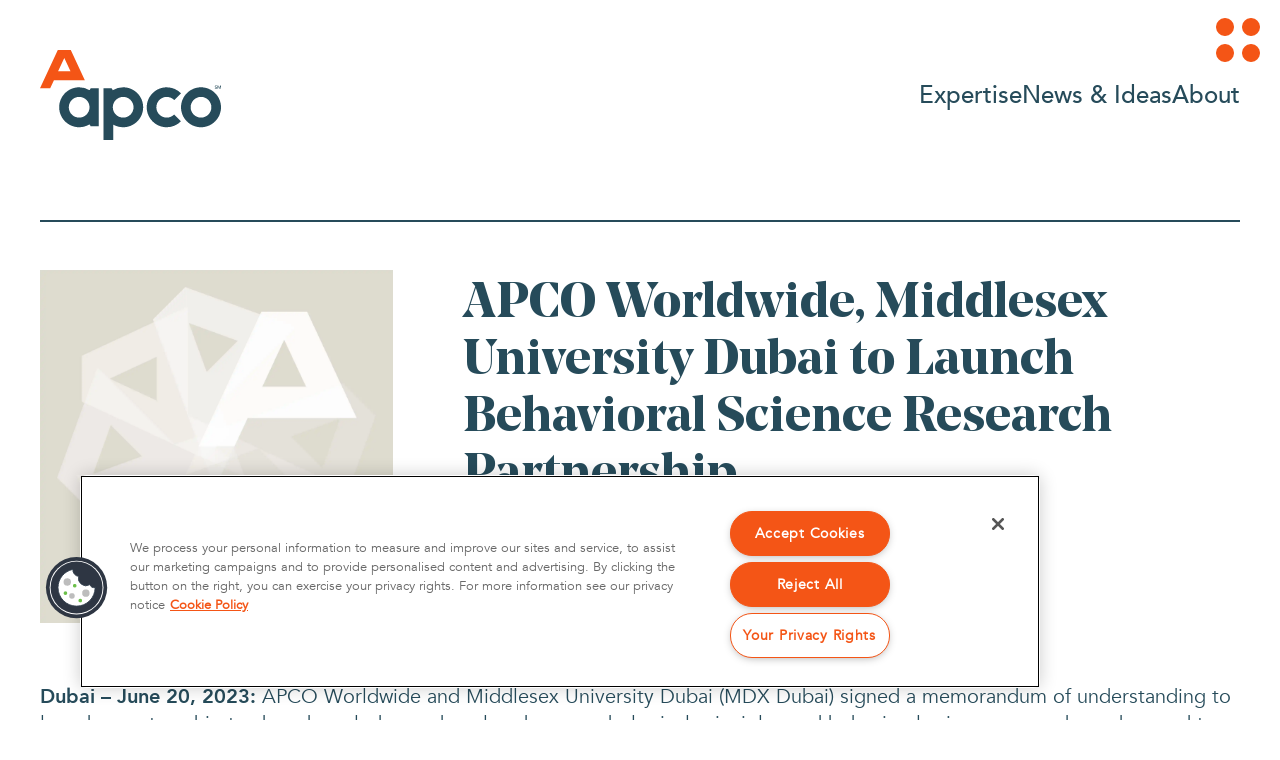

--- FILE ---
content_type: text/html
request_url: https://apcoworldwide.com/blog/apco-worldwide-middlesex-university-dubai-to-launch-behavioral-science-research-partnership/
body_size: 73987
content:
<!DOCTYPE html><html lang="en"><head><meta charSet="utf-8"/><meta http-equiv="x-ua-compatible" content="ie=edge"/><meta name="viewport" content="width=device-width, initial-scale=1, shrink-to-fit=no"/><meta name="generator" content="Gatsby 5.14.1"/><meta name="description" content="Dubai – June 20, 2023: APCO Worldwide and Middlesex University Dubai (MDX Dubai) signed a memorandum of understanding to launch a partnership to share knowledge and explore how psychological principles and behavioral science research can be used to tackle real-world challenges.
“I am very excited to work with the brilliant students,..." data-gatsby-head="true"/><meta name="image" content="https://apcoworldwide.com/images/apco-placeholder.jpg" data-gatsby-head="true"/><meta name="lang" content="en" data-gatsby-head="true"/><meta name="twitter:card" content="summary_large_image" data-gatsby-head="true"/><meta name="twitter:title" content="APCO Worldwide, Middlesex University Dubai to Launch Behavioral Science Research Partnership" data-gatsby-head="true"/><meta name="twitter:url" content="https://apcoworldwide.com/blog/apco-worldwide-middlesex-university-dubai-to-launch-behavioral-science-research-partnership/" data-gatsby-head="true"/><meta name="twitter:description" content="Dubai – June 20, 2023: APCO Worldwide and Middlesex University Dubai (MDX Dubai) signed a memorandum of understanding to launch a partnership to share knowledge and explore how psychological principles and behavioral science research can be used to tackle real-world challenges.
“I am very excited to work with the brilliant students,..." data-gatsby-head="true"/><meta name="twitter:image" content="https://apcoworldwide.com/images/apco-placeholder.jpg" data-gatsby-head="true"/><meta name="twitter:creator" content="@apcoworldwide" data-gatsby-head="true"/><meta name="og:title" content="APCO Worldwide, Middlesex University Dubai to Launch Behavioral Science Research Partnership" data-gatsby-head="true"/><meta name="og:url" content="https://apcoworldwide.com/blog/apco-worldwide-middlesex-university-dubai-to-launch-behavioral-science-research-partnership/" data-gatsby-head="true"/><meta name="og:image" content="https://apcoworldwide.com/images/apco-placeholder.jpg" data-gatsby-head="true"/><meta name="og:type" content="website" data-gatsby-head="true"/><meta property="og:description" content="Dubai – June 20, 2023: APCO Worldwide and Middlesex University Dubai (MDX Dubai) signed a memorandum of understanding to launch a partnership to share knowledge and explore how psychological principles and behavioral science research can be used to tackle real-world challenges.
“I am very excited to work with the brilliant students,..." data-gatsby-head="true"/><meta name="og:image:secure_url" content="https://apcoworldwide.com/images/apco-placeholder.jpg" data-gatsby-head="true"/><meta name="og:image:width" content="480" data-gatsby-head="true"/><meta name="og:image:height" content="480" data-gatsby-head="true"/><meta name="title" property="og:title" content="APCO Worldwide, Middlesex University Dubai to Launch Behavioral Science Research Partnership" data-gatsby-head="true"/><meta name="image" property="og:image" content="https://apcoworldwide.com/images/apco-placeholder.jpg" data-gatsby-head="true"/><meta name="url" property="og:url" content="https://apcoworldwide.com/blog/apco-worldwide-middlesex-university-dubai-to-launch-behavioral-science-research-partnership/" data-gatsby-head="true"/><meta name="description" property="og:description" content="Dubai – June 20, 2023: APCO Worldwide and Middlesex University Dubai (MDX Dubai) signed a memorandum of understanding to launch a partnership to share knowledge and explore how psychological principles and behavioral science research can be used to tackle real-world challenges.
“I am very excited to work with the brilliant students,..." data-gatsby-head="true"/><style data-href="/styles.9b054b6a56d4b26eac15.css" data-identity="gatsby-global-css">/*! UIkit 3.23.4 | https://www.getuikit.com | (c) 2014 - 2025 YOOtheme | MIT License */:not(pre)>code,:not(pre)>kbd,:not(pre)>samp{background:#f8f8f8;padding:2px 6px}blockquote{color:#333}blockquote footer{color:#666}blockquote footer:before{content:"— "}pre{background:#fff;border:1px solid #e5e5e5;border-radius:3px;padding:10px}.uk-list-striped>:nth-of-type(odd){border-bottom:1px solid #e5e5e5;border-top:1px solid #e5e5e5}.uk-description-list>dt,.uk-table th{font-size:.875rem;font-weight:400;text-transform:uppercase}.uk-table th{color:#999}.uk-table-striped tbody tr:nth-of-type(odd),.uk-table-striped>tr:nth-of-type(odd){border-bottom:1px solid #e5e5e5;border-top:1px solid #e5e5e5}.uk-table tbody tr{transition:background-color .1s linear}.uk-table-striped tbody tr:nth-of-type(2n):last-child,.uk-table-striped>tr:nth-of-type(2n):last-child{border-bottom:1px solid #e5e5e5}.uk-icon-button{transition:.1s ease-in-out;transition-property:color,background-color}.uk-range::-webkit-slider-runnable-track{border-radius:500px}.uk-range::-moz-range-track{border-radius:500px}.uk-range::-webkit-slider-thumb{background:#fff;border:1px solid #ccc}.uk-range::-moz-range-thumb{background:#fff;border:1px solid #ccc}.uk-input,.uk-select,.uk-textarea{background:#fff;border:1px solid #e5e5e5;transition:.2s ease-in-out;transition-property:color,background-color,border}.uk-input:not(input),.uk-select:not(select){line-height:38px}.uk-input:focus,.uk-select:focus,.uk-textarea:focus{background-color:#fff;border-color:#1e87f0}.uk-input:disabled,.uk-select:disabled,.uk-textarea:disabled{border-color:#e5e5e5}.uk-form-small:not(select):not(input):not(textarea){line-height:28px}.uk-form-large:not(select):not(input):not(textarea){line-height:53px}.uk-form-danger,.uk-form-danger:focus{border-color:#f0506e}.uk-form-success,.uk-form-success:focus{border-color:#32d296}.uk-form-blank{border-color:transparent}.uk-form-blank:focus{border-color:#e5e5e5;border-style:solid}.uk-checkbox,.uk-radio{background-color:transparent;border:1px solid #ccc;transition:.2s ease-in-out;transition-property:background-color,border}.uk-checkbox:focus,.uk-radio:focus{background-color:transparent;border-color:#1e87f0}.uk-checkbox:checked,.uk-checkbox:indeterminate,.uk-radio:checked{border-color:transparent}.uk-checkbox:disabled,.uk-radio:disabled{border-color:#e5e5e5}.uk-form-label{color:#333;font-size:.875rem}.uk-form-stacked .uk-form-label{margin-bottom:5px}@media (max-width:959px){.uk-form-horizontal .uk-form-label{display:block;margin-bottom:5px}}.uk-button{font-size:.875rem;line-height:38px;text-transform:uppercase;transition:.1s ease-in-out;transition-property:color,background-color,border-color}.uk-button-default{background-color:transparent;border:1px solid #e5e5e5}.uk-button-default:hover{background-color:transparent;border-color:#b2b2b2}.uk-button-default.uk-active,.uk-button-default:active{background-color:transparent;border-color:#999}.uk-button-danger,.uk-button-primary,.uk-button-secondary{border:1px solid transparent}.uk-button-danger:disabled,.uk-button-default:disabled,.uk-button-primary:disabled,.uk-button-secondary:disabled{background-color:transparent;border-color:#e5e5e5}.uk-button-small{line-height:28px}.uk-button-large{font-size:.875rem;line-height:53px}.uk-button-text{position:relative}.uk-button-text:before{border-bottom:1px solid;bottom:0;content:"";left:0;position:absolute;right:100%;transition:right .3s ease-out}.uk-button-text:hover{color:#333}.uk-button-text:hover:before{right:0}.uk-button-text:disabled:before{display:none}.uk-button-group>.uk-button:nth-child(n+2),.uk-button-group>div:nth-child(n+2) .uk-button{margin-left:-1px}.uk-button-group .uk-button.uk-active,.uk-button-group .uk-button:active,.uk-button-group .uk-button:focus,.uk-button-group .uk-button:hover{position:relative;z-index:1}.uk-progress{border-radius:500px;overflow:hidden}.uk-card{transition:box-shadow .1s ease-in-out}.uk-card-badge{border-radius:2px;text-transform:uppercase}.uk-card-hover:not(.uk-card-default):not(.uk-card-primary):not(.uk-card-secondary):hover{background-color:#fff;box-shadow:0 14px 25px rgba(0,0,0,.16)}.uk-card-default{background-color:#fff;box-shadow:0 5px 15px rgba(0,0,0,.08)}.uk-card-default.uk-card-hover:hover{background-color:#fff;box-shadow:0 14px 25px rgba(0,0,0,.16)}.uk-card-default .uk-card-header{border-bottom:1px solid #e5e5e5}.uk-card-default .uk-card-footer{border-top:1px solid #e5e5e5}.uk-card-primary{box-shadow:0 5px 15px rgba(0,0,0,.08)}.uk-card-primary.uk-card-hover:hover{background-color:#1e87f0;box-shadow:0 14px 25px rgba(0,0,0,.16)}.uk-card-secondary{box-shadow:0 5px 15px rgba(0,0,0,.08)}.uk-card-secondary.uk-card-hover:hover{background-color:#222;box-shadow:0 14px 25px rgba(0,0,0,.16)}.uk-card-body>.uk-nav-default{margin-left:-30px;margin-right:-30px}.uk-card-body>.uk-nav-default:only-child{margin-bottom:-15px;margin-top:-15px}.uk-card-body>.uk-nav-default .uk-nav-divider,.uk-card-body>.uk-nav-default .uk-nav-header,.uk-card-body>.uk-nav-default>li>a{padding-left:30px;padding-right:30px}.uk-card-body>.uk-nav-default .uk-nav-sub{padding-left:45px}@media (min-width:1200px){.uk-card-body>.uk-nav-default{margin-left:-40px;margin-right:-40px}.uk-card-body>.uk-nav-default:only-child{margin-bottom:-25px;margin-top:-25px}.uk-card-body>.uk-nav-default .uk-nav-divider,.uk-card-body>.uk-nav-default .uk-nav-header,.uk-card-body>.uk-nav-default>li>a{padding-left:40px;padding-right:40px}.uk-card-body>.uk-nav-default .uk-nav-sub{padding-left:55px}}.uk-card-small>.uk-nav-default{margin-left:-20px;margin-right:-20px}.uk-card-small>.uk-nav-default:only-child{margin-bottom:-5px;margin-top:-5px}.uk-card-small>.uk-nav-default .uk-nav-divider,.uk-card-small>.uk-nav-default .uk-nav-header,.uk-card-small>.uk-nav-default>li>a{padding-left:20px;padding-right:20px}.uk-card-small>.uk-nav-default .uk-nav-sub{padding-left:35px}@media (min-width:1200px){.uk-card-large>.uk-nav-default,.uk-card-large>.uk-nav-default:only-child{margin:0}.uk-card-large>.uk-nav-default .uk-nav-divider,.uk-card-large>.uk-nav-default .uk-nav-header,.uk-card-large>.uk-nav-default>li>a{padding-left:0;padding-right:0}.uk-card-large>.uk-nav-default .uk-nav-sub{padding-left:15px}}.uk-close{transition:.1s ease-in-out;transition-property:color,opacity}.uk-totop{transition:color .1s ease-in-out}.uk-marker{border-radius:500px}.uk-alert-close{color:inherit;opacity:.4}.uk-alert-close:hover{color:inherit;opacity:.8}.uk-alert h1,.uk-alert h2,.uk-alert h3,.uk-alert h4,.uk-alert h5,.uk-alert h6{color:inherit}.uk-alert a:not([class]),.uk-alert a:not([class]):hover{color:inherit;text-decoration:underline}.uk-placeholder{background:0 0;border:1px dashed #e5e5e5}.uk-label{border-radius:2px;text-transform:uppercase}.uk-article-meta a{color:#999}.uk-article-meta a:hover{color:#666;text-decoration:none}.uk-comment-primary{background-color:#f8f8f8;padding:30px}.uk-search-default .uk-search-input{background:0 0;border:1px solid #e5e5e5}.uk-search-default .uk-search-input:focus{background-color:transparent;border-color:#1e87f0}.uk-search-navbar .uk-search-input{border:1px solid #e5e5e5}.uk-search-navbar .uk-search-input:focus{background-color:#fff;border-color:#1e87f0}.uk-search-medium .uk-search-input{background:0 0;border:1px solid #e5e5e5}.uk-search-medium .uk-search-input:focus{background-color:transparent;border-color:#1e87f0}.uk-search-large .uk-search-input{background:0 0;border:1px solid #e5e5e5}.uk-search-large .uk-search-input:focus{background-color:transparent;border-color:#1e87f0}.uk-accordion-title{overflow:hidden}.uk-accordion-title:before{background-image:url("data:image/svg+xml;charset=utf-8,%3Csvg xmlns='http://www.w3.org/2000/svg' width='13' height='13' viewBox='0 0 13 13'%3E%3Crect width='13' height='1' y='6' fill='%23666'/%3E%3Crect width='1' height='13' x='6' fill='%23666'/%3E%3C/svg%3E");background-position:50% 50%;background-repeat:no-repeat;content:"";float:right;height:1.4em;margin-left:10px;width:1.4em}.uk-open>.uk-accordion-title:before{background-image:url("data:image/svg+xml;charset=utf-8,%3Csvg xmlns='http://www.w3.org/2000/svg' width='13' height='13' viewBox='0 0 13 13'%3E%3Crect width='13' height='1' y='6' fill='%23666'/%3E%3C/svg%3E")}.uk-dropbar{background:#fff;padding:25px 15px}.uk-dropbar-top{box-shadow:0 12px 7px -6px rgba(0,0,0,.05)}.uk-dropbar-bottom{box-shadow:0 -12px 7px -6px rgba(0,0,0,.05)}.uk-dropbar-left{box-shadow:12px 0 7px -6px rgba(0,0,0,.05)}.uk-dropbar-right{box-shadow:-12px 0 7px -6px rgba(0,0,0,.05)}.uk-modal-header{background:#fff;border-bottom:1px solid #e5e5e5}.uk-modal-footer{background:#fff;border-top:1px solid #e5e5e5}.uk-modal-close-full{background:#fff;padding:10px;right:0;top:0}@media (min-width:960px){.uk-modal-close-full{padding:20px}}.uk-thumbnav>*>*{position:relative}.uk-thumbnav>*>:after{background-image:linear-gradient(180deg,hsla(0,0%,100%,0),hsla(0,0%,100%,.4));bottom:0;content:"";left:0;position:absolute;right:0;top:0;transition:opacity .1s ease-in-out}.uk-thumbnav>*>:hover:after,.uk-thumbnav>.uk-active>:after{opacity:0}.uk-iconnav>*>a{transition:.1s ease-in-out;transition-property:color,background-color}.uk-iconnav>*>a,.uk-nav-default{font-size:.875rem}.uk-nav-default .uk-nav-subtitle{font-size:12px}.uk-nav-default .uk-nav-sub{font-size:.875rem}.uk-nav-secondary>:not(.uk-nav-divider)+:not(.uk-nav-header,.uk-nav-divider){margin-top:0}.uk-nav-secondary>li>a{padding:10px}.uk-nav-secondary>li.uk-active>a,.uk-nav-secondary>li>a:hover{background-color:#f8f8f8}.uk-navbar-left,.uk-navbar-right,[class*=uk-navbar-center]{gap:15px}.uk-navbar-center-left{right:calc(100% + 15px)}.uk-navbar-center-right{left:calc(100% + 15px)}.uk-navbar-nav{gap:15px}.uk-navbar-item,.uk-navbar-nav>li>a,.uk-navbar-toggle{font-size:.875rem}.uk-navbar-nav>li>a{padding:0;text-transform:uppercase;transition:.1s ease-in-out;transition-property:color,background-color}.uk-navbar-item,.uk-navbar-toggle{padding:0}.uk-navbar-dropdown{--uk-position-offset:15px;background:#fff;box-shadow:0 5px 12px rgba(0,0,0,.15);padding:25px}.uk-navbar-dropdown-dropbar{box-shadow:none;padding:25px 0}.uk-navbar-dropdown-nav{font-size:.875rem}.uk-navbar-dropdown-nav .uk-nav-subtitle{font-size:12px}.uk-navbar-container{transition:.1s ease-in-out;transition-property:background-color}@media (min-width:960px){.uk-navbar-left,.uk-navbar-right,[class*=uk-navbar-center]{gap:30px}.uk-navbar-center-left{right:calc(100% + 30px)}.uk-navbar-center-right{left:calc(100% + 30px)}.uk-navbar-nav{gap:30px}}.uk-subnav>*>:first-child{font-size:.875rem;text-transform:uppercase;transition:.1s ease-in-out;transition-property:color,background-color}.uk-pagination>*>*{transition:color .1s ease-in-out}.uk-tab{position:relative}.uk-tab:before{border-bottom:1px solid #e5e5e5;bottom:0;content:"";left:20px;position:absolute;right:0}.uk-tab>*>a{border-bottom:1px solid transparent;font-size:.875rem;text-transform:uppercase;transition:color .1s ease-in-out}.uk-tab>.uk-active>a{border-color:#1e87f0}.uk-tab-bottom:before{bottom:auto;top:0}.uk-tab-bottom>*>a{border-bottom:none;border-top:1px solid transparent}.uk-tab-left:before{left:auto;right:0}.uk-tab-left:before,.uk-tab-right:before{border-bottom:none;border-left:1px solid #e5e5e5;bottom:0;top:0}.uk-tab-right:before{left:0;right:auto}.uk-tab-left>*>a{border-bottom:none;border-right:1px solid transparent}.uk-tab-right>*>a{border-bottom:none;border-left:1px solid transparent}.uk-tab .uk-dropdown{margin-left:30px}.uk-slidenav{transition:color .1s ease-in-out}.uk-dotnav>*>*{background:0 0;border:1px solid hsla(0,0%,40%,.4);transition:.2s ease-in-out;transition-property:background-color,border-color}.uk-dotnav>*>:active,.uk-dotnav>*>:hover,.uk-dotnav>.uk-active>*{border-color:transparent}.uk-dropdown{background:#fff;box-shadow:0 5px 12px rgba(0,0,0,.15);padding:25px}.uk-dropdown-dropbar{box-shadow:none;padding:5px 0 25px}.uk-dropdown-nav{font-size:.875rem}.uk-dropdown-nav .uk-nav-subtitle{font-size:12px}.uk-text-meta>a{color:#999}.uk-text-meta>a:hover{color:#666;text-decoration:none}.uk-text-background{background-image:linear-gradient(90deg,#1e87f0,#411ef0)}.uk-dropcap:first-letter,.uk-dropcap>p:first-of-type:first-letter{margin-bottom:-2px}.uk-card-primary.uk-card-body :not(pre)>code,.uk-card-primary.uk-card-body :not(pre)>kbd,.uk-card-primary.uk-card-body :not(pre)>samp,.uk-card-primary>:not([class*=uk-card-media]) :not(pre)>code,.uk-card-primary>:not([class*=uk-card-media]) :not(pre)>kbd,.uk-card-primary>:not([class*=uk-card-media]) :not(pre)>samp,.uk-card-secondary.uk-card-body :not(pre)>code,.uk-card-secondary.uk-card-body :not(pre)>kbd,.uk-card-secondary.uk-card-body :not(pre)>samp,.uk-card-secondary>:not([class*=uk-card-media]) :not(pre)>code,.uk-card-secondary>:not([class*=uk-card-media]) :not(pre)>kbd,.uk-card-secondary>:not([class*=uk-card-media]) :not(pre)>samp,.uk-light :not(pre)>code,.uk-light :not(pre)>kbd,.uk-light :not(pre)>samp,.uk-offcanvas-bar :not(pre)>code,.uk-offcanvas-bar :not(pre)>kbd,.uk-offcanvas-bar :not(pre)>samp,.uk-overlay-primary :not(pre)>code,.uk-overlay-primary :not(pre)>kbd,.uk-overlay-primary :not(pre)>samp,.uk-section-primary:not(.uk-preserve-color) :not(pre)>code,.uk-section-primary:not(.uk-preserve-color) :not(pre)>kbd,.uk-section-primary:not(.uk-preserve-color) :not(pre)>samp,.uk-section-secondary:not(.uk-preserve-color) :not(pre)>code,.uk-section-secondary:not(.uk-preserve-color) :not(pre)>kbd,.uk-section-secondary:not(.uk-preserve-color) :not(pre)>samp,.uk-tile-primary:not(.uk-preserve-color) :not(pre)>code,.uk-tile-primary:not(.uk-preserve-color) :not(pre)>kbd,.uk-tile-primary:not(.uk-preserve-color) :not(pre)>samp,.uk-tile-secondary:not(.uk-preserve-color) :not(pre)>code,.uk-tile-secondary:not(.uk-preserve-color) :not(pre)>kbd,.uk-tile-secondary:not(.uk-preserve-color) :not(pre)>samp{background-color:hsla(0,0%,100%,.1)}.uk-card-primary.uk-card-body blockquote,.uk-card-primary>:not([class*=uk-card-media]) blockquote,.uk-card-secondary.uk-card-body blockquote,.uk-card-secondary>:not([class*=uk-card-media]) blockquote,.uk-light blockquote,.uk-offcanvas-bar blockquote,.uk-overlay-primary blockquote,.uk-section-primary:not(.uk-preserve-color) blockquote,.uk-section-secondary:not(.uk-preserve-color) blockquote,.uk-tile-primary:not(.uk-preserve-color) blockquote,.uk-tile-secondary:not(.uk-preserve-color) blockquote{color:#fff}.uk-card-primary.uk-card-body blockquote footer,.uk-card-primary>:not([class*=uk-card-media]) blockquote footer,.uk-card-secondary.uk-card-body blockquote footer,.uk-card-secondary>:not([class*=uk-card-media]) blockquote footer,.uk-light blockquote footer,.uk-offcanvas-bar blockquote footer,.uk-overlay-primary blockquote footer,.uk-section-primary:not(.uk-preserve-color) blockquote footer,.uk-section-secondary:not(.uk-preserve-color) blockquote footer,.uk-tile-primary:not(.uk-preserve-color) blockquote footer,.uk-tile-secondary:not(.uk-preserve-color) blockquote footer{color:hsla(0,0%,100%,.7)}.uk-card-primary.uk-card-body .uk-list-striped>:nth-of-type(odd),.uk-card-primary.uk-card-body .uk-table-striped tbody tr:nth-of-type(odd),.uk-card-primary.uk-card-body .uk-table-striped>tr:nth-of-type(odd),.uk-card-primary>:not([class*=uk-card-media]) .uk-list-striped>:nth-of-type(odd),.uk-card-primary>:not([class*=uk-card-media]) .uk-table-striped tbody tr:nth-of-type(odd),.uk-card-primary>:not([class*=uk-card-media]) .uk-table-striped>tr:nth-of-type(odd),.uk-card-secondary.uk-card-body .uk-list-striped>:nth-of-type(odd),.uk-card-secondary.uk-card-body .uk-table-striped tbody tr:nth-of-type(odd),.uk-card-secondary.uk-card-body .uk-table-striped>tr:nth-of-type(odd),.uk-card-secondary>:not([class*=uk-card-media]) .uk-list-striped>:nth-of-type(odd),.uk-card-secondary>:not([class*=uk-card-media]) .uk-table-striped tbody tr:nth-of-type(odd),.uk-card-secondary>:not([class*=uk-card-media]) .uk-table-striped>tr:nth-of-type(odd),.uk-light .uk-list-striped>:nth-of-type(odd),.uk-light .uk-table-striped tbody tr:nth-of-type(odd),.uk-light .uk-table-striped>tr:nth-of-type(odd),.uk-offcanvas-bar .uk-list-striped>:nth-of-type(odd),.uk-offcanvas-bar .uk-table-striped tbody tr:nth-of-type(odd),.uk-offcanvas-bar .uk-table-striped>tr:nth-of-type(odd),.uk-overlay-primary .uk-list-striped>:nth-of-type(odd),.uk-overlay-primary .uk-table-striped tbody tr:nth-of-type(odd),.uk-overlay-primary .uk-table-striped>tr:nth-of-type(odd),.uk-section-primary:not(.uk-preserve-color) .uk-list-striped>:nth-of-type(odd),.uk-section-primary:not(.uk-preserve-color) .uk-table-striped tbody tr:nth-of-type(odd),.uk-section-primary:not(.uk-preserve-color) .uk-table-striped>tr:nth-of-type(odd),.uk-section-secondary:not(.uk-preserve-color) .uk-list-striped>:nth-of-type(odd),.uk-section-secondary:not(.uk-preserve-color) .uk-table-striped tbody tr:nth-of-type(odd),.uk-section-secondary:not(.uk-preserve-color) .uk-table-striped>tr:nth-of-type(odd),.uk-tile-primary:not(.uk-preserve-color) .uk-list-striped>:nth-of-type(odd),.uk-tile-primary:not(.uk-preserve-color) .uk-table-striped tbody tr:nth-of-type(odd),.uk-tile-primary:not(.uk-preserve-color) .uk-table-striped>tr:nth-of-type(odd),.uk-tile-secondary:not(.uk-preserve-color) .uk-list-striped>:nth-of-type(odd),.uk-tile-secondary:not(.uk-preserve-color) .uk-table-striped tbody tr:nth-of-type(odd),.uk-tile-secondary:not(.uk-preserve-color) .uk-table-striped>tr:nth-of-type(odd){border-bottom-color:hsla(0,0%,100%,.2);border-top-color:hsla(0,0%,100%,.2)}.uk-card-primary.uk-card-body .uk-range::-webkit-slider-thumb,.uk-card-primary>:not([class*=uk-card-media]) .uk-range::-webkit-slider-thumb,.uk-card-secondary.uk-card-body .uk-range::-webkit-slider-thumb,.uk-card-secondary>:not([class*=uk-card-media]) .uk-range::-webkit-slider-thumb,.uk-light .uk-range::-webkit-slider-thumb,.uk-offcanvas-bar .uk-range::-webkit-slider-thumb,.uk-overlay-primary .uk-range::-webkit-slider-thumb,.uk-section-primary:not(.uk-preserve-color) .uk-range::-webkit-slider-thumb,.uk-section-secondary:not(.uk-preserve-color) .uk-range::-webkit-slider-thumb,.uk-tile-primary:not(.uk-preserve-color) .uk-range::-webkit-slider-thumb,.uk-tile-secondary:not(.uk-preserve-color) .uk-range::-webkit-slider-thumb{background:grey;border-color:#e6e6e6}.uk-card-primary.uk-card-body .uk-range::-moz-range-thumb,.uk-card-primary>:not([class*=uk-card-media]) .uk-range::-moz-range-thumb,.uk-card-secondary.uk-card-body .uk-range::-moz-range-thumb,.uk-card-secondary>:not([class*=uk-card-media]) .uk-range::-moz-range-thumb,.uk-light .uk-range::-moz-range-thumb,.uk-offcanvas-bar .uk-range::-moz-range-thumb,.uk-overlay-primary .uk-range::-moz-range-thumb,.uk-section-primary:not(.uk-preserve-color) .uk-range::-moz-range-thumb,.uk-section-secondary:not(.uk-preserve-color) .uk-range::-moz-range-thumb,.uk-tile-primary:not(.uk-preserve-color) .uk-range::-moz-range-thumb,.uk-tile-secondary:not(.uk-preserve-color) .uk-range::-moz-range-thumb{background:grey;border-color:#e6e6e6}.uk-card-primary.uk-card-body .uk-input,.uk-card-primary.uk-card-body .uk-select,.uk-card-primary.uk-card-body .uk-textarea,.uk-card-primary>:not([class*=uk-card-media]) .uk-input,.uk-card-primary>:not([class*=uk-card-media]) .uk-select,.uk-card-primary>:not([class*=uk-card-media]) .uk-textarea,.uk-card-secondary.uk-card-body .uk-input,.uk-card-secondary.uk-card-body .uk-select,.uk-card-secondary.uk-card-body .uk-textarea,.uk-card-secondary>:not([class*=uk-card-media]) .uk-input,.uk-card-secondary>:not([class*=uk-card-media]) .uk-select,.uk-card-secondary>:not([class*=uk-card-media]) .uk-textarea,.uk-light .uk-input,.uk-light .uk-select,.uk-light .uk-textarea,.uk-offcanvas-bar .uk-input,.uk-offcanvas-bar .uk-select,.uk-offcanvas-bar .uk-textarea,.uk-overlay-primary .uk-input,.uk-overlay-primary .uk-select,.uk-overlay-primary .uk-textarea,.uk-section-primary:not(.uk-preserve-color) .uk-input,.uk-section-primary:not(.uk-preserve-color) .uk-select,.uk-section-primary:not(.uk-preserve-color) .uk-textarea,.uk-section-secondary:not(.uk-preserve-color) .uk-input,.uk-section-secondary:not(.uk-preserve-color) .uk-select,.uk-section-secondary:not(.uk-preserve-color) .uk-textarea,.uk-tile-primary:not(.uk-preserve-color) .uk-input,.uk-tile-primary:not(.uk-preserve-color) .uk-select,.uk-tile-primary:not(.uk-preserve-color) .uk-textarea,.uk-tile-secondary:not(.uk-preserve-color) .uk-input,.uk-tile-secondary:not(.uk-preserve-color) .uk-select,.uk-tile-secondary:not(.uk-preserve-color) .uk-textarea{border-color:hsla(0,0%,100%,.2)}.uk-card-primary.uk-card-body .uk-input:focus,.uk-card-primary.uk-card-body .uk-select:focus,.uk-card-primary.uk-card-body .uk-textarea:focus,.uk-card-primary>:not([class*=uk-card-media]) .uk-input:focus,.uk-card-primary>:not([class*=uk-card-media]) .uk-select:focus,.uk-card-primary>:not([class*=uk-card-media]) .uk-textarea:focus,.uk-card-secondary.uk-card-body .uk-input:focus,.uk-card-secondary.uk-card-body .uk-select:focus,.uk-card-secondary.uk-card-body .uk-textarea:focus,.uk-card-secondary>:not([class*=uk-card-media]) .uk-input:focus,.uk-card-secondary>:not([class*=uk-card-media]) .uk-select:focus,.uk-card-secondary>:not([class*=uk-card-media]) .uk-textarea:focus,.uk-light .uk-input:focus,.uk-light .uk-select:focus,.uk-light .uk-textarea:focus,.uk-offcanvas-bar .uk-input:focus,.uk-offcanvas-bar .uk-select:focus,.uk-offcanvas-bar .uk-textarea:focus,.uk-overlay-primary .uk-input:focus,.uk-overlay-primary .uk-select:focus,.uk-overlay-primary .uk-textarea:focus,.uk-section-primary:not(.uk-preserve-color) .uk-input:focus,.uk-section-primary:not(.uk-preserve-color) .uk-select:focus,.uk-section-primary:not(.uk-preserve-color) .uk-textarea:focus,.uk-section-secondary:not(.uk-preserve-color) .uk-input:focus,.uk-section-secondary:not(.uk-preserve-color) .uk-select:focus,.uk-section-secondary:not(.uk-preserve-color) .uk-textarea:focus,.uk-tile-primary:not(.uk-preserve-color) .uk-input:focus,.uk-tile-primary:not(.uk-preserve-color) .uk-select:focus,.uk-tile-primary:not(.uk-preserve-color) .uk-textarea:focus,.uk-tile-secondary:not(.uk-preserve-color) .uk-input:focus,.uk-tile-secondary:not(.uk-preserve-color) .uk-select:focus,.uk-tile-secondary:not(.uk-preserve-color) .uk-textarea:focus{border-color:hsla(0,0%,100%,.7)}.uk-card-primary.uk-card-body .uk-checkbox,.uk-card-primary.uk-card-body .uk-radio,.uk-card-primary>:not([class*=uk-card-media]) .uk-checkbox,.uk-card-primary>:not([class*=uk-card-media]) .uk-radio,.uk-card-secondary.uk-card-body .uk-checkbox,.uk-card-secondary.uk-card-body .uk-radio,.uk-card-secondary>:not([class*=uk-card-media]) .uk-checkbox,.uk-card-secondary>:not([class*=uk-card-media]) .uk-radio,.uk-light .uk-checkbox,.uk-light .uk-radio,.uk-offcanvas-bar .uk-checkbox,.uk-offcanvas-bar .uk-radio,.uk-overlay-primary .uk-checkbox,.uk-overlay-primary .uk-radio,.uk-section-primary:not(.uk-preserve-color) .uk-checkbox,.uk-section-primary:not(.uk-preserve-color) .uk-radio,.uk-section-secondary:not(.uk-preserve-color) .uk-checkbox,.uk-section-secondary:not(.uk-preserve-color) .uk-radio,.uk-tile-primary:not(.uk-preserve-color) .uk-checkbox,.uk-tile-primary:not(.uk-preserve-color) .uk-radio,.uk-tile-secondary:not(.uk-preserve-color) .uk-checkbox,.uk-tile-secondary:not(.uk-preserve-color) .uk-radio{border-color:hsla(0,0%,100%,.2)}.uk-card-primary.uk-card-body .uk-checkbox:focus,.uk-card-primary.uk-card-body .uk-radio:focus,.uk-card-primary>:not([class*=uk-card-media]) .uk-checkbox:focus,.uk-card-primary>:not([class*=uk-card-media]) .uk-radio:focus,.uk-card-secondary.uk-card-body .uk-checkbox:focus,.uk-card-secondary.uk-card-body .uk-radio:focus,.uk-card-secondary>:not([class*=uk-card-media]) .uk-checkbox:focus,.uk-card-secondary>:not([class*=uk-card-media]) .uk-radio:focus,.uk-light .uk-checkbox:focus,.uk-light .uk-radio:focus,.uk-offcanvas-bar .uk-checkbox:focus,.uk-offcanvas-bar .uk-radio:focus,.uk-overlay-primary .uk-checkbox:focus,.uk-overlay-primary .uk-radio:focus,.uk-section-primary:not(.uk-preserve-color) .uk-checkbox:focus,.uk-section-primary:not(.uk-preserve-color) .uk-radio:focus,.uk-section-secondary:not(.uk-preserve-color) .uk-checkbox:focus,.uk-section-secondary:not(.uk-preserve-color) .uk-radio:focus,.uk-tile-primary:not(.uk-preserve-color) .uk-checkbox:focus,.uk-tile-primary:not(.uk-preserve-color) .uk-radio:focus,.uk-tile-secondary:not(.uk-preserve-color) .uk-checkbox:focus,.uk-tile-secondary:not(.uk-preserve-color) .uk-radio:focus{border-color:hsla(0,0%,100%,.7)}.uk-card-primary.uk-card-body .uk-checkbox:checked,.uk-card-primary.uk-card-body .uk-checkbox:indeterminate,.uk-card-primary.uk-card-body .uk-radio:checked,.uk-card-primary>:not([class*=uk-card-media]) .uk-checkbox:checked,.uk-card-primary>:not([class*=uk-card-media]) .uk-checkbox:indeterminate,.uk-card-primary>:not([class*=uk-card-media]) .uk-radio:checked,.uk-card-secondary.uk-card-body .uk-checkbox:checked,.uk-card-secondary.uk-card-body .uk-checkbox:indeterminate,.uk-card-secondary.uk-card-body .uk-radio:checked,.uk-card-secondary>:not([class*=uk-card-media]) .uk-checkbox:checked,.uk-card-secondary>:not([class*=uk-card-media]) .uk-checkbox:indeterminate,.uk-card-secondary>:not([class*=uk-card-media]) .uk-radio:checked,.uk-light .uk-checkbox:checked,.uk-light .uk-checkbox:indeterminate,.uk-light .uk-radio:checked,.uk-offcanvas-bar .uk-checkbox:checked,.uk-offcanvas-bar .uk-checkbox:indeterminate,.uk-offcanvas-bar .uk-radio:checked,.uk-overlay-primary .uk-checkbox:checked,.uk-overlay-primary .uk-checkbox:indeterminate,.uk-overlay-primary .uk-radio:checked,.uk-section-primary:not(.uk-preserve-color) .uk-checkbox:checked,.uk-section-primary:not(.uk-preserve-color) .uk-checkbox:indeterminate,.uk-section-primary:not(.uk-preserve-color) .uk-radio:checked,.uk-section-secondary:not(.uk-preserve-color) .uk-checkbox:checked,.uk-section-secondary:not(.uk-preserve-color) .uk-checkbox:indeterminate,.uk-section-secondary:not(.uk-preserve-color) .uk-radio:checked,.uk-tile-primary:not(.uk-preserve-color) .uk-checkbox:checked,.uk-tile-primary:not(.uk-preserve-color) .uk-checkbox:indeterminate,.uk-tile-primary:not(.uk-preserve-color) .uk-radio:checked,.uk-tile-secondary:not(.uk-preserve-color) .uk-checkbox:checked,.uk-tile-secondary:not(.uk-preserve-color) .uk-checkbox:indeterminate,.uk-tile-secondary:not(.uk-preserve-color) .uk-radio:checked{border-color:#fff}.uk-card-primary.uk-card-body .uk-form-label,.uk-card-primary>:not([class*=uk-card-media]) .uk-form-label,.uk-card-secondary.uk-card-body .uk-form-label,.uk-card-secondary>:not([class*=uk-card-media]) .uk-form-label,.uk-light .uk-form-label,.uk-offcanvas-bar .uk-form-label,.uk-overlay-primary .uk-form-label,.uk-section-primary:not(.uk-preserve-color) .uk-form-label,.uk-section-secondary:not(.uk-preserve-color) .uk-form-label,.uk-tile-primary:not(.uk-preserve-color) .uk-form-label,.uk-tile-secondary:not(.uk-preserve-color) .uk-form-label{color:#fff}.uk-card-primary.uk-card-body .uk-button-default,.uk-card-primary>:not([class*=uk-card-media]) .uk-button-default,.uk-card-secondary.uk-card-body .uk-button-default,.uk-card-secondary>:not([class*=uk-card-media]) .uk-button-default,.uk-light .uk-button-default,.uk-offcanvas-bar .uk-button-default,.uk-overlay-primary .uk-button-default,.uk-section-primary:not(.uk-preserve-color) .uk-button-default,.uk-section-secondary:not(.uk-preserve-color) .uk-button-default,.uk-tile-primary:not(.uk-preserve-color) .uk-button-default,.uk-tile-secondary:not(.uk-preserve-color) .uk-button-default{background-color:transparent;border-color:hsla(0,0%,100%,.7);color:#fff}.uk-card-primary.uk-card-body .uk-button-default.uk-active,.uk-card-primary.uk-card-body .uk-button-default:active,.uk-card-primary.uk-card-body .uk-button-default:hover,.uk-card-primary>:not([class*=uk-card-media]) .uk-button-default.uk-active,.uk-card-primary>:not([class*=uk-card-media]) .uk-button-default:active,.uk-card-primary>:not([class*=uk-card-media]) .uk-button-default:hover,.uk-card-secondary.uk-card-body .uk-button-default.uk-active,.uk-card-secondary.uk-card-body .uk-button-default:active,.uk-card-secondary.uk-card-body .uk-button-default:hover,.uk-card-secondary>:not([class*=uk-card-media]) .uk-button-default.uk-active,.uk-card-secondary>:not([class*=uk-card-media]) .uk-button-default:active,.uk-card-secondary>:not([class*=uk-card-media]) .uk-button-default:hover,.uk-light .uk-button-default.uk-active,.uk-light .uk-button-default:active,.uk-light .uk-button-default:hover,.uk-offcanvas-bar .uk-button-default.uk-active,.uk-offcanvas-bar .uk-button-default:active,.uk-offcanvas-bar .uk-button-default:hover,.uk-overlay-primary .uk-button-default.uk-active,.uk-overlay-primary .uk-button-default:active,.uk-overlay-primary .uk-button-default:hover,.uk-section-primary:not(.uk-preserve-color) .uk-button-default.uk-active,.uk-section-primary:not(.uk-preserve-color) .uk-button-default:active,.uk-section-primary:not(.uk-preserve-color) .uk-button-default:hover,.uk-section-secondary:not(.uk-preserve-color) .uk-button-default.uk-active,.uk-section-secondary:not(.uk-preserve-color) .uk-button-default:active,.uk-section-secondary:not(.uk-preserve-color) .uk-button-default:hover,.uk-tile-primary:not(.uk-preserve-color) .uk-button-default.uk-active,.uk-tile-primary:not(.uk-preserve-color) .uk-button-default:active,.uk-tile-primary:not(.uk-preserve-color) .uk-button-default:hover,.uk-tile-secondary:not(.uk-preserve-color) .uk-button-default.uk-active,.uk-tile-secondary:not(.uk-preserve-color) .uk-button-default:active,.uk-tile-secondary:not(.uk-preserve-color) .uk-button-default:hover{background-color:transparent;border-color:#fff;color:#fff}.uk-card-primary.uk-card-body .uk-button-text:before,.uk-card-primary>:not([class*=uk-card-media]) .uk-button-text:before,.uk-card-secondary.uk-card-body .uk-button-text:before,.uk-card-secondary>:not([class*=uk-card-media]) .uk-button-text:before,.uk-light .uk-button-text:before,.uk-offcanvas-bar .uk-button-text:before,.uk-overlay-primary .uk-button-text:before,.uk-section-primary:not(.uk-preserve-color) .uk-button-text:before,.uk-section-secondary:not(.uk-preserve-color) .uk-button-text:before,.uk-tile-primary:not(.uk-preserve-color) .uk-button-text:before,.uk-tile-secondary:not(.uk-preserve-color) .uk-button-text:before{border-bottom-color:#fff}.uk-card-primary.uk-card-body .uk-button-text:hover,.uk-card-primary>:not([class*=uk-card-media]) .uk-button-text:hover,.uk-card-secondary.uk-card-body .uk-button-text:hover,.uk-card-secondary>:not([class*=uk-card-media]) .uk-button-text:hover,.uk-light .uk-button-text:hover,.uk-offcanvas-bar .uk-button-text:hover,.uk-overlay-primary .uk-button-text:hover,.uk-section-primary:not(.uk-preserve-color) .uk-button-text:hover,.uk-section-secondary:not(.uk-preserve-color) .uk-button-text:hover,.uk-tile-primary:not(.uk-preserve-color) .uk-button-text:hover,.uk-tile-secondary:not(.uk-preserve-color) .uk-button-text:hover{color:#fff}.uk-card-primary.uk-card-body .uk-search-default .uk-search-input,.uk-card-primary>:not([class*=uk-card-media]) .uk-search-default .uk-search-input,.uk-card-secondary.uk-card-body .uk-search-default .uk-search-input,.uk-card-secondary>:not([class*=uk-card-media]) .uk-search-default .uk-search-input,.uk-light .uk-search-default .uk-search-input,.uk-offcanvas-bar .uk-search-default .uk-search-input,.uk-overlay-primary .uk-search-default .uk-search-input,.uk-section-primary:not(.uk-preserve-color) .uk-search-default .uk-search-input,.uk-section-secondary:not(.uk-preserve-color) .uk-search-default .uk-search-input,.uk-tile-primary:not(.uk-preserve-color) .uk-search-default .uk-search-input,.uk-tile-secondary:not(.uk-preserve-color) .uk-search-default .uk-search-input{background-color:transparent;border-color:hsla(0,0%,100%,.2)}.uk-card-primary.uk-card-body .uk-search-default .uk-search-input:focus,.uk-card-primary>:not([class*=uk-card-media]) .uk-search-default .uk-search-input:focus,.uk-card-secondary.uk-card-body .uk-search-default .uk-search-input:focus,.uk-card-secondary>:not([class*=uk-card-media]) .uk-search-default .uk-search-input:focus,.uk-light .uk-search-default .uk-search-input:focus,.uk-offcanvas-bar .uk-search-default .uk-search-input:focus,.uk-overlay-primary .uk-search-default .uk-search-input:focus,.uk-section-primary:not(.uk-preserve-color) .uk-search-default .uk-search-input:focus,.uk-section-secondary:not(.uk-preserve-color) .uk-search-default .uk-search-input:focus,.uk-tile-primary:not(.uk-preserve-color) .uk-search-default .uk-search-input:focus,.uk-tile-secondary:not(.uk-preserve-color) .uk-search-default .uk-search-input:focus{background-color:rgba(0,0,0,.05)}.uk-card-primary.uk-card-body .uk-search-navbar .uk-search-input,.uk-card-primary>:not([class*=uk-card-media]) .uk-search-navbar .uk-search-input,.uk-card-secondary.uk-card-body .uk-search-navbar .uk-search-input,.uk-card-secondary>:not([class*=uk-card-media]) .uk-search-navbar .uk-search-input,.uk-light .uk-search-navbar .uk-search-input,.uk-offcanvas-bar .uk-search-navbar .uk-search-input,.uk-overlay-primary .uk-search-navbar .uk-search-input,.uk-section-primary:not(.uk-preserve-color) .uk-search-navbar .uk-search-input,.uk-section-secondary:not(.uk-preserve-color) .uk-search-navbar .uk-search-input,.uk-tile-primary:not(.uk-preserve-color) .uk-search-navbar .uk-search-input,.uk-tile-secondary:not(.uk-preserve-color) .uk-search-navbar .uk-search-input{background-color:transparent;border-color:hsla(0,0%,100%,.2)}.uk-card-primary.uk-card-body .uk-search-navbar .uk-search-input:focus,.uk-card-primary>:not([class*=uk-card-media]) .uk-search-navbar .uk-search-input:focus,.uk-card-secondary.uk-card-body .uk-search-navbar .uk-search-input:focus,.uk-card-secondary>:not([class*=uk-card-media]) .uk-search-navbar .uk-search-input:focus,.uk-light .uk-search-navbar .uk-search-input:focus,.uk-offcanvas-bar .uk-search-navbar .uk-search-input:focus,.uk-overlay-primary .uk-search-navbar .uk-search-input:focus,.uk-section-primary:not(.uk-preserve-color) .uk-search-navbar .uk-search-input:focus,.uk-section-secondary:not(.uk-preserve-color) .uk-search-navbar .uk-search-input:focus,.uk-tile-primary:not(.uk-preserve-color) .uk-search-navbar .uk-search-input:focus,.uk-tile-secondary:not(.uk-preserve-color) .uk-search-navbar .uk-search-input:focus{background-color:rgba(0,0,0,.05)}.uk-card-primary.uk-card-body .uk-search-medium .uk-search-input,.uk-card-primary>:not([class*=uk-card-media]) .uk-search-medium .uk-search-input,.uk-card-secondary.uk-card-body .uk-search-medium .uk-search-input,.uk-card-secondary>:not([class*=uk-card-media]) .uk-search-medium .uk-search-input,.uk-light .uk-search-medium .uk-search-input,.uk-offcanvas-bar .uk-search-medium .uk-search-input,.uk-overlay-primary .uk-search-medium .uk-search-input,.uk-section-primary:not(.uk-preserve-color) .uk-search-medium .uk-search-input,.uk-section-secondary:not(.uk-preserve-color) .uk-search-medium .uk-search-input,.uk-tile-primary:not(.uk-preserve-color) .uk-search-medium .uk-search-input,.uk-tile-secondary:not(.uk-preserve-color) .uk-search-medium .uk-search-input{background-color:transparent;border-color:hsla(0,0%,100%,.2)}.uk-card-primary.uk-card-body .uk-search-medium .uk-search-input:focus,.uk-card-primary>:not([class*=uk-card-media]) .uk-search-medium .uk-search-input:focus,.uk-card-secondary.uk-card-body .uk-search-medium .uk-search-input:focus,.uk-card-secondary>:not([class*=uk-card-media]) .uk-search-medium .uk-search-input:focus,.uk-light .uk-search-medium .uk-search-input:focus,.uk-offcanvas-bar .uk-search-medium .uk-search-input:focus,.uk-overlay-primary .uk-search-medium .uk-search-input:focus,.uk-section-primary:not(.uk-preserve-color) .uk-search-medium .uk-search-input:focus,.uk-section-secondary:not(.uk-preserve-color) .uk-search-medium .uk-search-input:focus,.uk-tile-primary:not(.uk-preserve-color) .uk-search-medium .uk-search-input:focus,.uk-tile-secondary:not(.uk-preserve-color) .uk-search-medium .uk-search-input:focus{background-color:rgba(0,0,0,.05)}.uk-card-primary.uk-card-body .uk-search-large .uk-search-input,.uk-card-primary>:not([class*=uk-card-media]) .uk-search-large .uk-search-input,.uk-card-secondary.uk-card-body .uk-search-large .uk-search-input,.uk-card-secondary>:not([class*=uk-card-media]) .uk-search-large .uk-search-input,.uk-light .uk-search-large .uk-search-input,.uk-offcanvas-bar .uk-search-large .uk-search-input,.uk-overlay-primary .uk-search-large .uk-search-input,.uk-section-primary:not(.uk-preserve-color) .uk-search-large .uk-search-input,.uk-section-secondary:not(.uk-preserve-color) .uk-search-large .uk-search-input,.uk-tile-primary:not(.uk-preserve-color) .uk-search-large .uk-search-input,.uk-tile-secondary:not(.uk-preserve-color) .uk-search-large .uk-search-input{background-color:transparent;border-color:hsla(0,0%,100%,.2)}.uk-card-primary.uk-card-body .uk-search-large .uk-search-input:focus,.uk-card-primary>:not([class*=uk-card-media]) .uk-search-large .uk-search-input:focus,.uk-card-secondary.uk-card-body .uk-search-large .uk-search-input:focus,.uk-card-secondary>:not([class*=uk-card-media]) .uk-search-large .uk-search-input:focus,.uk-light .uk-search-large .uk-search-input:focus,.uk-offcanvas-bar .uk-search-large .uk-search-input:focus,.uk-overlay-primary .uk-search-large .uk-search-input:focus,.uk-section-primary:not(.uk-preserve-color) .uk-search-large .uk-search-input:focus,.uk-section-secondary:not(.uk-preserve-color) .uk-search-large .uk-search-input:focus,.uk-tile-primary:not(.uk-preserve-color) .uk-search-large .uk-search-input:focus,.uk-tile-secondary:not(.uk-preserve-color) .uk-search-large .uk-search-input:focus{background-color:rgba(0,0,0,.05)}.uk-card-primary.uk-card-body .uk-thumbnav>*>:after,.uk-card-primary>:not([class*=uk-card-media]) .uk-thumbnav>*>:after,.uk-card-secondary.uk-card-body .uk-thumbnav>*>:after,.uk-card-secondary>:not([class*=uk-card-media]) .uk-thumbnav>*>:after,.uk-light .uk-thumbnav>*>:after,.uk-offcanvas-bar .uk-thumbnav>*>:after,.uk-overlay-primary .uk-thumbnav>*>:after,.uk-section-primary:not(.uk-preserve-color) .uk-thumbnav>*>:after,.uk-section-secondary:not(.uk-preserve-color) .uk-thumbnav>*>:after,.uk-tile-primary:not(.uk-preserve-color) .uk-thumbnav>*>:after,.uk-tile-secondary:not(.uk-preserve-color) .uk-thumbnav>*>:after{background-image:linear-gradient(180deg,transparent,rgba(0,0,0,.4))}.uk-card-primary.uk-card-body .uk-nav-secondary>li.uk-active>a,.uk-card-primary.uk-card-body .uk-nav-secondary>li>a:hover,.uk-card-primary>:not([class*=uk-card-media]) .uk-nav-secondary>li.uk-active>a,.uk-card-primary>:not([class*=uk-card-media]) .uk-nav-secondary>li>a:hover,.uk-card-secondary.uk-card-body .uk-nav-secondary>li.uk-active>a,.uk-card-secondary.uk-card-body .uk-nav-secondary>li>a:hover,.uk-card-secondary>:not([class*=uk-card-media]) .uk-nav-secondary>li.uk-active>a,.uk-card-secondary>:not([class*=uk-card-media]) .uk-nav-secondary>li>a:hover,.uk-light .uk-nav-secondary>li.uk-active>a,.uk-light .uk-nav-secondary>li>a:hover,.uk-offcanvas-bar .uk-nav-secondary>li.uk-active>a,.uk-offcanvas-bar .uk-nav-secondary>li>a:hover,.uk-overlay-primary .uk-nav-secondary>li.uk-active>a,.uk-overlay-primary .uk-nav-secondary>li>a:hover,.uk-section-primary:not(.uk-preserve-color) .uk-nav-secondary>li.uk-active>a,.uk-section-primary:not(.uk-preserve-color) .uk-nav-secondary>li>a:hover,.uk-section-secondary:not(.uk-preserve-color) .uk-nav-secondary>li.uk-active>a,.uk-section-secondary:not(.uk-preserve-color) .uk-nav-secondary>li>a:hover,.uk-tile-primary:not(.uk-preserve-color) .uk-nav-secondary>li.uk-active>a,.uk-tile-primary:not(.uk-preserve-color) .uk-nav-secondary>li>a:hover,.uk-tile-secondary:not(.uk-preserve-color) .uk-nav-secondary>li.uk-active>a,.uk-tile-secondary:not(.uk-preserve-color) .uk-nav-secondary>li>a:hover{background-color:hsla(0,0%,100%,.1)}.uk-card-primary.uk-card-body .uk-tab:before,.uk-card-primary>:not([class*=uk-card-media]) .uk-tab:before,.uk-card-secondary.uk-card-body .uk-tab:before,.uk-card-secondary>:not([class*=uk-card-media]) .uk-tab:before,.uk-light .uk-tab:before,.uk-offcanvas-bar .uk-tab:before,.uk-overlay-primary .uk-tab:before,.uk-section-primary:not(.uk-preserve-color) .uk-tab:before,.uk-section-secondary:not(.uk-preserve-color) .uk-tab:before,.uk-tile-primary:not(.uk-preserve-color) .uk-tab:before,.uk-tile-secondary:not(.uk-preserve-color) .uk-tab:before{border-color:hsla(0,0%,100%,.2)}.uk-card-primary.uk-card-body .uk-tab>.uk-active>a,.uk-card-primary>:not([class*=uk-card-media]) .uk-tab>.uk-active>a,.uk-card-secondary.uk-card-body .uk-tab>.uk-active>a,.uk-card-secondary>:not([class*=uk-card-media]) .uk-tab>.uk-active>a,.uk-light .uk-tab>.uk-active>a,.uk-offcanvas-bar .uk-tab>.uk-active>a,.uk-overlay-primary .uk-tab>.uk-active>a,.uk-section-primary:not(.uk-preserve-color) .uk-tab>.uk-active>a,.uk-section-secondary:not(.uk-preserve-color) .uk-tab>.uk-active>a,.uk-tile-primary:not(.uk-preserve-color) .uk-tab>.uk-active>a,.uk-tile-secondary:not(.uk-preserve-color) .uk-tab>.uk-active>a{border-color:#fff}.uk-card-primary.uk-card-body .uk-dotnav>*>*,.uk-card-primary>:not([class*=uk-card-media]) .uk-dotnav>*>*,.uk-card-secondary.uk-card-body .uk-dotnav>*>*,.uk-card-secondary>:not([class*=uk-card-media]) .uk-dotnav>*>*,.uk-light .uk-dotnav>*>*,.uk-offcanvas-bar .uk-dotnav>*>*,.uk-overlay-primary .uk-dotnav>*>*,.uk-section-primary:not(.uk-preserve-color) .uk-dotnav>*>*,.uk-section-secondary:not(.uk-preserve-color) .uk-dotnav>*>*,.uk-tile-primary:not(.uk-preserve-color) .uk-dotnav>*>*,.uk-tile-secondary:not(.uk-preserve-color) .uk-dotnav>*>*{background-color:transparent;border-color:hsla(0,0%,100%,.9)}.uk-card-primary.uk-card-body .uk-dotnav>*>:active,.uk-card-primary.uk-card-body .uk-dotnav>*>:hover,.uk-card-primary.uk-card-body .uk-dotnav>.uk-active>*,.uk-card-primary>:not([class*=uk-card-media]) .uk-dotnav>*>:active,.uk-card-primary>:not([class*=uk-card-media]) .uk-dotnav>*>:hover,.uk-card-primary>:not([class*=uk-card-media]) .uk-dotnav>.uk-active>*,.uk-card-secondary.uk-card-body .uk-dotnav>*>:active,.uk-card-secondary.uk-card-body .uk-dotnav>*>:hover,.uk-card-secondary.uk-card-body .uk-dotnav>.uk-active>*,.uk-card-secondary>:not([class*=uk-card-media]) .uk-dotnav>*>:active,.uk-card-secondary>:not([class*=uk-card-media]) .uk-dotnav>*>:hover,.uk-card-secondary>:not([class*=uk-card-media]) .uk-dotnav>.uk-active>*,.uk-light .uk-dotnav>*>:active,.uk-light .uk-dotnav>*>:hover,.uk-light .uk-dotnav>.uk-active>*,.uk-offcanvas-bar .uk-dotnav>*>:active,.uk-offcanvas-bar .uk-dotnav>*>:hover,.uk-offcanvas-bar .uk-dotnav>.uk-active>*,.uk-overlay-primary .uk-dotnav>*>:active,.uk-overlay-primary .uk-dotnav>*>:hover,.uk-overlay-primary .uk-dotnav>.uk-active>*,.uk-section-primary:not(.uk-preserve-color) .uk-dotnav>*>:active,.uk-section-primary:not(.uk-preserve-color) .uk-dotnav>*>:hover,.uk-section-primary:not(.uk-preserve-color) .uk-dotnav>.uk-active>*,.uk-section-secondary:not(.uk-preserve-color) .uk-dotnav>*>:active,.uk-section-secondary:not(.uk-preserve-color) .uk-dotnav>*>:hover,.uk-section-secondary:not(.uk-preserve-color) .uk-dotnav>.uk-active>*,.uk-tile-primary:not(.uk-preserve-color) .uk-dotnav>*>:active,.uk-tile-primary:not(.uk-preserve-color) .uk-dotnav>*>:hover,.uk-tile-primary:not(.uk-preserve-color) .uk-dotnav>.uk-active>*,.uk-tile-secondary:not(.uk-preserve-color) .uk-dotnav>*>:active,.uk-tile-secondary:not(.uk-preserve-color) .uk-dotnav>*>:hover,.uk-tile-secondary:not(.uk-preserve-color) .uk-dotnav>.uk-active>*{border-color:transparent}.uk-card-primary.uk-card-body .uk-table-striped tbody tr:nth-of-type(2n):last-child,.uk-card-primary.uk-card-body .uk-table-striped>tr:nth-of-type(2n):last-child,.uk-card-primary>:not([class*=uk-card-media]) .uk-table-striped tbody tr:nth-of-type(2n):last-child,.uk-card-primary>:not([class*=uk-card-media]) .uk-table-striped>tr:nth-of-type(2n):last-child,.uk-card-secondary.uk-card-body .uk-table-striped tbody tr:nth-of-type(2n):last-child,.uk-card-secondary.uk-card-body .uk-table-striped>tr:nth-of-type(2n):last-child,.uk-card-secondary>:not([class*=uk-card-media]) .uk-table-striped tbody tr:nth-of-type(2n):last-child,.uk-card-secondary>:not([class*=uk-card-media]) .uk-table-striped>tr:nth-of-type(2n):last-child,.uk-light .uk-table-striped tbody tr:nth-of-type(2n):last-child,.uk-light .uk-table-striped>tr:nth-of-type(2n):last-child,.uk-offcanvas-bar .uk-table-striped tbody tr:nth-of-type(2n):last-child,.uk-offcanvas-bar .uk-table-striped>tr:nth-of-type(2n):last-child,.uk-overlay-primary .uk-table-striped tbody tr:nth-of-type(2n):last-child,.uk-overlay-primary .uk-table-striped>tr:nth-of-type(2n):last-child,.uk-section-primary:not(.uk-preserve-color) .uk-table-striped tbody tr:nth-of-type(2n):last-child,.uk-section-primary:not(.uk-preserve-color) .uk-table-striped>tr:nth-of-type(2n):last-child,.uk-section-secondary:not(.uk-preserve-color) .uk-table-striped tbody tr:nth-of-type(2n):last-child,.uk-section-secondary:not(.uk-preserve-color) .uk-table-striped>tr:nth-of-type(2n):last-child,.uk-tile-primary:not(.uk-preserve-color) .uk-table-striped tbody tr:nth-of-type(2n):last-child,.uk-tile-primary:not(.uk-preserve-color) .uk-table-striped>tr:nth-of-type(2n):last-child,.uk-tile-secondary:not(.uk-preserve-color) .uk-table-striped tbody tr:nth-of-type(2n):last-child,.uk-tile-secondary:not(.uk-preserve-color) .uk-table-striped>tr:nth-of-type(2n):last-child{border-bottom-color:hsla(0,0%,100%,.2)}.uk-card-primary.uk-card-body .uk-accordion-title:before,.uk-card-primary>:not([class*=uk-card-media]) .uk-accordion-title:before,.uk-card-secondary.uk-card-body .uk-accordion-title:before,.uk-card-secondary>:not([class*=uk-card-media]) .uk-accordion-title:before,.uk-light .uk-accordion-title:before,.uk-offcanvas-bar .uk-accordion-title:before,.uk-overlay-primary .uk-accordion-title:before,.uk-section-primary:not(.uk-preserve-color) .uk-accordion-title:before,.uk-section-secondary:not(.uk-preserve-color) .uk-accordion-title:before,.uk-tile-primary:not(.uk-preserve-color) .uk-accordion-title:before,.uk-tile-secondary:not(.uk-preserve-color) .uk-accordion-title:before{background-image:url("data:image/svg+xml;charset=utf-8,%3Csvg xmlns='http://www.w3.org/2000/svg' width='13' height='13' viewBox='0 0 13 13'%3E%3Crect width='13' height='1' y='6' fill='rgba(255, 255, 255, 0.7)'/%3E%3Crect width='1' height='13' x='6' fill='rgba(255, 255, 255, 0.7)'/%3E%3C/svg%3E")}.uk-card-primary.uk-card-body .uk-open>.uk-accordion-title:before,.uk-card-primary>:not([class*=uk-card-media]) .uk-open>.uk-accordion-title:before,.uk-card-secondary.uk-card-body .uk-open>.uk-accordion-title:before,.uk-card-secondary>:not([class*=uk-card-media]) .uk-open>.uk-accordion-title:before,.uk-light .uk-open>.uk-accordion-title:before,.uk-offcanvas-bar .uk-open>.uk-accordion-title:before,.uk-overlay-primary .uk-open>.uk-accordion-title:before,.uk-section-primary:not(.uk-preserve-color) .uk-open>.uk-accordion-title:before,.uk-section-secondary:not(.uk-preserve-color) .uk-open>.uk-accordion-title:before,.uk-tile-primary:not(.uk-preserve-color) .uk-open>.uk-accordion-title:before,.uk-tile-secondary:not(.uk-preserve-color) .uk-open>.uk-accordion-title:before{background-image:url("data:image/svg+xml;charset=utf-8,%3Csvg xmlns='http://www.w3.org/2000/svg' width='13' height='13' viewBox='0 0 13 13'%3E%3Crect width='13' height='1' y='6' fill='rgba(255, 255, 255, 0.7)'/%3E%3C/svg%3E")}
/*! UIkit 3.23.4 | https://www.getuikit.com | (c) 2014 - 2025 YOOtheme | MIT License */html{-webkit-text-size-adjust:100%;background:#fff;color:#666;font-family:-apple-system,BlinkMacSystemFont,Segoe UI,Roboto,Helvetica Neue,Arial,Noto Sans,sans-serif,Apple Color Emoji,Segoe UI Emoji,Segoe UI Symbol,Noto Color Emoji;font-size:16px;font-weight:400;line-height:1.5}body{margin:0}.uk-link,a{color:#1e87f0;cursor:pointer;text-decoration:none}.uk-link-toggle:hover .uk-link,.uk-link:hover,a:hover{color:#0f6ecd;text-decoration:underline}abbr[title]{-webkit-text-decoration:underline dotted;text-decoration:underline dotted;-webkit-text-decoration-style:dotted}b,strong{font-weight:bolder}:not(pre)>code,:not(pre)>kbd,:not(pre)>samp{color:#f0506e;font-family:Consolas,monaco,monospace;font-size:.875rem;white-space:nowrap}em{color:#f0506e}ins{text-decoration:none}ins,mark{background:#ffd;color:#666}q{font-style:italic}small{font-size:80%}sub,sup{font-size:75%;line-height:0;position:relative;vertical-align:baseline}sup{top:-.5em}sub{bottom:-.25em}audio,canvas,iframe,img,svg,video{vertical-align:middle}canvas,img,svg,video{box-sizing:border-box;height:auto;max-width:100%}img:not([src]){min-width:1px;visibility:hidden}iframe{border:0}address,dl,fieldset,figure,ol,p,pre,ul{margin:0 0 20px}*+address,*+dl,*+fieldset,*+figure,*+ol,*+p,*+pre,*+ul{margin-top:20px}.uk-h1,.uk-h2,.uk-h3,.uk-h4,.uk-h5,.uk-h6,.uk-heading-2xlarge,.uk-heading-3xlarge,.uk-heading-large,.uk-heading-medium,.uk-heading-small,.uk-heading-xlarge,h1,h2,h3,h4,h5,h6{color:#333;font-family:-apple-system,BlinkMacSystemFont,Segoe UI,Roboto,Helvetica Neue,Arial,Noto Sans,sans-serif,Apple Color Emoji,Segoe UI Emoji,Segoe UI Symbol,Noto Color Emoji;font-weight:400;margin:0 0 20px;text-transform:none}*+.uk-h1,*+.uk-h2,*+.uk-h3,*+.uk-h4,*+.uk-h5,*+.uk-h6,*+.uk-heading-2xlarge,*+.uk-heading-3xlarge,*+.uk-heading-large,*+.uk-heading-medium,*+.uk-heading-small,*+.uk-heading-xlarge,*+h1,*+h2,*+h3,*+h4,*+h5,*+h6{margin-top:40px}.uk-h1,h1{font-size:2.23125rem;line-height:1.2}.uk-h2,h2{font-size:1.7rem;line-height:1.3}.uk-h3,h3{font-size:1.5rem;line-height:1.4}.uk-h4,h4{font-size:1.25rem;line-height:1.4}.uk-h5,h5{font-size:16px;line-height:1.4}.uk-h6,h6{font-size:.875rem;line-height:1.4}@media (min-width:960px){.uk-h1,h1{font-size:2.625rem}.uk-h2,h2{font-size:2rem}}ol,ul{padding-left:30px}ol>li>ol,ol>li>ul,ul>li>ol,ul>li>ul{margin:0}dt{font-weight:700}dd{margin-left:0}.uk-hr,hr{border:0;border-top:1px solid #e5e5e5;margin:0 0 20px;overflow:visible;text-align:inherit}*+.uk-hr,*+hr{margin-top:20px}address{font-style:normal}blockquote{font-size:1.25rem;font-style:italic;line-height:1.5;margin:0 0 20px}*+blockquote{margin-top:20px}blockquote p:last-of-type{margin-bottom:0}blockquote footer{font-size:.875rem;line-height:1.5;margin-top:10px}pre{color:#666;font:.875rem/1.5 Consolas,monaco,monospace;overflow:auto;tab-size:4}pre code{font-family:Consolas,monaco,monospace}:focus{outline:0}:focus-visible{outline:2px dotted #333}::selection{background:#39f;color:#fff;text-shadow:none}details,main{display:block}summary{display:list-item}template{display:none}:root{--uk-breakpoint-s:640px;--uk-breakpoint-m:960px;--uk-breakpoint-l:1200px;--uk-breakpoint-xl:1600px}.uk-link-muted a,.uk-link-toggle .uk-link-muted,a.uk-link-muted{color:#999}.uk-link-muted a:hover,.uk-link-toggle:hover .uk-link-muted,a.uk-link-muted:hover{color:#666}.uk-link-text a,.uk-link-toggle .uk-link-text,a.uk-link-text{color:inherit}.uk-link-text a:hover,.uk-link-toggle:hover .uk-link-text,a.uk-link-text:hover{color:#999}.uk-link-heading a,.uk-link-toggle .uk-link-heading,a.uk-link-heading{color:inherit}.uk-link-heading a:hover,.uk-link-toggle:hover .uk-link-heading,a.uk-link-heading:hover{color:#1e87f0;text-decoration:none}.uk-link-reset a,.uk-link-toggle,a.uk-link-reset{color:inherit!important;text-decoration:none!important}.uk-heading-small{font-size:2.6rem;line-height:1.2}.uk-heading-medium{font-size:2.8875rem;line-height:1.1}.uk-heading-large{font-size:3.4rem;line-height:1.1}.uk-heading-xlarge{font-size:4rem;line-height:1}.uk-heading-2xlarge{font-size:6rem;line-height:1}.uk-heading-3xlarge{font-size:8rem;line-height:1}@media (min-width:960px){.uk-heading-small{font-size:3.25rem}.uk-heading-medium{font-size:3.5rem}.uk-heading-large{font-size:4rem}.uk-heading-xlarge{font-size:6rem}.uk-heading-2xlarge{font-size:8rem}.uk-heading-3xlarge{font-size:11rem}}@media (min-width:1200px){.uk-heading-medium{font-size:4rem}.uk-heading-large{font-size:6rem}.uk-heading-xlarge{font-size:8rem}.uk-heading-2xlarge{font-size:11rem}.uk-heading-3xlarge{font-size:15rem}}.uk-heading-divider{border-bottom:calc(.2px + .05em) solid #e5e5e5;padding-bottom:calc(5px + .1em)}.uk-heading-bullet{position:relative}.uk-heading-bullet:before{border-left:calc(5px + .1em) solid #e5e5e5;content:"";display:inline-block;height:calc(4px + .7em);margin-right:calc(5px + .2em);position:relative;top:-.1em;vertical-align:middle}.uk-heading-line{overflow:hidden}.uk-heading-line>*{display:inline-block;position:relative}.uk-heading-line>:after,.uk-heading-line>:before{border-bottom:calc(.2px + .05em) solid #e5e5e5;content:"";position:absolute;top:calc(50% - .1px - .025em);width:2000px}.uk-heading-line>:before{margin-right:calc(5px + .3em);right:100%}.uk-heading-line>:after{left:100%;margin-left:calc(5px + .3em)}[class*=uk-divider]{border:none;margin-bottom:20px}*+[class*=uk-divider]{margin-top:20px}.uk-divider-icon{background-image:url("data:image/svg+xml;charset=utf-8,%3Csvg xmlns='http://www.w3.org/2000/svg' width='20' height='20' viewBox='0 0 20 20'%3E%3Ccircle cx='10' cy='10' r='7' fill='none' stroke='%23e5e5e5' stroke-width='2'/%3E%3C/svg%3E");background-position:50% 50%;background-repeat:no-repeat;height:20px;position:relative}.uk-divider-icon:after,.uk-divider-icon:before{border-bottom:1px solid #e5e5e5;content:"";max-width:calc(50% - 25px);position:absolute;top:50%}.uk-divider-icon:before{right:calc(50% + 25px);width:100%}.uk-divider-icon:after{left:calc(50% + 25px);width:100%}.uk-divider-small{line-height:0}.uk-divider-small:after{border-top:1px solid #e5e5e5;content:"";display:inline-block;max-width:100%;vertical-align:top;width:100px}.uk-divider-vertical{border-left:1px solid #e5e5e5;height:100px;margin-left:auto;margin-right:auto;width:max-content}.uk-list{list-style:none;padding:0}.uk-list>*{break-inside:avoid-column}.uk-list>*>:last-child{margin-bottom:0}.uk-list>*>ul,.uk-list>:nth-child(n+2){margin-top:10px}.uk-list-circle,.uk-list-decimal,.uk-list-disc,.uk-list-hyphen,.uk-list-square{padding-left:30px}.uk-list-disc{list-style-type:disc}.uk-list-circle{list-style-type:circle}.uk-list-square{list-style-type:square}.uk-list-decimal{list-style-type:decimal}.uk-list-hyphen{list-style-type:"–  "}.uk-list-muted>::marker{color:#999!important}.uk-list-emphasis>::marker{color:#333!important}.uk-list-primary>::marker{color:#1e87f0!important}.uk-list-secondary>::marker{color:#222!important}.uk-list-bullet>*{padding-left:30px;position:relative}.uk-list-bullet>:before{background-image:url("data:image/svg+xml;charset=utf-8,%3Csvg xmlns='http://www.w3.org/2000/svg' width='6' height='6' viewBox='0 0 6 6'%3E%3Ccircle cx='3' cy='3' r='3' fill='%23666'/%3E%3C/svg%3E");background-position:50% 50%;background-repeat:no-repeat;content:"";height:1.5em;left:0;position:absolute;top:0;width:30px}.uk-list-divider>:nth-child(n+2){border-top:1px solid #e5e5e5;margin-top:10px;padding-top:10px}.uk-list-striped>*{padding:10px}.uk-list-striped>:nth-of-type(odd){background:#f8f8f8}.uk-list-striped>:nth-child(n+2){margin-top:0}.uk-list-large>*>ul,.uk-list-large>:nth-child(n+2){margin-top:20px}.uk-list-collapse>*>ul,.uk-list-collapse>:nth-child(n+2){margin-top:0}.uk-list-large.uk-list-divider>:nth-child(n+2){margin-top:20px;padding-top:20px}.uk-list-collapse.uk-list-divider>:nth-child(n+2){margin-top:0;padding-top:0}.uk-list-large.uk-list-striped>*{padding:20px 10px}.uk-list-collapse.uk-list-striped>*{padding-bottom:0;padding-top:0}.uk-list-collapse.uk-list-striped>:nth-child(n+2),.uk-list-large.uk-list-striped>:nth-child(n+2){margin-top:0}.uk-description-list>dt{color:#333}.uk-description-list>dt:nth-child(n+2){margin-top:20px}.uk-description-list-divider>dt:nth-child(n+2){border-top:1px solid #e5e5e5;margin-top:20px;padding-top:20px}.uk-table{border-collapse:collapse;border-spacing:0;margin-bottom:20px;width:100%}*+.uk-table{margin-top:20px}.uk-table th{color:#666;font-size:16px;font-weight:700;padding:16px 12px;text-align:left;vertical-align:bottom}.uk-table td{padding:16px 12px;vertical-align:top}.uk-table td>:last-child{margin-bottom:0}.uk-table tfoot{font-size:.875rem}.uk-table caption{color:#999;font-size:.875rem;text-align:left}.uk-table-middle,.uk-table-middle td{vertical-align:middle!important}.uk-table-divider>:first-child>tr:not(:first-child),.uk-table-divider>:not(:first-child)>tr,.uk-table-divider>tr:not(:first-child){border-top:1px solid #e5e5e5}.uk-table-striped tbody tr:nth-of-type(odd),.uk-table-striped>tr:nth-of-type(odd){background:#f8f8f8}.uk-table tbody tr.uk-active,.uk-table-hover tbody tr:hover,.uk-table-hover>tr:hover,.uk-table>tr.uk-active{background:#ffd}.uk-table-small td,.uk-table-small th{padding:10px 12px}.uk-table-large td,.uk-table-large th{padding:22px 12px}.uk-table-justify td:first-child,.uk-table-justify th:first-child{padding-left:0}.uk-table-justify td:last-child,.uk-table-justify th:last-child{padding-right:0}.uk-table-shrink{width:1px}.uk-table-expand{min-width:150px}.uk-table-link{padding:0!important}.uk-table-link>a{display:block;padding:16px 12px}.uk-table-small .uk-table-link>a{padding:10px 12px}@media (max-width:959px){.uk-table-responsive,.uk-table-responsive tbody,.uk-table-responsive td,.uk-table-responsive th,.uk-table-responsive tr{display:block}.uk-table-responsive thead{display:none}.uk-table-responsive td,.uk-table-responsive th{max-width:none!important;min-width:0!important;overflow:visible!important;white-space:normal!important;width:auto!important}.uk-table-responsive .uk-table-link:not(:first-child)>a,.uk-table-responsive td:not(:first-child):not(.uk-table-link),.uk-table-responsive th:not(:first-child):not(.uk-table-link){padding-top:5px!important}.uk-table-responsive .uk-table-link:not(:last-child)>a,.uk-table-responsive td:not(:last-child):not(.uk-table-link),.uk-table-responsive th:not(:last-child):not(.uk-table-link){padding-bottom:5px!important}.uk-table-justify.uk-table-responsive td,.uk-table-justify.uk-table-responsive th{padding-left:0;padding-right:0}}.uk-icon{fill:currentcolor;background-color:transparent;border:none;border-radius:0;color:inherit;display:inline-block;font:inherit;line-height:0;margin:0;overflow:visible;padding:0;text-transform:none}button.uk-icon:not(:disabled){cursor:pointer}.uk-icon::-moz-focus-inner{border:0;padding:0}.uk-icon:not(.uk-preserve) [fill*="#"]:not(.uk-preserve){fill:currentcolor}.uk-icon:not(.uk-preserve) [stroke*="#"]:not(.uk-preserve){stroke:currentcolor}.uk-icon>*{transform:translate(0)}.uk-icon-image{background-position:50% 50%;background-repeat:no-repeat;background-size:contain;height:20px;max-width:none;object-fit:scale-down;vertical-align:middle;width:20px}.uk-icon-link{color:#999;text-decoration:none!important}.uk-icon-link:hover{color:#666}.uk-active>.uk-icon-link,.uk-icon-link:active{color:#595959}.uk-icon-button{align-items:center;background:#f8f8f8;border-radius:500px;box-sizing:border-box;color:#999;display:inline-flex;height:36px;justify-content:center;vertical-align:middle;width:36px}.uk-icon-button:hover{background-color:#ebebeb;color:#666}.uk-active>.uk-icon-button,.uk-icon-button:active{background-color:#dfdfdf;color:#666}.uk-range{-webkit-appearance:none;background:0 0;box-sizing:border-box;margin:0;max-width:100%;vertical-align:middle;width:100%}.uk-range:focus{outline:0}.uk-range::-moz-focus-outer{border:none}.uk-range:not(:disabled)::-webkit-slider-thumb{cursor:pointer}.uk-range:not(:disabled)::-moz-range-thumb{cursor:pointer}.uk-range::-webkit-slider-runnable-track{background:#ebebeb;height:3px}.uk-range:active::-webkit-slider-runnable-track,.uk-range:focus::-webkit-slider-runnable-track{background:#dedede}.uk-range::-moz-range-track{background:#ebebeb;height:3px}.uk-range:focus::-moz-range-track{background:#dedede}.uk-range::-webkit-slider-thumb{-webkit-appearance:none;background:#666;border-radius:500px;height:15px;margin-top:-7px;width:15px}.uk-range::-moz-range-thumb{background:#666;border:none;border-radius:500px;height:15px;margin-top:-7px;width:15px}.uk-checkbox,.uk-input,.uk-radio,.uk-select,.uk-textarea{border-radius:0;box-sizing:border-box;font:inherit;margin:0}.uk-input{overflow:visible}.uk-select{text-transform:none}.uk-select optgroup{font:inherit;font-weight:700}.uk-textarea{overflow:auto}.uk-input[type=search]::-webkit-search-cancel-button,.uk-input[type=search]::-webkit-search-decoration{-webkit-appearance:none}.uk-input[type=number]::-webkit-inner-spin-button,.uk-input[type=number]::-webkit-outer-spin-button{height:auto}.uk-input[type=date]::-webkit-datetime-edit,.uk-input[type=datetime-local]::-webkit-datetime-edit,.uk-input[type=time]::-webkit-datetime-edit{align-items:center;display:inline-flex;height:100%;padding:0}.uk-input::-moz-placeholder,.uk-textarea::-moz-placeholder{opacity:1}.uk-checkbox:not(:disabled),.uk-radio:not(:disabled){cursor:pointer}.uk-fieldset{border:none;margin:0;min-width:0;padding:0}.uk-input,.uk-textarea{-webkit-appearance:none}.uk-input,.uk-select,.uk-textarea{background:#f8f8f8;border:0;color:#666;max-width:100%;padding:0 10px;width:100%}.uk-input,.uk-select:not([multiple]):not([size]){display:inline-block;height:40px;vertical-align:middle}.uk-input:not(input),.uk-select:not(select){line-height:40px}.uk-select[multiple],.uk-select[size],.uk-textarea{padding-bottom:6px;padding-top:6px;vertical-align:top}.uk-select[multiple],.uk-select[size]{resize:vertical}.uk-input:focus,.uk-select:focus,.uk-textarea:focus{background-color:#ebebeb;color:#666;outline:0}.uk-input:disabled,.uk-select:disabled,.uk-textarea:disabled{background-color:#f8f8f8;color:#999}.uk-input::placeholder{color:#999}.uk-textarea::placeholder{color:#999}.uk-form-small{font-size:.875rem}.uk-form-small:not(textarea):not([multiple]):not([size]){height:30px;padding-left:8px;padding-right:8px}[multiple].uk-form-small,[size].uk-form-small,textarea.uk-form-small{padding:5px 8px}.uk-form-small:not(select):not(input):not(textarea){line-height:30px}.uk-form-large{font-size:1.25rem}.uk-form-large:not(textarea):not([multiple]):not([size]){height:55px;padding-left:12px;padding-right:12px}[multiple].uk-form-large,[size].uk-form-large,textarea.uk-form-large{padding:7px 12px}.uk-form-large:not(select):not(input):not(textarea){line-height:55px}.uk-form-danger,.uk-form-danger:focus{color:#f0506e}.uk-form-success,.uk-form-success:focus{color:#32d296}.uk-form-blank{background:0 0}input.uk-form-width-xsmall{width:50px}select.uk-form-width-xsmall{width:75px}.uk-form-width-small{width:130px}.uk-form-width-medium{width:200px}.uk-form-width-large{width:500px}.uk-select:not([multiple]):not([size]){-webkit-appearance:none;-moz-appearance:none;background-image:url("data:image/svg+xml;charset=utf-8,%3Csvg xmlns='http://www.w3.org/2000/svg' width='24' height='16' viewBox='0 0 24 16'%3E%3Cpolygon fill='%23666' points='12 1 9 6 15 6'/%3E%3Cpolygon fill='%23666' points='12 13 9 8 15 8'/%3E%3C/svg%3E");background-position:100% 50%;background-repeat:no-repeat;padding-right:20px}.uk-select:not([multiple]):not([size]) option{color:#666}.uk-select:not([multiple]):not([size]):disabled{background-image:url("data:image/svg+xml;charset=utf-8,%3Csvg xmlns='http://www.w3.org/2000/svg' width='24' height='16' viewBox='0 0 24 16'%3E%3Cpolygon fill='%23999' points='12 1 9 6 15 6'/%3E%3Cpolygon fill='%23999' points='12 13 9 8 15 8'/%3E%3C/svg%3E")}.uk-input[list]{background-position:100% 50%;background-repeat:no-repeat;padding-right:20px}.uk-input[list]:focus,.uk-input[list]:hover{background-image:url("data:image/svg+xml;charset=utf-8,%3Csvg xmlns='http://www.w3.org/2000/svg' width='24' height='16' viewBox='0 0 24 16'%3E%3Cpolygon fill='%23666' points='12 12 8 6 16 6'/%3E%3C/svg%3E")}.uk-input[list]::-webkit-calendar-picker-indicator{display:none!important}.uk-checkbox,.uk-radio{-webkit-appearance:none;-moz-appearance:none;background-color:#ebebeb;background-position:50% 50%;background-repeat:no-repeat;display:inline-block;height:16px;margin-top:-4px;overflow:hidden;vertical-align:middle;width:16px}.uk-radio{border-radius:50%}.uk-checkbox:focus,.uk-radio:focus{background-color:#dedede;outline:0}.uk-checkbox:checked,.uk-checkbox:indeterminate,.uk-radio:checked{background-color:#1e87f0}.uk-checkbox:checked:focus,.uk-checkbox:indeterminate:focus,.uk-radio:checked:focus{background-color:#0e6dcd}.uk-radio:checked{background-image:url("data:image/svg+xml;charset=utf-8,%3Csvg xmlns='http://www.w3.org/2000/svg' width='16' height='16' viewBox='0 0 16 16'%3E%3Ccircle cx='8' cy='8' r='2' fill='%23fff'/%3E%3C/svg%3E")}.uk-checkbox:checked{background-image:url("data:image/svg+xml;charset=utf-8,%3Csvg xmlns='http://www.w3.org/2000/svg' width='14' height='11' viewBox='0 0 14 11'%3E%3Cpolygon fill='%23fff' points='12 1 5 7.5 2 5 1 5.5 5 10 13 1.5'/%3E%3C/svg%3E")}.uk-checkbox:indeterminate{background-image:url("data:image/svg+xml;charset=utf-8,%3Csvg xmlns='http://www.w3.org/2000/svg' width='16' height='16' viewBox='0 0 16 16'%3E%3Crect width='10' height='1' x='3' y='8' fill='%23fff'/%3E%3C/svg%3E")}.uk-checkbox:disabled,.uk-radio:disabled{background-color:#f8f8f8}.uk-radio:disabled:checked{background-image:url("data:image/svg+xml;charset=utf-8,%3Csvg xmlns='http://www.w3.org/2000/svg' width='16' height='16' viewBox='0 0 16 16'%3E%3Ccircle cx='8' cy='8' r='2' fill='%23999'/%3E%3C/svg%3E")}.uk-checkbox:disabled:checked{background-image:url("data:image/svg+xml;charset=utf-8,%3Csvg xmlns='http://www.w3.org/2000/svg' width='14' height='11' viewBox='0 0 14 11'%3E%3Cpolygon fill='%23999' points='12 1 5 7.5 2 5 1 5.5 5 10 13 1.5'/%3E%3C/svg%3E")}.uk-checkbox:disabled:indeterminate{background-image:url("data:image/svg+xml;charset=utf-8,%3Csvg xmlns='http://www.w3.org/2000/svg' width='16' height='16' viewBox='0 0 16 16'%3E%3Crect width='10' height='1' x='3' y='8' fill='%23999'/%3E%3C/svg%3E")}.uk-legend{color:inherit;font-size:1.5rem;line-height:1.4;padding:0;width:100%}.uk-form-custom{display:inline-block;max-width:100%;position:relative;vertical-align:middle}.uk-form-custom input[type=file],.uk-form-custom select{-webkit-appearance:none;cursor:pointer;height:100%;left:0;opacity:0;position:absolute;top:0;width:100%;z-index:1}.uk-form-custom input[type=file]{font-size:500px;overflow:hidden}.uk-form-stacked .uk-form-label{display:block;margin-bottom:10px}@media (max-width:959px){.uk-form-horizontal .uk-form-label{display:block;margin-bottom:10px}}@media (min-width:960px){.uk-form-horizontal .uk-form-label{float:left;margin-top:7px;width:200px}.uk-form-horizontal .uk-form-controls{margin-left:215px}.uk-form-horizontal .uk-form-controls-text{padding-top:7px}}.uk-form-icon{align-items:center;bottom:0;color:#999;display:inline-flex;justify-content:center;left:0;position:absolute;top:0;width:40px}.uk-form-icon:hover{color:#666}.uk-form-icon:not(a):not(button):not(input){pointer-events:none}.uk-form-icon:not(.uk-form-icon-flip)~.uk-input{padding-left:40px!important}.uk-form-icon-flip{left:auto;right:0}.uk-form-icon-flip~.uk-input{padding-right:40px!important}.uk-button{-webkit-appearance:none;border:none;border-radius:0;box-sizing:border-box;color:inherit;display:inline-block;font:inherit;font-size:16px;line-height:40px;margin:0;overflow:visible;padding:0 30px;text-align:center;text-decoration:none;text-transform:none;vertical-align:middle}.uk-button:not(:disabled){cursor:pointer}.uk-button::-moz-focus-inner{border:0;padding:0}.uk-button:hover{text-decoration:none}.uk-button-default{background-color:#f8f8f8;color:#333}.uk-button-default:hover{background-color:#ebebeb;color:#333}.uk-button-default.uk-active,.uk-button-default:active{background-color:#dfdfdf;color:#333}.uk-button-primary{background-color:#1e87f0;color:#fff}.uk-button-primary:hover{background-color:#0f7ae5;color:#fff}.uk-button-primary.uk-active,.uk-button-primary:active{background-color:#0e6dcd;color:#fff}.uk-button-secondary{background-color:#222;color:#fff}.uk-button-secondary:hover{background-color:#151515;color:#fff}.uk-button-secondary.uk-active,.uk-button-secondary:active{background-color:#080808;color:#fff}.uk-button-danger{background-color:#f0506e;color:#fff}.uk-button-danger:hover{background-color:#ee395b;color:#fff}.uk-button-danger.uk-active,.uk-button-danger:active{background-color:#ec2147;color:#fff}.uk-button-danger:disabled,.uk-button-default:disabled,.uk-button-primary:disabled,.uk-button-secondary:disabled{background-color:#f8f8f8;color:#999}.uk-button-small{font-size:.875rem;line-height:30px;padding:0 15px}.uk-button-large{font-size:1.25rem;line-height:55px;padding:0 40px}.uk-button-text{background:0 0;color:#333;line-height:1.5;padding:0}.uk-button-text:disabled,.uk-button-text:hover{color:#999}.uk-button-link{background:0 0;color:#333;line-height:1.5;padding:0}.uk-button-link:disabled,.uk-button-link:hover{color:#999;text-decoration:none}.uk-button-group{display:inline-flex;position:relative;vertical-align:middle}.uk-progress{background-color:#f8f8f8;border:0;display:block;height:15px;margin-bottom:20px;vertical-align:baseline;width:100%}*+.uk-progress{margin-top:20px}.uk-progress::-webkit-progress-bar{background-color:transparent}.uk-progress::-webkit-progress-value{background-color:#1e87f0;-webkit-transition:width .6s ease;transition:width .6s ease}.uk-progress::-moz-progress-bar{background-color:#1e87f0;-moz-transition:width .6s ease;transition:width .6s ease}.uk-section{box-sizing:border-box;display:flow-root;padding-bottom:40px;padding-top:40px}@media (min-width:960px){.uk-section{padding-bottom:70px;padding-top:70px}}.uk-section>:last-child{margin-bottom:0}.uk-section-xsmall{padding-bottom:20px;padding-top:20px}.uk-section-small{padding-bottom:40px;padding-top:40px}.uk-section-large{padding-bottom:70px;padding-top:70px}@media (min-width:960px){.uk-section-large{padding-bottom:140px;padding-top:140px}}.uk-section-xlarge{padding-bottom:140px;padding-top:140px}@media (min-width:960px){.uk-section-xlarge{padding-bottom:210px;padding-top:210px}}.uk-section-default{--uk-inverse:dark;background:#fff}.uk-section-muted{--uk-inverse:dark;background:#f8f8f8}.uk-section-primary{--uk-inverse:light;background:#1e87f0}.uk-section-secondary{--uk-inverse:light;background:#222}.uk-container{box-sizing:content-box;display:flow-root;margin-left:auto;margin-right:auto;max-width:1200px;padding-left:15px;padding-right:15px}@media (min-width:640px){.uk-container{padding-left:30px;padding-right:30px}}@media (min-width:960px){.uk-container{padding-left:40px;padding-right:40px}}.uk-container>:last-child{margin-bottom:0}.uk-container .uk-container{padding-left:0;padding-right:0}.uk-container-xsmall{max-width:750px}.uk-container-small{max-width:900px}.uk-container-large{max-width:1400px}.uk-container-xlarge{max-width:1600px}.uk-container-expand{max-width:none}.uk-container-expand-left{margin-left:0}.uk-container-expand-right{margin-right:0}@media (min-width:640px){.uk-container-expand-left.uk-container-xsmall,.uk-container-expand-right.uk-container-xsmall{max-width:calc(50% + 345px)}.uk-container-expand-left.uk-container-small,.uk-container-expand-right.uk-container-small{max-width:calc(50% + 420px)}}@media (min-width:960px){.uk-container-expand-left,.uk-container-expand-right{max-width:calc(50% + 560px)}.uk-container-expand-left.uk-container-xsmall,.uk-container-expand-right.uk-container-xsmall{max-width:calc(50% + 335px)}.uk-container-expand-left.uk-container-small,.uk-container-expand-right.uk-container-small{max-width:calc(50% + 410px)}.uk-container-expand-left.uk-container-large,.uk-container-expand-right.uk-container-large{max-width:calc(50% + 660px)}.uk-container-expand-left.uk-container-xlarge,.uk-container-expand-right.uk-container-xlarge{max-width:calc(50% + 760px)}}.uk-container-item-padding-remove-left,.uk-container-item-padding-remove-right{width:calc(100% + 15px)}.uk-container-item-padding-remove-left{margin-left:-15px}.uk-container-item-padding-remove-right{margin-right:-15px}@media (min-width:640px){.uk-container-item-padding-remove-left,.uk-container-item-padding-remove-right{width:calc(100% + 30px)}.uk-container-item-padding-remove-left{margin-left:-30px}.uk-container-item-padding-remove-right{margin-right:-30px}}@media (min-width:960px){.uk-container-item-padding-remove-left,.uk-container-item-padding-remove-right{width:calc(100% + 40px)}.uk-container-item-padding-remove-left{margin-left:-40px}.uk-container-item-padding-remove-right{margin-right:-40px}}.uk-tile{box-sizing:border-box;display:flow-root;padding:40px 15px;position:relative}@media (min-width:640px){.uk-tile{padding-left:30px;padding-right:30px}}@media (min-width:960px){.uk-tile{padding:70px 40px}}.uk-tile>:last-child{margin-bottom:0}.uk-tile-xsmall{padding-bottom:20px;padding-top:20px}.uk-tile-small{padding-bottom:40px;padding-top:40px}.uk-tile-large{padding-bottom:70px;padding-top:70px}@media (min-width:960px){.uk-tile-large{padding-bottom:140px;padding-top:140px}}.uk-tile-xlarge{padding-bottom:140px;padding-top:140px}@media (min-width:960px){.uk-tile-xlarge{padding-bottom:210px;padding-top:210px}}.uk-tile-default{--uk-inverse:dark;background-color:#fff}.uk-tile-muted{--uk-inverse:dark;background-color:#f8f8f8}.uk-tile-primary{--uk-inverse:light;background-color:#1e87f0}.uk-tile-secondary{--uk-inverse:light;background-color:#222}.uk-card{box-sizing:border-box;position:relative}.uk-card-body{display:flow-root;padding:30px}.uk-card-footer,.uk-card-header{display:flow-root;padding:15px 30px}@media (min-width:1200px){.uk-card-body{padding:40px}.uk-card-footer,.uk-card-header{padding:20px 40px}}.uk-card-body>:last-child,.uk-card-footer>:last-child,.uk-card-header>:last-child{margin-bottom:0}.uk-card-title{font-size:1.5rem;line-height:1.4}.uk-card-badge{align-items:center;background:#1e87f0;color:#fff;display:flex;font-size:.875rem;height:22px;justify-content:center;line-height:0;padding:0 10px;position:absolute;right:15px;top:15px;z-index:1}.uk-card-badge:first-child+*{margin-top:0}.uk-card-default,.uk-card-hover:not(.uk-card-default):not(.uk-card-primary):not(.uk-card-secondary):hover{background-color:#f8f8f8}.uk-card-default{--uk-inverse:dark;color:#666}.uk-card-default .uk-card-title{color:#333}.uk-card-default.uk-card-hover:hover{background-color:#ebebeb}.uk-card-primary{--uk-inverse:light;background-color:#1e87f0;color:#fff}.uk-card-primary .uk-card-title{color:#fff}.uk-card-primary.uk-card-hover:hover{background-color:#0f7ae5}.uk-card-secondary{--uk-inverse:light;background-color:#222;color:#fff}.uk-card-secondary .uk-card-title{color:#fff}.uk-card-secondary.uk-card-hover:hover{background-color:#151515}.uk-card-small .uk-card-body,.uk-card-small.uk-card-body{padding:20px}.uk-card-small .uk-card-footer,.uk-card-small .uk-card-header{padding:13px 20px}@media (min-width:1200px){.uk-card-large .uk-card-body,.uk-card-large.uk-card-body{padding:70px}.uk-card-large .uk-card-footer,.uk-card-large .uk-card-header{padding:35px 70px}}.uk-close{color:#999}.uk-close:hover{color:#666}.uk-spinner>*{animation:uk-spinner-rotate 1.4s linear infinite}@keyframes uk-spinner-rotate{0%{transform:rotate(0)}to{transform:rotate(270deg)}}.uk-spinner>*>*{stroke-dasharray:88px;stroke-dashoffset:0;stroke-width:1;stroke-linecap:round;animation:uk-spinner-dash 1.4s ease-in-out infinite;transform-origin:center}@keyframes uk-spinner-dash{0%{stroke-dashoffset:88px}50%{stroke-dashoffset:22px;transform:rotate(135deg)}to{stroke-dashoffset:88px;transform:rotate(450deg)}}.uk-totop{color:#999;padding:5px}.uk-totop:hover{color:#666}.uk-totop:active{color:#333}.uk-marker{background:#222;color:#fff;padding:5px}.uk-marker:hover{color:#fff}.uk-alert{background:#f8f8f8;color:#666;margin-bottom:20px;padding:15px 29px 15px 15px;position:relative}*+.uk-alert{margin-top:20px}.uk-alert>:last-child{margin-bottom:0}.uk-alert-close{position:absolute;right:15px;top:20px}.uk-alert-close:first-child+*{margin-top:0}.uk-alert-primary{background:#d8eafc;color:#1e87f0}.uk-alert-success{background:#edfbf6;color:#32d296}.uk-alert-warning{background:#fff6ee;color:#faa05a}.uk-alert-danger{background:#fef4f6;color:#f0506e}.uk-placeholder{background:#f8f8f8;margin-bottom:20px;padding:30px}*+.uk-placeholder{margin-top:20px}.uk-placeholder>:last-child{margin-bottom:0}.uk-badge{align-items:center;background:#1e87f0;border-radius:500px;box-sizing:border-box;color:#fff!important;display:inline-flex;font-size:11px;height:18px;justify-content:center;line-height:0;min-width:18px;padding:0 5px;vertical-align:middle}.uk-badge:hover{text-decoration:none}.uk-label{background:#1e87f0;color:#fff;display:inline-block;font-size:.875rem;line-height:1.5;padding:0 10px;vertical-align:middle;white-space:nowrap}.uk-label-success{background-color:#32d296;color:#fff}.uk-label-warning{background-color:#faa05a;color:#fff}.uk-label-danger{background-color:#f0506e;color:#fff}.uk-overlay{padding:30px}.uk-overlay>:last-child{margin-bottom:0}.uk-overlay-default{--uk-inverse:dark;background:hsla(0,0%,100%,.8)}.uk-overlay-primary{--uk-inverse:light;background:rgba(34,34,34,.8)}.uk-article{display:flow-root}.uk-article>:last-child{margin-bottom:0}.uk-article+.uk-article{margin-top:70px}.uk-article-title{font-size:2.23125rem;line-height:1.2}@media (min-width:960px){.uk-article-title{font-size:2.625rem}}.uk-article-meta{color:#999;font-size:.875rem;line-height:1.4}.uk-comment-body{word-wrap:break-word;display:flow-root;overflow-wrap:break-word}.uk-comment-header{display:flow-root;margin-bottom:20px}.uk-comment-body>:last-child,.uk-comment-header>:last-child{margin-bottom:0}.uk-comment-title{font-size:1.25rem;line-height:1.4}.uk-comment-meta{color:#999;font-size:.875rem;line-height:1.4}.uk-comment-list{list-style:none;padding:0}.uk-comment-list>:nth-child(n+2){margin-top:70px}.uk-comment-list .uk-comment~ul{list-style:none;margin:70px 0 0;padding-left:30px}@media (min-width:960px){.uk-comment-list .uk-comment~ul{padding-left:100px}}.uk-comment-list .uk-comment~ul>:nth-child(n+2){margin-top:70px}.uk-search{display:inline-block;margin:0;max-width:100%;position:relative}.uk-search-input::-webkit-search-cancel-button,.uk-search-input::-webkit-search-decoration{-webkit-appearance:none}.uk-search-input::-moz-placeholder{opacity:1}.uk-search-input{-webkit-appearance:none;border:none;border-radius:0;box-sizing:border-box;color:#666;font:inherit;margin:0;overflow:visible;vertical-align:middle;width:100%}.uk-search-input:focus{outline:0}.uk-search-input::placeholder{color:#999}.uk-search .uk-search-icon{align-items:center;bottom:0;color:#999;display:inline-flex;justify-content:center;left:0;position:absolute;top:0}.uk-search .uk-search-icon:hover{color:#999}.uk-search .uk-search-icon:not(a):not(button):not(input){pointer-events:none}.uk-search .uk-search-icon-flip{left:auto;right:0}.uk-search-default{width:240px}.uk-search-default .uk-search-input{background:#f8f8f8;height:40px;padding-left:10px;padding-right:10px}.uk-search-default .uk-search-input:focus{background-color:#f3f3f3}.uk-search-default .uk-search-icon{padding-left:10px;padding-right:10px}.uk-search-default:has(.uk-search-icon:not(.uk-search-icon-flip)) .uk-search-input{padding-left:40px}.uk-search-default:has(.uk-search-icon-flip) .uk-search-input{padding-right:40px}.uk-search-navbar{width:240px}.uk-search-navbar .uk-search-input{background:#fff;height:40px;padding-left:10px;padding-right:10px}.uk-search-navbar .uk-search-input:focus{background-color:#fcfcfc}.uk-search-navbar .uk-search-icon{padding-left:10px;padding-right:10px}.uk-search-navbar:has(.uk-search-icon:not(.uk-search-icon-flip)) .uk-search-input{padding-left:40px}.uk-search-navbar:has(.uk-search-icon-flip) .uk-search-input{padding-right:40px}.uk-search-medium{width:400px}.uk-search-medium .uk-search-input{background:#f8f8f8;font-size:1.5rem;height:55px;padding-left:12px;padding-right:12px}.uk-search-medium .uk-search-input:focus{background-color:#f3f3f3}.uk-search-medium .uk-search-icon{padding-left:12px;padding-right:12px}.uk-search-medium:has(.uk-search-icon:not(.uk-search-icon-flip)) .uk-search-input{padding-left:48px}.uk-search-medium:has(.uk-search-icon-flip) .uk-search-input{padding-right:48px}.uk-search-large{width:500px}.uk-search-large .uk-search-input{background:#f8f8f8;font-size:2.625rem;height:90px;padding-left:20px;padding-right:20px}.uk-search-large .uk-search-input:focus{background-color:#f3f3f3}.uk-search-large .uk-search-icon{padding-left:20px;padding-right:20px}.uk-search-large:has(.uk-search-icon:not(.uk-search-icon-flip)) .uk-search-input{padding-left:80px}.uk-search-large:has(.uk-search-icon-flip) .uk-search-input{padding-right:80px}.uk-search-toggle{color:#999}.uk-search-toggle:hover{color:#666}.uk-accordion{list-style:none;padding:0}.uk-accordion>:nth-child(n+2){margin-top:20px}.uk-accordion-title{color:#333;display:block;font-size:1.25rem;line-height:1.4}.uk-accordion-title:hover{color:#666;text-decoration:none}.uk-accordion-content{display:flow-root;margin-top:20px}.uk-accordion-content>:last-child{margin-bottom:0}.uk-drop{--uk-position-offset:20px;--uk-position-viewport-offset:15px;box-sizing:border-box;display:none;position:absolute;width:300px;z-index:1020}.uk-drop.uk-open{display:block}.uk-drop-stack .uk-drop-grid>*{width:100%!important}.uk-drop-parent-icon{margin-left:.25em;transition:transform .3s ease-out}[aria-expanded=true]>.uk-drop-parent-icon{transform:rotateX(180deg)}.uk-dropbar{--uk-position-offset:0;--uk-position-shift-offset:0;--uk-position-viewport-offset:0;--uk-inverse:dark;background:#f8f8f8;color:#666;padding:15px;width:auto}.uk-dropbar>:last-child{margin-bottom:0}@media (min-width:640px){.uk-dropbar{padding-left:30px;padding-right:30px}}@media (min-width:960px){.uk-dropbar{padding-left:40px;padding-right:40px}}.uk-dropbar :focus-visible{outline-color:#333!important}.uk-dropbar-large{padding-bottom:40px;padding-top:40px}.uk-dropnav-dropbar{left:0;padding:0;position:absolute;right:0;z-index:980}.uk-modal{background:rgba(0,0,0,.6);bottom:0;display:none;left:0;opacity:0;overflow-y:auto;padding:15px;position:fixed;right:0;top:0;transition:opacity .15s linear;z-index:1010}@media (min-width:640px){.uk-modal{padding:50px 30px}}@media (min-width:960px){.uk-modal{padding-left:40px;padding-right:40px}}.uk-modal.uk-open{opacity:1}.uk-modal-page{overflow:hidden}.uk-modal-dialog{background:#fff;box-sizing:border-box;margin:0 auto;max-width:100%!important;opacity:0;position:relative;transform:translateY(-100px);transition:.3s linear;transition-property:opacity,transform;width:600px}.uk-open>.uk-modal-dialog{opacity:1;transform:translateY(0)}.uk-modal-container .uk-modal-dialog{width:1200px}.uk-modal-full{background:0 0;padding:0}.uk-modal-full .uk-modal-dialog{margin:0;max-width:100%;transform:translateY(0);width:100%}.uk-modal-body{display:flow-root;padding:20px}.uk-modal-footer,.uk-modal-header{background:#f8f8f8;display:flow-root;padding:10px 20px}@media (min-width:640px){.uk-modal-body{padding:30px}.uk-modal-footer,.uk-modal-header{padding:15px 30px}}.uk-modal-body>:last-child,.uk-modal-footer>:last-child,.uk-modal-header>:last-child{margin-bottom:0}.uk-modal-title{font-size:2rem;line-height:1.3}[class*=uk-modal-close-]{padding:5px;position:absolute;right:10px;top:10px;z-index:1010}[class*=uk-modal-close-]:first-child+*{margin-top:0}.uk-modal-close-outside{color:#fff;right:-5px;top:0;transform:translateY(-100%)}.uk-modal-close-outside:hover{color:#fff}@media (min-width:960px){.uk-modal-close-outside{right:0;transform:translate(100%,-100%)}}.uk-slideshow{-webkit-tap-highlight-color:transparent}.uk-slideshow-items{-webkit-touch-callout:none;list-style:none;margin:0;overflow:hidden;padding:0;position:relative;touch-action:pan-y;z-index:0}.uk-slideshow-items>*{bottom:0;left:0;overflow:hidden;position:absolute;right:0;top:0;will-change:transform,opacity}.uk-slideshow-items>:not(.uk-active){display:none}.uk-slider{-webkit-tap-highlight-color:transparent}.uk-slider-container{overflow:hidden;overflow:clip}.uk-slider-container-offset{margin:-11px -25px -39px;padding:11px 25px 39px}.uk-slider-items{position:relative;touch-action:pan-y;will-change:transform}.uk-slider-items:not(.uk-grid){-webkit-touch-callout:none;display:flex;list-style:none;margin:0;padding:0}.uk-slider-items.uk-grid{flex-wrap:nowrap}.uk-slider-items>*{flex:none!important;max-width:100%}.uk-slider-items>*,.uk-sticky{box-sizing:border-box;position:relative}.uk-sticky{z-index:980}.uk-sticky-fixed{margin:0!important}.uk-sticky.uk-animation-reverse,.uk-sticky[class*=uk-animation-]{animation-duration:.2s}.uk-sticky-placeholder{pointer-events:none}.uk-offcanvas{bottom:0;display:none;left:0;position:fixed;top:0;z-index:1000}.uk-offcanvas-flip .uk-offcanvas{left:auto;right:0}.uk-offcanvas-bar{--uk-inverse:light;background:#222;bottom:0;box-sizing:border-box;left:-270px;overflow-y:auto;padding:20px;position:absolute;top:0;width:270px}@media (min-width:640px){.uk-offcanvas-bar{left:-350px;padding:30px;width:350px}}.uk-offcanvas-flip .uk-offcanvas-bar{left:auto;right:-270px}@media (min-width:640px){.uk-offcanvas-flip .uk-offcanvas-bar{right:-350px}}.uk-open>.uk-offcanvas-bar{left:0}.uk-offcanvas-flip .uk-open>.uk-offcanvas-bar{left:auto;right:0}.uk-offcanvas-bar-animation{transition:left .3s ease-out}.uk-offcanvas-flip .uk-offcanvas-bar-animation{transition-property:right}.uk-offcanvas-reveal{bottom:0;left:0;overflow:hidden;position:absolute;top:0;transition:width .3s ease-out;width:0}.uk-offcanvas-reveal .uk-offcanvas-bar{left:0}.uk-offcanvas-flip .uk-offcanvas-reveal .uk-offcanvas-bar{left:auto;right:0}.uk-open>.uk-offcanvas-reveal{width:270px}@media (min-width:640px){.uk-open>.uk-offcanvas-reveal{width:350px}}.uk-offcanvas-flip .uk-offcanvas-reveal{left:auto;right:0}.uk-offcanvas-close{padding:5px;position:absolute;right:5px;top:5px;z-index:1000}@media (min-width:640px){.uk-offcanvas-close{right:10px;top:10px}}.uk-offcanvas-close:first-child+*{margin-top:0}.uk-offcanvas-overlay{touch-action:none;width:100vw}.uk-offcanvas-overlay:before{background:rgba(0,0,0,.1);bottom:0;content:"";left:0;opacity:0;position:absolute;right:0;top:0;transition:opacity .15s linear}.uk-offcanvas-overlay.uk-open:before{opacity:1}.uk-offcanvas-container,.uk-offcanvas-page{overflow-x:hidden;overflow-x:clip}.uk-offcanvas-container{box-sizing:border-box;left:0;position:relative;transition:left .3s ease-out;width:100%}:not(.uk-offcanvas-flip).uk-offcanvas-container-animation{left:270px}.uk-offcanvas-flip.uk-offcanvas-container-animation{left:-270px}@media (min-width:640px){:not(.uk-offcanvas-flip).uk-offcanvas-container-animation{left:350px}.uk-offcanvas-flip.uk-offcanvas-container-animation{left:-350px}}.uk-switcher{list-style:none;margin:0;padding:0}.uk-switcher>:not(.uk-active){display:none}.uk-switcher>*>:last-child{margin-bottom:0}.uk-leader{overflow:hidden}.uk-leader-fill:after{content:attr(data-fill);display:inline-block;margin-left:15px;white-space:nowrap;width:0}.uk-leader-fill.uk-leader-hide:after{display:none}:root{--uk-leader-fill-content:.}.uk-notification{box-sizing:border-box;left:10px;position:fixed;top:10px;width:350px;z-index:1040}.uk-notification-bottom-right,.uk-notification-top-right{left:auto;right:10px}.uk-notification-bottom-center,.uk-notification-top-center{left:50%;margin-left:-175px}.uk-notification-bottom-center,.uk-notification-bottom-left,.uk-notification-bottom-right{bottom:10px;top:auto}@media (max-width:639px){.uk-notification{left:10px;margin:0;right:10px;width:auto}}.uk-notification-message{background:#f8f8f8;color:#666;cursor:pointer;font-size:1.25rem;line-height:1.4;padding:15px;position:relative}*+.uk-notification-message{margin-top:10px}.uk-notification-close{display:none;position:absolute;right:15px;top:20px}.uk-notification-message:hover .uk-notification-close{display:block}.uk-notification-message-primary{color:#1e87f0}.uk-notification-message-success{color:#32d296}.uk-notification-message-warning{color:#faa05a}.uk-notification-message-danger{color:#f0506e}.uk-tooltip{--uk-position-offset:10px;--uk-position-viewport-offset:10;background:#666;border-radius:2px;box-sizing:border-box;color:#fff;display:none;font-size:12px;max-width:200px;padding:3px 6px;position:absolute;top:0;z-index:1030}.uk-tooltip.uk-active{display:block}.uk-sortable{position:relative}.uk-sortable>:last-child{margin-bottom:0}.uk-sortable-drag{pointer-events:none;position:fixed!important;z-index:1050!important}.uk-sortable-placeholder{opacity:0;pointer-events:none}.uk-sortable-empty{min-height:50px}.uk-sortable-handle:hover{cursor:move}.uk-countdown-number{font-size:2rem;font-variant-numeric:tabular-nums;line-height:.8}@media (min-width:640px){.uk-countdown-number{font-size:4rem}}@media (min-width:960px){.uk-countdown-number{font-size:6rem}}.uk-countdown-separator{font-size:1rem;line-height:1.6}@media (min-width:640px){.uk-countdown-separator{font-size:2rem}}@media (min-width:960px){.uk-countdown-separator{font-size:3rem}}.uk-thumbnav{display:flex;flex-wrap:wrap;list-style:none;margin:0 0 0 -15px;padding:0}.uk-thumbnav>*{padding-left:15px}.uk-thumbnav>*>*{display:inline-block}.uk-thumbnav-vertical{flex-direction:column;margin-left:0;margin-top:-15px}.uk-thumbnav-vertical>*{padding-left:0;padding-top:15px}.uk-iconnav{display:flex;flex-wrap:wrap;list-style:none;margin:0 0 0 -10px;padding:0}.uk-iconnav>*{padding-left:10px}.uk-iconnav>*>a{align-items:center;color:#999;column-gap:.25em;display:flex;line-height:0;text-decoration:none}.uk-iconnav>*>a:hover,.uk-iconnav>.uk-active>a{color:#666}.uk-iconnav-vertical{flex-direction:column;margin-left:0;margin-top:-10px}.uk-iconnav-vertical>*{padding-left:0;padding-top:10px}.uk-grid{display:flex;flex-wrap:wrap;list-style:none;margin:0;padding:0}.uk-grid>*{margin:0}.uk-grid>*>:last-child{margin-bottom:0}.uk-grid{margin-left:-30px}.uk-grid>*{padding-left:30px}*+.uk-grid-margin,.uk-grid+.uk-grid,.uk-grid>.uk-grid-margin{margin-top:30px}@media (min-width:1200px){.uk-grid{margin-left:-40px}.uk-grid>*{padding-left:40px}*+.uk-grid-margin,.uk-grid+.uk-grid,.uk-grid>.uk-grid-margin{margin-top:40px}}.uk-grid-column-small,.uk-grid-small{margin-left:-15px}.uk-grid-column-small>*,.uk-grid-small>*{padding-left:15px}*+.uk-grid-margin-small,.uk-grid+.uk-grid-row-small,.uk-grid+.uk-grid-small,.uk-grid-row-small>.uk-grid-margin,.uk-grid-small>.uk-grid-margin{margin-top:15px}.uk-grid-column-medium,.uk-grid-medium{margin-left:-30px}.uk-grid-column-medium>*,.uk-grid-medium>*{padding-left:30px}*+.uk-grid-margin-medium,.uk-grid+.uk-grid-medium,.uk-grid+.uk-grid-row-medium,.uk-grid-medium>.uk-grid-margin,.uk-grid-row-medium>.uk-grid-margin{margin-top:30px}.uk-grid-column-large,.uk-grid-large{margin-left:-40px}.uk-grid-column-large>*,.uk-grid-large>*{padding-left:40px}*+.uk-grid-margin-large,.uk-grid+.uk-grid-large,.uk-grid+.uk-grid-row-large,.uk-grid-large>.uk-grid-margin,.uk-grid-row-large>.uk-grid-margin{margin-top:40px}@media (min-width:1200px){.uk-grid-column-large,.uk-grid-large{margin-left:-70px}.uk-grid-column-large>*,.uk-grid-large>*{padding-left:70px}*+.uk-grid-margin-large,.uk-grid+.uk-grid-large,.uk-grid+.uk-grid-row-large,.uk-grid-large>.uk-grid-margin,.uk-grid-row-large>.uk-grid-margin{margin-top:70px}}.uk-grid-collapse,.uk-grid-column-collapse{margin-left:0}.uk-grid-collapse>*,.uk-grid-column-collapse>*{padding-left:0}.uk-grid+.uk-grid-collapse,.uk-grid+.uk-grid-row-collapse,.uk-grid-collapse>.uk-grid-margin,.uk-grid-row-collapse>.uk-grid-margin{margin-top:0}.uk-grid-divider>*{position:relative}.uk-grid-divider>:not(.uk-first-column):before{border-left:1px solid #e5e5e5;bottom:0;content:"";position:absolute;top:0}.uk-grid-divider.uk-grid-stack>.uk-grid-margin:before{border-top:1px solid #e5e5e5;content:"";left:0;position:absolute;right:0}.uk-grid-divider{margin-left:-60px}.uk-grid-divider>*{padding-left:60px}.uk-grid-divider>:not(.uk-first-column):before{left:30px}.uk-grid-divider.uk-grid-stack>.uk-grid-margin{margin-top:60px}.uk-grid-divider.uk-grid-stack>.uk-grid-margin:before{left:60px;top:-30px}@media (min-width:1200px){.uk-grid-divider{margin-left:-80px}.uk-grid-divider>*{padding-left:80px}.uk-grid-divider>:not(.uk-first-column):before{left:40px}.uk-grid-divider.uk-grid-stack>.uk-grid-margin{margin-top:80px}.uk-grid-divider.uk-grid-stack>.uk-grid-margin:before{left:80px;top:-40px}}.uk-grid-divider.uk-grid-column-small,.uk-grid-divider.uk-grid-small{margin-left:-30px}.uk-grid-divider.uk-grid-column-small>*,.uk-grid-divider.uk-grid-small>*{padding-left:30px}.uk-grid-divider.uk-grid-column-small>:not(.uk-first-column):before,.uk-grid-divider.uk-grid-small>:not(.uk-first-column):before{left:15px}.uk-grid-divider.uk-grid-row-small.uk-grid-stack>.uk-grid-margin,.uk-grid-divider.uk-grid-small.uk-grid-stack>.uk-grid-margin{margin-top:30px}.uk-grid-divider.uk-grid-small.uk-grid-stack>.uk-grid-margin:before{left:30px;top:-15px}.uk-grid-divider.uk-grid-row-small.uk-grid-stack>.uk-grid-margin:before{top:-15px}.uk-grid-divider.uk-grid-column-small.uk-grid-stack>.uk-grid-margin:before{left:30px}.uk-grid-divider.uk-grid-column-medium,.uk-grid-divider.uk-grid-medium{margin-left:-60px}.uk-grid-divider.uk-grid-column-medium>*,.uk-grid-divider.uk-grid-medium>*{padding-left:60px}.uk-grid-divider.uk-grid-column-medium>:not(.uk-first-column):before,.uk-grid-divider.uk-grid-medium>:not(.uk-first-column):before{left:30px}.uk-grid-divider.uk-grid-medium.uk-grid-stack>.uk-grid-margin,.uk-grid-divider.uk-grid-row-medium.uk-grid-stack>.uk-grid-margin{margin-top:60px}.uk-grid-divider.uk-grid-medium.uk-grid-stack>.uk-grid-margin:before{left:60px;top:-30px}.uk-grid-divider.uk-grid-row-medium.uk-grid-stack>.uk-grid-margin:before{top:-30px}.uk-grid-divider.uk-grid-column-medium.uk-grid-stack>.uk-grid-margin:before{left:60px}.uk-grid-divider.uk-grid-column-large,.uk-grid-divider.uk-grid-large{margin-left:-80px}.uk-grid-divider.uk-grid-column-large>*,.uk-grid-divider.uk-grid-large>*{padding-left:80px}.uk-grid-divider.uk-grid-column-large>:not(.uk-first-column):before,.uk-grid-divider.uk-grid-large>:not(.uk-first-column):before{left:40px}.uk-grid-divider.uk-grid-large.uk-grid-stack>.uk-grid-margin,.uk-grid-divider.uk-grid-row-large.uk-grid-stack>.uk-grid-margin{margin-top:80px}.uk-grid-divider.uk-grid-large.uk-grid-stack>.uk-grid-margin:before{left:80px;top:-40px}.uk-grid-divider.uk-grid-row-large.uk-grid-stack>.uk-grid-margin:before{top:-40px}.uk-grid-divider.uk-grid-column-large.uk-grid-stack>.uk-grid-margin:before{left:80px}@media (min-width:1200px){.uk-grid-divider.uk-grid-column-large,.uk-grid-divider.uk-grid-large{margin-left:-140px}.uk-grid-divider.uk-grid-column-large>*,.uk-grid-divider.uk-grid-large>*{padding-left:140px}.uk-grid-divider.uk-grid-column-large>:not(.uk-first-column):before,.uk-grid-divider.uk-grid-large>:not(.uk-first-column):before{left:70px}.uk-grid-divider.uk-grid-large.uk-grid-stack>.uk-grid-margin,.uk-grid-divider.uk-grid-row-large.uk-grid-stack>.uk-grid-margin{margin-top:140px}.uk-grid-divider.uk-grid-large.uk-grid-stack>.uk-grid-margin:before{left:140px;top:-70px}.uk-grid-divider.uk-grid-row-large.uk-grid-stack>.uk-grid-margin:before{top:-70px}.uk-grid-divider.uk-grid-column-large.uk-grid-stack>.uk-grid-margin:before{left:140px}}.uk-grid-item-match,.uk-grid-match>*{display:flex;flex-wrap:wrap}.uk-grid-item-match>:not([class*=uk-width]),.uk-grid-match>*>:not([class*=uk-width]){box-sizing:border-box;flex:auto;width:100%}.uk-nav,.uk-nav ul{list-style:none;margin:0;padding:0}.uk-nav li>a{align-items:center;column-gap:.25em;display:flex;text-decoration:none}.uk-nav>li>a{padding:5px 0}ul.uk-nav-sub{padding:5px 0 5px 15px}.uk-nav-sub ul{padding-left:15px}.uk-nav-sub a{padding:2px 0}.uk-nav-parent-icon{margin-left:auto;transition:transform .3s ease-out}.uk-nav>li.uk-open>a .uk-nav-parent-icon{transform:rotateX(180deg)}.uk-nav-header{font-size:.875rem;padding:5px 0;text-transform:uppercase}.uk-nav-header:not(:first-child){margin-top:20px}.uk-nav .uk-nav-divider{margin:5px 0}.uk-nav-default{font-size:16px;line-height:1.5}.uk-nav-default>li>a{color:#999}.uk-nav-default>li>a:hover{color:#666}.uk-nav-default>li.uk-active>a{color:#333}.uk-nav-default .uk-nav-subtitle{font-size:.875rem}.uk-nav-default .uk-nav-header{color:#333}.uk-nav-default .uk-nav-divider{border-top:1px solid #e5e5e5}.uk-nav-default .uk-nav-sub{font-size:16px;line-height:1.5}.uk-nav-default .uk-nav-sub a{color:#999}.uk-nav-default .uk-nav-sub a:hover{color:#666}.uk-nav-default .uk-nav-sub li.uk-active>a{color:#333}.uk-nav-primary{font-size:1.5rem;line-height:1.5}.uk-nav-primary>li>a{color:#999}.uk-nav-primary>li>a:hover{color:#666}.uk-nav-primary>li.uk-active>a{color:#333}.uk-nav-primary .uk-nav-subtitle{font-size:1.25rem}.uk-nav-primary .uk-nav-header{color:#333}.uk-nav-primary .uk-nav-divider{border-top:1px solid #e5e5e5}.uk-nav-primary .uk-nav-sub{font-size:1.25rem;line-height:1.5}.uk-nav-primary .uk-nav-sub a{color:#999}.uk-nav-primary .uk-nav-sub a:hover{color:#666}.uk-nav-primary .uk-nav-sub li.uk-active>a{color:#333}.uk-nav-secondary{font-size:16px;line-height:1.5}.uk-nav-secondary>li.uk-active>a,.uk-nav-secondary>li>a,.uk-nav-secondary>li>a:hover{color:#333}.uk-nav-secondary .uk-nav-subtitle{color:#999;font-size:.875rem}.uk-nav-secondary>li>a:hover .uk-nav-subtitle{color:#666}.uk-nav-secondary .uk-nav-header,.uk-nav-secondary>li.uk-active>a .uk-nav-subtitle{color:#333}.uk-nav-secondary .uk-nav-divider{border-top:1px solid #e5e5e5}.uk-nav-secondary .uk-nav-sub{font-size:.875rem;line-height:1.5}.uk-nav-secondary .uk-nav-sub a{color:#999}.uk-nav-secondary .uk-nav-sub a:hover{color:#666}.uk-nav-secondary .uk-nav-sub li.uk-active>a{color:#333}.uk-nav-medium{font-size:2.8875rem;line-height:1}.uk-nav-large{font-size:3.4rem;line-height:1}.uk-nav-xlarge{font-size:4rem;line-height:1}@media (min-width:960px){.uk-nav-medium{font-size:3.5rem}.uk-nav-large{font-size:4rem}.uk-nav-xlarge{font-size:6rem}}@media (min-width:1200px){.uk-nav-medium{font-size:4rem}.uk-nav-large{font-size:6rem}.uk-nav-xlarge{font-size:8rem}}.uk-nav-center{text-align:center}.uk-nav-center li>a{justify-content:center}.uk-nav-center .uk-nav-sub,.uk-nav-center .uk-nav-sub ul{padding-left:0}.uk-nav-center .uk-nav-parent-icon{margin-left:.25em}.uk-nav.uk-nav-divider>:not(.uk-nav-header,.uk-nav-divider)+:not(.uk-nav-header,.uk-nav-divider){border-top:1px solid #e5e5e5;margin-top:5px;padding-top:5px}.uk-navbar{display:flex;position:relative}.uk-navbar-container:not(.uk-navbar-transparent){background:#f8f8f8}.uk-navbar-left,.uk-navbar-right,[class*=uk-navbar-center]{align-items:center;display:flex;gap:0}.uk-navbar-right{margin-left:auto}.uk-navbar-center:only-child{margin-left:auto;margin-right:auto;position:relative}.uk-navbar-center:not(:only-child){box-sizing:border-box;left:50%;position:absolute;top:50%;transform:translate(-50%,-50%);width:max-content;z-index:990}.uk-navbar-center-left,.uk-navbar-center-right{position:absolute;top:0}.uk-navbar-center-left{right:100%}.uk-navbar-center-right{left:100%}[class*=uk-navbar-center-]{box-sizing:border-box;width:max-content}.uk-navbar-nav{display:flex;gap:0;list-style:none;margin:0;padding:0}.uk-navbar-center:only-child,.uk-navbar-left,.uk-navbar-right{flex-wrap:wrap}.uk-navbar-item,.uk-navbar-nav>li>a,.uk-navbar-toggle{align-items:center;box-sizing:border-box;column-gap:.25em;display:flex;font-family:-apple-system,BlinkMacSystemFont,Segoe UI,Roboto,Helvetica Neue,Arial,Noto Sans,sans-serif,Apple Color Emoji,Segoe UI Emoji,Segoe UI Symbol,Noto Color Emoji;font-size:16px;justify-content:center;min-height:80px;text-decoration:none}.uk-navbar-nav>li>a{color:#999;padding:0 15px}.uk-navbar-nav>li:hover>a,.uk-navbar-nav>li>a[aria-expanded=true]{color:#666}.uk-navbar-nav>li.uk-active>a,.uk-navbar-nav>li>a:active{color:#333}.uk-navbar-parent-icon{margin-left:4px;transition:transform .3s ease-out}.uk-navbar-nav>li>a[aria-expanded=true] .uk-navbar-parent-icon{transform:rotateX(180deg)}.uk-navbar-item{color:#666;padding:0 15px}.uk-navbar-item>:last-child{margin-bottom:0}.uk-navbar-toggle{color:#999;padding:0 15px}.uk-navbar-toggle:hover,.uk-navbar-toggle[aria-expanded=true]{color:#666;text-decoration:none}.uk-navbar-subtitle{font-size:.875rem}.uk-navbar-justify .uk-navbar-item,.uk-navbar-justify .uk-navbar-left,.uk-navbar-justify .uk-navbar-nav,.uk-navbar-justify .uk-navbar-nav>li,.uk-navbar-justify .uk-navbar-right,.uk-navbar-justify .uk-navbar-toggle{flex-grow:1}.uk-navbar-dropdown{--uk-position-offset:0;--uk-position-shift-offset:0;--uk-position-viewport-offset:15px;--uk-inverse:dark;background:#f8f8f8;color:#666;padding:15px;width:200px}.uk-navbar-dropdown>:last-child{margin-bottom:0}.uk-navbar-dropdown :focus-visible{outline-color:#333!important}.uk-navbar-dropdown .uk-drop-grid{margin-left:-30px}.uk-navbar-dropdown .uk-drop-grid>*{padding-left:30px}.uk-navbar-dropdown .uk-drop-grid>.uk-grid-margin{margin-top:30px}.uk-navbar-dropdown-width-2:not(.uk-drop-stack){width:400px}.uk-navbar-dropdown-width-3:not(.uk-drop-stack){width:600px}.uk-navbar-dropdown-width-4:not(.uk-drop-stack){width:800px}.uk-navbar-dropdown-width-5:not(.uk-drop-stack){width:1000px}.uk-navbar-dropdown-large{--uk-position-shift-offset:0;padding:40px}.uk-navbar-dropdown-dropbar{--uk-position-offset:0;--uk-position-shift-offset:0;--uk-position-viewport-offset:15px;background:0 0;padding:15px 0;width:auto}@media (min-width:640px){.uk-navbar-dropdown-dropbar{--uk-position-viewport-offset:30px}}@media (min-width:960px){.uk-navbar-dropdown-dropbar{--uk-position-viewport-offset:40px}}.uk-navbar-dropdown-dropbar-large{--uk-position-shift-offset:0;padding-bottom:40px;padding-top:40px}.uk-navbar-dropdown-nav>li>a{color:#999}.uk-navbar-dropdown-nav>li>a:hover{color:#666}.uk-navbar-dropdown-nav>li.uk-active>a{color:#333}.uk-navbar-dropdown-nav .uk-nav-subtitle{font-size:.875rem}.uk-navbar-dropdown-nav .uk-nav-header{color:#333}.uk-navbar-dropdown-nav .uk-nav-divider{border-top:1px solid #e5e5e5}.uk-navbar-dropdown-nav .uk-nav-sub a{color:#999}.uk-navbar-dropdown-nav .uk-nav-sub a:hover{color:#666}.uk-navbar-dropdown-nav .uk-nav-sub li.uk-active>a{color:#333}.uk-subnav{align-items:center;display:flex;flex-wrap:wrap;list-style:none;margin-left:-20px;padding:0}.uk-subnav>*{flex:none;padding-left:20px;position:relative}.uk-subnav>*>:first-child{align-items:center;color:#999;column-gap:.25em;display:flex}.uk-subnav>*>a:hover{color:#666;text-decoration:none}.uk-subnav>.uk-active>a{color:#333}.uk-subnav-divider{margin-left:-41px}.uk-subnav-divider>*{align-items:center;display:flex}.uk-subnav-divider>:before{border-left:1px solid transparent;content:"";height:1.5em;margin-left:0;margin-right:20px}.uk-subnav-divider>:nth-child(n+2):not(.uk-first-column):before{border-left-color:#e5e5e5}.uk-subnav-pill{margin-left:-20px}.uk-subnav-pill>*{padding-left:20px}.uk-subnav-pill>*>:first-child{background:0 0;color:#999;padding:5px 10px}.uk-subnav-pill>*>a:active,.uk-subnav-pill>*>a:hover{background-color:#f8f8f8;color:#666}.uk-subnav-pill>.uk-active>a{background-color:#1e87f0;color:#fff}.uk-subnav>.uk-disabled>a{color:#999}.uk-breadcrumb{font-size:0;list-style:none;padding:0}.uk-breadcrumb>*{display:contents}.uk-breadcrumb>*>*{color:#999;font-size:.875rem}.uk-breadcrumb>*>:hover{color:#666;text-decoration:none}.uk-breadcrumb>:last-child>a:not([href]),.uk-breadcrumb>:last-child>span{color:#666}.uk-breadcrumb>:nth-child(n+2):not(.uk-first-column):before{color:#999;content:"/";display:inline-block;font-size:.875rem;margin:0 20px}.uk-pagination{align-items:center;display:flex;flex-wrap:wrap;list-style:none;margin-left:0;padding:0}.uk-pagination>*{flex:none;padding-left:0;position:relative}.uk-pagination>*>*{align-items:center;color:#999;column-gap:.25em;display:flex;padding:5px 10px}.uk-pagination>*>:hover{color:#666;text-decoration:none}.uk-pagination>.uk-active>*{color:#666}.uk-pagination>.uk-disabled>*{color:#999}.uk-tab{display:flex;flex-wrap:wrap;list-style:none;margin-left:-20px;padding:0}.uk-tab>*{flex:none;padding-left:20px;position:relative}.uk-tab>*>a{align-items:center;color:#999;column-gap:.25em;display:flex;justify-content:center;padding:5px 10px}.uk-tab>*>a:hover{color:#666;text-decoration:none}.uk-tab>.uk-active>a{color:#333}.uk-tab>.uk-disabled>a{color:#999}.uk-tab-left,.uk-tab-right{flex-direction:column;margin-left:0}.uk-tab-left>*,.uk-tab-right>*{padding-left:0}.uk-tab-left>*>a,.uk-tab-right>*>a{justify-content:left}.uk-slidenav{color:hsla(0,0%,40%,.5);padding:5px 10px}.uk-slidenav:hover{color:hsla(0,0%,40%,.9)}.uk-slidenav:active{color:hsla(0,0%,40%,.5)}.uk-slidenav-large{padding:10px}.uk-dotnav,.uk-slidenav-container{display:flex}.uk-dotnav{flex-wrap:wrap;list-style:none;margin:0 0 0 -12px;padding:0}.uk-dotnav>*{flex:none;padding-left:12px}.uk-dotnav>*>*{background:hsla(0,0%,40%,.2);border-radius:50%;box-sizing:border-box;display:block;height:10px;overflow:hidden;text-indent:100%;white-space:nowrap;width:10px}.uk-dotnav>*>:hover{background-color:hsla(0,0%,40%,.6)}.uk-dotnav>*>:active{background-color:hsla(0,0%,40%,.2)}.uk-dotnav>.uk-active>*{background-color:hsla(0,0%,40%,.6)}.uk-dotnav-vertical{flex-direction:column;margin-left:0;margin-top:-12px}.uk-dotnav-vertical>*{padding-left:0;padding-top:12px}.uk-dropdown{--uk-position-offset:10px;--uk-position-viewport-offset:15px;--uk-inverse:dark;background:#f8f8f8;color:#666;min-width:200px;padding:15px;width:auto}.uk-dropdown>:last-child{margin-bottom:0}.uk-dropdown :focus-visible{outline-color:#333!important}.uk-dropdown-large{padding:40px}.uk-dropdown-dropbar{--uk-position-offset:10px;--uk-position-viewport-offset:15px;background:0 0;padding:15px 0;width:auto}@media (min-width:640px){.uk-dropdown-dropbar{--uk-position-viewport-offset:30px}}@media (min-width:960px){.uk-dropdown-dropbar{--uk-position-viewport-offset:40px}}.uk-dropdown-dropbar-large{padding-bottom:40px;padding-top:40px}.uk-dropdown-nav>li>a{color:#999}.uk-dropdown-nav>li.uk-active>a,.uk-dropdown-nav>li>a:hover{color:#666}.uk-dropdown-nav .uk-nav-subtitle{font-size:.875rem}.uk-dropdown-nav .uk-nav-header{color:#333}.uk-dropdown-nav .uk-nav-divider{border-top:1px solid #e5e5e5}.uk-dropdown-nav .uk-nav-sub a{color:#999}.uk-dropdown-nav .uk-nav-sub a:hover,.uk-dropdown-nav .uk-nav-sub li.uk-active>a{color:#666}.uk-lightbox{--uk-inverse:light;background:#000;bottom:0;display:none;left:0;opacity:0;position:fixed;right:0;top:0;touch-action:pinch-zoom;transition:opacity .15s linear;z-index:1010}.uk-lightbox.uk-open{display:block;opacity:1}.uk-lightbox :focus-visible{outline-color:hsla(0,0%,100%,.7)}.uk-lightbox-page{overflow:hidden}.uk-lightbox-items{list-style:none;margin:0;padding:0}.uk-lightbox-items>*{align-items:flex-start;bottom:0;display:none;justify-content:center;left:0;overflow:auto;position:absolute;right:0;top:0;will-change:transform,opacity}.uk-lightbox-items>.uk-active{display:flex}.uk-lightbox-items-fit>*{align-items:center}.uk-lightbox-items-fit>*>*{max-height:100vh;max-width:100vw}.uk-lightbox-items-fit>*>:not(iframe){height:auto;width:auto}.uk-lightbox-items.uk-lightbox-items-fit .uk-lightbox-zoom:hover{cursor:zoom-in}.uk-lightbox-items:not(.uk-lightbox-items-fit) .uk-lightbox-zoom:hover{cursor:zoom-out}.uk-lightbox-thumbnav-vertical :where(img,video){max-width:100px}.uk-lightbox-thumbnav:not(.uk-lightbox-thumbnav-vertical) :where(img,video){max-height:100px}.uk-lightbox-caption:empty,.uk-lightbox-dotnav:empty,.uk-lightbox-thumbnav:empty{display:none}.uk-lightbox-caption{background:rgba(0,0,0,.3);padding:10px}.uk-lightbox-caption,.uk-lightbox-caption>*{color:hsla(0,0%,100%,.7)}.uk-lightbox-counter:empty{display:none}.uk-lightbox-iframe{height:80%;width:80%}[class*=uk-animation-]{animation:.5s ease-out both}.uk-animation-fade{animation-duration:.8s;animation-name:uk-fade;animation-timing-function:linear}.uk-animation-scale-up{animation-name:uk-fade,uk-scale-up}.uk-animation-scale-down{animation-name:uk-fade,uk-scale-down}.uk-animation-slide-top{animation-name:uk-fade,uk-slide-top}.uk-animation-slide-bottom{animation-name:uk-fade,uk-slide-bottom}.uk-animation-slide-left{animation-name:uk-fade,uk-slide-left}.uk-animation-slide-right{animation-name:uk-fade,uk-slide-right}.uk-animation-slide-top-small{animation-name:uk-fade,uk-slide-top-small}.uk-animation-slide-bottom-small{animation-name:uk-fade,uk-slide-bottom-small}.uk-animation-slide-left-small{animation-name:uk-fade,uk-slide-left-small}.uk-animation-slide-right-small{animation-name:uk-fade,uk-slide-right-small}.uk-animation-slide-top-medium{animation-name:uk-fade,uk-slide-top-medium}.uk-animation-slide-bottom-medium{animation-name:uk-fade,uk-slide-bottom-medium}.uk-animation-slide-left-medium{animation-name:uk-fade,uk-slide-left-medium}.uk-animation-slide-right-medium{animation-name:uk-fade,uk-slide-right-medium}.uk-animation-kenburns{animation-duration:15s;animation-name:uk-kenburns}.uk-animation-shake{animation-name:uk-shake}.uk-animation-stroke{stroke-dasharray:var(--uk-animation-stroke);animation-duration:2s;animation-name:uk-stroke}.uk-animation-reverse{animation-direction:reverse;animation-timing-function:ease-in}.uk-animation-fast{animation-duration:.1s}.uk-animation-toggle:not(:hover):not(:focus) [class*=uk-animation-]{animation-name:none}@keyframes uk-fade{0%{opacity:0}to{opacity:1}}@keyframes uk-scale-up{0%{transform:scale(.9)}to{transform:scale(1)}}@keyframes uk-scale-down{0%{transform:scale(1.1)}to{transform:scale(1)}}@keyframes uk-slide-top{0%{transform:translateY(-100%)}to{transform:translateY(0)}}@keyframes uk-slide-bottom{0%{transform:translateY(100%)}to{transform:translateY(0)}}@keyframes uk-slide-left{0%{transform:translateX(-100%)}to{transform:translateX(0)}}@keyframes uk-slide-right{0%{transform:translateX(100%)}to{transform:translateX(0)}}@keyframes uk-slide-top-small{0%{transform:translateY(-10px)}to{transform:translateY(0)}}@keyframes uk-slide-bottom-small{0%{transform:translateY(10px)}to{transform:translateY(0)}}@keyframes uk-slide-left-small{0%{transform:translateX(-10px)}to{transform:translateX(0)}}@keyframes uk-slide-right-small{0%{transform:translateX(10px)}to{transform:translateX(0)}}@keyframes uk-slide-top-medium{0%{transform:translateY(-50px)}to{transform:translateY(0)}}@keyframes uk-slide-bottom-medium{0%{transform:translateY(50px)}to{transform:translateY(0)}}@keyframes uk-slide-left-medium{0%{transform:translateX(-50px)}to{transform:translateX(0)}}@keyframes uk-slide-right-medium{0%{transform:translateX(50px)}to{transform:translateX(0)}}@keyframes uk-kenburns{0%{transform:scale(1)}to{transform:scale(1.2)}}@keyframes uk-shake{0%,to{transform:translateX(0)}10%{transform:translateX(-9px)}20%{transform:translateX(8px)}30%{transform:translateX(-7px)}40%{transform:translateX(6px)}50%{transform:translateX(-5px)}60%{transform:translateX(4px)}70%{transform:translateX(-3px)}80%{transform:translateX(2px)}90%{transform:translateX(-1px)}}@keyframes uk-stroke{0%{stroke-dashoffset:var(--uk-animation-stroke)}to{stroke-dashoffset:0}}[class*=uk-child-width]>*{box-sizing:border-box;width:100%}.uk-child-width-1-2>*{width:50%}.uk-child-width-1-3>*{width:33.33333%}.uk-child-width-1-4>*{width:25%}.uk-child-width-1-5>*{width:20%}.uk-child-width-1-6>*{width:16.66667%}.uk-child-width-auto>*{width:auto}.uk-child-width-expand>:not([class*=uk-width]){flex:1 1;min-width:1px}@media (min-width:640px){.uk-child-width-1-1\@s>*{width:100%}.uk-child-width-1-2\@s>*{width:50%}.uk-child-width-1-3\@s>*{width:33.33333%}.uk-child-width-1-4\@s>*{width:25%}.uk-child-width-1-5\@s>*{width:20%}.uk-child-width-1-6\@s>*{width:16.66667%}.uk-child-width-auto\@s>*{width:auto}.uk-child-width-expand\@s>:not([class*=uk-width]){flex:1 1;min-width:1px}.uk-child-width-1-1\@s>:not([class*=uk-width]),.uk-child-width-1-2\@s>:not([class*=uk-width]),.uk-child-width-1-3\@s>:not([class*=uk-width]),.uk-child-width-1-4\@s>:not([class*=uk-width]),.uk-child-width-1-5\@s>:not([class*=uk-width]),.uk-child-width-1-6\@s>:not([class*=uk-width]),.uk-child-width-auto\@s>:not([class*=uk-width]){flex:initial}}@media (min-width:960px){.uk-child-width-1-1\@m>*{width:100%}.uk-child-width-1-2\@m>*{width:50%}.uk-child-width-1-3\@m>*{width:33.33333%}.uk-child-width-1-4\@m>*{width:25%}.uk-child-width-1-5\@m>*{width:20%}.uk-child-width-1-6\@m>*{width:16.66667%}.uk-child-width-auto\@m>*{width:auto}.uk-child-width-expand\@m>:not([class*=uk-width]){flex:1 1;min-width:1px}.uk-child-width-1-1\@m>:not([class*=uk-width]),.uk-child-width-1-2\@m>:not([class*=uk-width]),.uk-child-width-1-3\@m>:not([class*=uk-width]),.uk-child-width-1-4\@m>:not([class*=uk-width]),.uk-child-width-1-5\@m>:not([class*=uk-width]),.uk-child-width-1-6\@m>:not([class*=uk-width]),.uk-child-width-auto\@m>:not([class*=uk-width]){flex:initial}}@media (min-width:1200px){.uk-child-width-1-1\@l>*{width:100%}.uk-child-width-1-2\@l>*{width:50%}.uk-child-width-1-3\@l>*{width:33.33333%}.uk-child-width-1-4\@l>*{width:25%}.uk-child-width-1-5\@l>*{width:20%}.uk-child-width-1-6\@l>*{width:16.66667%}.uk-child-width-auto\@l>*{width:auto}.uk-child-width-expand\@l>:not([class*=uk-width]){flex:1 1;min-width:1px}.uk-child-width-1-1\@l>:not([class*=uk-width]),.uk-child-width-1-2\@l>:not([class*=uk-width]),.uk-child-width-1-3\@l>:not([class*=uk-width]),.uk-child-width-1-4\@l>:not([class*=uk-width]),.uk-child-width-1-5\@l>:not([class*=uk-width]),.uk-child-width-1-6\@l>:not([class*=uk-width]),.uk-child-width-auto\@l>:not([class*=uk-width]){flex:initial}}@media (min-width:1600px){.uk-child-width-1-1\@xl>*{width:100%}.uk-child-width-1-2\@xl>*{width:50%}.uk-child-width-1-3\@xl>*{width:33.33333%}.uk-child-width-1-4\@xl>*{width:25%}.uk-child-width-1-5\@xl>*{width:20%}.uk-child-width-1-6\@xl>*{width:16.66667%}.uk-child-width-auto\@xl>*{width:auto}.uk-child-width-expand\@xl>:not([class*=uk-width]){flex:1 1;min-width:1px}.uk-child-width-1-1\@xl>:not([class*=uk-width]),.uk-child-width-1-2\@xl>:not([class*=uk-width]),.uk-child-width-1-3\@xl>:not([class*=uk-width]),.uk-child-width-1-4\@xl>:not([class*=uk-width]),.uk-child-width-1-5\@xl>:not([class*=uk-width]),.uk-child-width-1-6\@xl>:not([class*=uk-width]),.uk-child-width-auto\@xl>:not([class*=uk-width]){flex:initial}}[class*=uk-width]{box-sizing:border-box;max-width:100%;width:100%}.uk-width-1-2{width:50%}.uk-width-1-3{width:33.33333%}.uk-width-2-3{width:66.66667%}.uk-width-1-4{width:25%}.uk-width-3-4{width:75%}.uk-width-1-5{width:20%}.uk-width-2-5{width:40%}.uk-width-3-5{width:60%}.uk-width-4-5{width:80%}.uk-width-1-6{width:16.66667%}.uk-width-5-6{width:83.33333%}.uk-width-small{width:150px}.uk-width-medium{width:300px}.uk-width-large{width:450px}.uk-width-xlarge{width:600px}.uk-width-2xlarge{width:750px}.uk-width-auto{width:auto}.uk-width-expand{flex:1 1;min-width:1px}@media (min-width:640px){.uk-width-1-1\@s{width:100%}.uk-width-1-2\@s{width:50%}.uk-width-1-3\@s{width:33.33333%}.uk-width-2-3\@s{width:66.66667%}.uk-width-1-4\@s{width:25%}.uk-width-3-4\@s{width:75%}.uk-width-1-5\@s{width:20%}.uk-width-2-5\@s{width:40%}.uk-width-3-5\@s{width:60%}.uk-width-4-5\@s{width:80%}.uk-width-1-6\@s{width:16.66667%}.uk-width-5-6\@s{width:83.33333%}.uk-width-small\@s{width:150px}.uk-width-medium\@s{width:300px}.uk-width-large\@s{width:450px}.uk-width-xlarge\@s{width:600px}.uk-width-2xlarge\@s{width:750px}.uk-width-auto\@s{width:auto}.uk-width-expand\@s{flex:1 1;min-width:1px}.uk-width-1-1\@s,.uk-width-1-2\@s,.uk-width-1-3\@s,.uk-width-1-4\@s,.uk-width-1-5\@s,.uk-width-1-6\@s,.uk-width-2-3\@s,.uk-width-2-5\@s,.uk-width-2xlarge\@s,.uk-width-3-4\@s,.uk-width-3-5\@s,.uk-width-4-5\@s,.uk-width-5-6\@s,.uk-width-auto\@s,.uk-width-large\@s,.uk-width-medium\@s,.uk-width-small\@s,.uk-width-xlarge\@s{flex:initial}}@media (min-width:960px){.uk-width-1-1\@m{width:100%}.uk-width-1-2\@m{width:50%}.uk-width-1-3\@m{width:33.33333%}.uk-width-2-3\@m{width:66.66667%}.uk-width-1-4\@m{width:25%}.uk-width-3-4\@m{width:75%}.uk-width-1-5\@m{width:20%}.uk-width-2-5\@m{width:40%}.uk-width-3-5\@m{width:60%}.uk-width-4-5\@m{width:80%}.uk-width-1-6\@m{width:16.66667%}.uk-width-5-6\@m{width:83.33333%}.uk-width-small\@m{width:150px}.uk-width-medium\@m{width:300px}.uk-width-large\@m{width:450px}.uk-width-xlarge\@m{width:600px}.uk-width-2xlarge\@m{width:750px}.uk-width-auto\@m{width:auto}.uk-width-expand\@m{flex:1 1;min-width:1px}.uk-width-1-1\@m,.uk-width-1-2\@m,.uk-width-1-3\@m,.uk-width-1-4\@m,.uk-width-1-5\@m,.uk-width-1-6\@m,.uk-width-2-3\@m,.uk-width-2-5\@m,.uk-width-2xlarge\@m,.uk-width-3-4\@m,.uk-width-3-5\@m,.uk-width-4-5\@m,.uk-width-5-6\@m,.uk-width-auto\@m,.uk-width-large\@m,.uk-width-medium\@m,.uk-width-small\@m,.uk-width-xlarge\@m{flex:initial}}@media (min-width:1200px){.uk-width-1-1\@l{width:100%}.uk-width-1-2\@l{width:50%}.uk-width-1-3\@l{width:33.33333%}.uk-width-2-3\@l{width:66.66667%}.uk-width-1-4\@l{width:25%}.uk-width-3-4\@l{width:75%}.uk-width-1-5\@l{width:20%}.uk-width-2-5\@l{width:40%}.uk-width-3-5\@l{width:60%}.uk-width-4-5\@l{width:80%}.uk-width-1-6\@l{width:16.66667%}.uk-width-5-6\@l{width:83.33333%}.uk-width-small\@l{width:150px}.uk-width-medium\@l{width:300px}.uk-width-large\@l{width:450px}.uk-width-xlarge\@l{width:600px}.uk-width-2xlarge\@l{width:750px}.uk-width-auto\@l{width:auto}.uk-width-expand\@l{flex:1 1;min-width:1px}.uk-width-1-1\@l,.uk-width-1-2\@l,.uk-width-1-3\@l,.uk-width-1-4\@l,.uk-width-1-5\@l,.uk-width-1-6\@l,.uk-width-2-3\@l,.uk-width-2-5\@l,.uk-width-2xlarge\@l,.uk-width-3-4\@l,.uk-width-3-5\@l,.uk-width-4-5\@l,.uk-width-5-6\@l,.uk-width-auto\@l,.uk-width-large\@l,.uk-width-medium\@l,.uk-width-small\@l,.uk-width-xlarge\@l{flex:initial}}@media (min-width:1600px){.uk-width-1-1\@xl{width:100%}.uk-width-1-2\@xl{width:50%}.uk-width-1-3\@xl{width:33.33333%}.uk-width-2-3\@xl{width:66.66667%}.uk-width-1-4\@xl{width:25%}.uk-width-3-4\@xl{width:75%}.uk-width-1-5\@xl{width:20%}.uk-width-2-5\@xl{width:40%}.uk-width-3-5\@xl{width:60%}.uk-width-4-5\@xl{width:80%}.uk-width-1-6\@xl{width:16.66667%}.uk-width-5-6\@xl{width:83.33333%}.uk-width-small\@xl{width:150px}.uk-width-medium\@xl{width:300px}.uk-width-large\@xl{width:450px}.uk-width-xlarge\@xl{width:600px}.uk-width-2xlarge\@xl{width:750px}.uk-width-auto\@xl{width:auto}.uk-width-expand\@xl{flex:1 1;min-width:1px}.uk-width-1-1\@xl,.uk-width-1-2\@xl,.uk-width-1-3\@xl,.uk-width-1-4\@xl,.uk-width-1-5\@xl,.uk-width-1-6\@xl,.uk-width-2-3\@xl,.uk-width-2-5\@xl,.uk-width-2xlarge\@xl,.uk-width-3-4\@xl,.uk-width-3-5\@xl,.uk-width-4-5\@xl,.uk-width-5-6\@xl,.uk-width-auto\@xl,.uk-width-large\@xl,.uk-width-medium\@xl,.uk-width-small\@xl,.uk-width-xlarge\@xl{flex:initial}}.uk-width-max-content{width:max-content}.uk-width-min-content{width:min-content}[class*=uk-height]{box-sizing:border-box}.uk-height-1-1{height:100%}.uk-height-viewport{min-height:100vh}.uk-height-viewport-2{min-height:200vh}.uk-height-viewport-3{min-height:300vh}.uk-height-viewport-4{min-height:400vh}.uk-height-small{height:150px}.uk-height-medium{height:300px}.uk-height-large{height:450px}.uk-height-max-small{max-height:150px}.uk-height-max-medium{max-height:300px}.uk-height-max-large{max-height:450px}.uk-text-lead{color:#333;font-size:1.5rem;line-height:1.5}.uk-text-meta{color:#999;font-size:.875rem;line-height:1.4}.uk-text-small{font-size:.875rem;line-height:1.5}.uk-text-large{font-size:1.5rem;line-height:1.5}.uk-text-default{font-size:16px;line-height:1.5}.uk-text-light{font-weight:300}.uk-text-normal{font-weight:400}.uk-text-bold{font-weight:700}.uk-text-lighter{font-weight:lighter}.uk-text-bolder{font-weight:bolder}.uk-text-italic{font-style:italic}.uk-text-capitalize{text-transform:capitalize!important}.uk-text-uppercase{text-transform:uppercase!important}.uk-text-lowercase{text-transform:lowercase!important}.uk-text-decoration-none{text-decoration:none!important}.uk-text-muted{color:#999!important}.uk-text-emphasis{color:#333!important}.uk-text-primary{color:#1e87f0!important}.uk-text-secondary{color:#222!important}.uk-text-success{color:#32d296!important}.uk-text-warning{color:#faa05a!important}.uk-text-danger{color:#f0506e!important}.uk-text-background{-webkit-background-clip:text;background-color:#1e87f0;color:transparent!important;display:inline-block}.uk-text-left{text-align:left!important}.uk-text-right{text-align:right!important}.uk-text-center{text-align:center!important}.uk-text-justify{text-align:justify!important}@media (min-width:640px){.uk-text-left\@s{text-align:left!important}.uk-text-right\@s{text-align:right!important}.uk-text-center\@s{text-align:center!important}}@media (min-width:960px){.uk-text-left\@m{text-align:left!important}.uk-text-right\@m{text-align:right!important}.uk-text-center\@m{text-align:center!important}}@media (min-width:1200px){.uk-text-left\@l{text-align:left!important}.uk-text-right\@l{text-align:right!important}.uk-text-center\@l{text-align:center!important}}@media (min-width:1600px){.uk-text-left\@xl{text-align:left!important}.uk-text-right\@xl{text-align:right!important}.uk-text-center\@xl{text-align:center!important}}.uk-text-top{vertical-align:top!important}.uk-text-middle{vertical-align:middle!important}.uk-text-bottom{vertical-align:bottom!important}.uk-text-baseline{vertical-align:baseline!important}.uk-text-nowrap,.uk-text-truncate{white-space:nowrap}.uk-text-truncate{max-width:100%;overflow:hidden;text-overflow:ellipsis}td.uk-text-truncate,th.uk-text-truncate{max-width:0}.uk-text-break{overflow-wrap:break-word}td.uk-text-break,th.uk-text-break{word-break:break-word}.uk-text-stroke{-webkit-text-stroke:calc(1.4px + .002em);-webkit-text-fill-color:transparent}[class*=uk-column-]{column-gap:30px}@media (min-width:1200px){[class*=uk-column-]{column-gap:40px}}[class*=uk-column-] img{transform:translateZ(0)}.uk-column-divider{column-gap:60px;column-rule:1px solid #e5e5e5}@media (min-width:1200px){.uk-column-divider{column-gap:80px}}.uk-column-1-2{column-count:2}.uk-column-1-3{column-count:3}.uk-column-1-4{column-count:4}.uk-column-1-5{column-count:5}.uk-column-1-6{column-count:6}@media (min-width:640px){.uk-column-1-2\@s{column-count:2}.uk-column-1-3\@s{column-count:3}.uk-column-1-4\@s{column-count:4}.uk-column-1-5\@s{column-count:5}.uk-column-1-6\@s{column-count:6}}@media (min-width:960px){.uk-column-1-2\@m{column-count:2}.uk-column-1-3\@m{column-count:3}.uk-column-1-4\@m{column-count:4}.uk-column-1-5\@m{column-count:5}.uk-column-1-6\@m{column-count:6}}@media (min-width:1200px){.uk-column-1-2\@l{column-count:2}.uk-column-1-3\@l{column-count:3}.uk-column-1-4\@l{column-count:4}.uk-column-1-5\@l{column-count:5}.uk-column-1-6\@l{column-count:6}}@media (min-width:1600px){.uk-column-1-2\@xl{column-count:2}.uk-column-1-3\@xl{column-count:3}.uk-column-1-4\@xl{column-count:4}.uk-column-1-5\@xl{column-count:5}.uk-column-1-6\@xl{column-count:6}}.uk-column-span{column-span:all}[data-uk-cover]:where(canvas,iframe,svg),[uk-cover]:where(canvas,iframe,svg){--uk-position-translate-x:-50%;--uk-position-translate-y:-50%;left:50%;max-width:none;position:absolute;top:50%;transform:translate(var(--uk-position-translate-x),var(--uk-position-translate-y))}iframe[data-uk-cover],iframe[uk-cover]{pointer-events:none}[data-uk-cover]:where(img,video),[uk-cover]:where(img,video){box-sizing:border-box;height:100%;left:0;object-fit:cover;object-position:center;position:absolute;top:0;width:100%}.uk-cover-container{overflow:hidden;position:relative}.uk-background-default{background-color:#fff}.uk-background-muted{background-color:#f8f8f8}.uk-background-primary{background-color:#1e87f0}.uk-background-secondary{background-color:#222}.uk-background-contain,.uk-background-cover,.uk-background-height-1-1,.uk-background-width-1-1{background-position:50% 50%;background-repeat:no-repeat}.uk-background-cover{background-size:cover}.uk-background-contain{background-size:contain}.uk-background-width-1-1{background-size:100%}.uk-background-height-1-1{background-size:auto 100%}.uk-background-top-left{background-position:0 0}.uk-background-top-center{background-position:50% 0}.uk-background-top-right{background-position:100% 0}.uk-background-center-left{background-position:0 50%}.uk-background-center-center{background-position:50% 50%}.uk-background-center-right{background-position:100% 50%}.uk-background-bottom-left{background-position:0 100%}.uk-background-bottom-center{background-position:50% 100%}.uk-background-bottom-right{background-position:100% 100%}.uk-background-norepeat{background-repeat:no-repeat}.uk-background-fixed{background-attachment:fixed}@media (pointer:coarse){.uk-background-fixed{background-attachment:scroll}}@media (max-width:639px){.uk-background-image\@s{background-image:none!important}}@media (max-width:959px){.uk-background-image\@m{background-image:none!important}}@media (max-width:1199px){.uk-background-image\@l{background-image:none!important}}@media (max-width:1599px){.uk-background-image\@xl{background-image:none!important}}.uk-background-blend-multiply{background-blend-mode:multiply}.uk-background-blend-screen{background-blend-mode:screen}.uk-background-blend-overlay{background-blend-mode:overlay}.uk-background-blend-darken{background-blend-mode:darken}.uk-background-blend-lighten{background-blend-mode:lighten}.uk-background-blend-color-dodge{background-blend-mode:color-dodge}.uk-background-blend-color-burn{background-blend-mode:color-burn}.uk-background-blend-hard-light{background-blend-mode:hard-light}.uk-background-blend-soft-light{background-blend-mode:soft-light}.uk-background-blend-difference{background-blend-mode:difference}.uk-background-blend-exclusion{background-blend-mode:exclusion}.uk-background-blend-hue{background-blend-mode:hue}.uk-background-blend-saturation{background-blend-mode:saturation}.uk-background-blend-color{background-blend-mode:color}.uk-background-blend-luminosity{background-blend-mode:luminosity}[class*=uk-align]{display:block;margin-bottom:30px}*+[class*=uk-align]{margin-top:30px}.uk-align-center{margin-left:auto;margin-right:auto}.uk-align-left{float:left;margin-right:30px;margin-top:0}.uk-align-right{float:right;margin-left:30px;margin-top:0}@media (min-width:640px){.uk-align-left\@s{float:left;margin-right:30px;margin-top:0}.uk-align-right\@s{float:right;margin-left:30px;margin-top:0}}@media (min-width:960px){.uk-align-left\@m{float:left;margin-right:30px;margin-top:0}.uk-align-right\@m{float:right;margin-left:30px;margin-top:0}}@media (min-width:1200px){.uk-align-left\@l{float:left;margin-top:0}.uk-align-right\@l{float:right;margin-top:0}.uk-align-left,.uk-align-left\@l,.uk-align-left\@m,.uk-align-left\@s{margin-right:40px}.uk-align-right,.uk-align-right\@l,.uk-align-right\@m,.uk-align-right\@s{margin-left:40px}}@media (min-width:1600px){.uk-align-left\@xl{float:left;margin-right:40px;margin-top:0}.uk-align-right\@xl{float:right;margin-left:40px;margin-top:0}}.uk-svg,.uk-svg:not(.uk-preserve) [fill*="#"]:not(.uk-preserve){fill:currentcolor}.uk-svg:not(.uk-preserve) [stroke*="#"]:not(.uk-preserve){stroke:currentcolor}.uk-svg{transform:translate(0)}.uk-panel{box-sizing:border-box;display:flow-root;position:relative}.uk-panel>:last-child{margin-bottom:0}.uk-panel-scrollable{border:1px solid #e5e5e5;height:170px;overflow:auto;padding:10px;resize:both}.uk-clearfix:before{content:"";display:table-cell}.uk-clearfix:after{clear:both;content:"";display:table}.uk-float-left{float:left}.uk-float-right{float:right}[class*=uk-float-]{max-width:100%}.uk-overflow-hidden{overflow:hidden}.uk-overflow-auto{overflow:auto}.uk-overflow-auto>:last-child{margin-bottom:0}.uk-box-sizing-content{box-sizing:content-box}.uk-box-sizing-border{box-sizing:border-box}.uk-resize{resize:both}.uk-resize-horizontal{resize:horizontal}.uk-resize-vertical{resize:vertical}.uk-display-block{display:block!important}.uk-display-inline{display:inline!important}.uk-display-inline-block{display:inline-block!important}[class*=uk-inline]{-webkit-backface-visibility:hidden;display:inline-block;max-width:100%;position:relative;vertical-align:middle}.uk-inline-clip{overflow:hidden}.uk-preserve-width,.uk-preserve-width canvas,.uk-preserve-width img,.uk-preserve-width svg,.uk-preserve-width video{max-width:none}.uk-responsive-height,.uk-responsive-width{box-sizing:border-box}.uk-responsive-width{height:auto;max-width:100%!important}.uk-responsive-height{max-height:100%;max-width:none;width:auto}[data-uk-responsive],[uk-responsive]{max-width:100%}.uk-object-cover{object-fit:cover}.uk-object-contain{object-fit:contain}.uk-object-fill{object-fit:fill}.uk-object-none{object-fit:none}.uk-object-scale-down{object-fit:scale-down}.uk-object-top-left{object-position:0 0}.uk-object-top-center{object-position:50% 0}.uk-object-top-right{object-position:100% 0}.uk-object-center-left{object-position:0 50%}.uk-object-center-center{object-position:50% 50%}.uk-object-center-right{object-position:100% 50%}.uk-object-bottom-left{object-position:0 100%}.uk-object-bottom-center{object-position:50% 100%}.uk-object-bottom-right{object-position:100% 100%}.uk-border-circle{border-radius:50%}.uk-border-pill{border-radius:500px}.uk-border-rounded{border-radius:5px}.uk-inline-clip[class*=uk-border-]{-webkit-transform:translateZ(0)}.uk-box-shadow-small{box-shadow:0 2px 8px rgba(0,0,0,.08)}.uk-box-shadow-medium{box-shadow:0 5px 15px rgba(0,0,0,.08)}.uk-box-shadow-large{box-shadow:0 14px 25px rgba(0,0,0,.16)}.uk-box-shadow-xlarge{box-shadow:0 28px 50px rgba(0,0,0,.16)}[class*=uk-box-shadow-hover]{transition:box-shadow .1s ease-in-out}.uk-box-shadow-hover-small:hover{box-shadow:0 2px 8px rgba(0,0,0,.08)}.uk-box-shadow-hover-medium:hover{box-shadow:0 5px 15px rgba(0,0,0,.08)}.uk-box-shadow-hover-large:hover{box-shadow:0 14px 25px rgba(0,0,0,.16)}.uk-box-shadow-hover-xlarge:hover{box-shadow:0 28px 50px rgba(0,0,0,.16)}@supports (filter:blur(0)){.uk-box-shadow-bottom{display:inline-block;max-width:100%;position:relative;vertical-align:middle;z-index:0}.uk-box-shadow-bottom:after{background:#444;border-radius:100%;bottom:-30px;content:"";filter:blur(20px);height:30px;left:0;position:absolute;right:0;will-change:filter;z-index:-1}}.uk-dropcap:first-letter,.uk-dropcap>p:first-of-type:first-letter{display:block;float:left;font-size:4.5em;line-height:1;margin-right:10px}@-moz-document url-prefix(){.uk-dropcap:first-letter,.uk-dropcap>p:first-of-type:first-letter{margin-top:1.1%}}.uk-logo{color:#333;font-family:-apple-system,BlinkMacSystemFont,Segoe UI,Roboto,Helvetica Neue,Arial,Noto Sans,sans-serif,Apple Color Emoji,Segoe UI Emoji,Segoe UI Symbol,Noto Color Emoji;font-size:1.5rem;text-decoration:none}:where(.uk-logo){display:inline-block;vertical-align:middle}.uk-logo:hover{color:#333;text-decoration:none}.uk-logo :where(img,svg,video){display:block}.uk-logo-inverse{display:none}.uk-disabled{pointer-events:none}.uk-drag,.uk-drag *{cursor:move}.uk-drag iframe{pointer-events:none}.uk-dragover{box-shadow:0 0 20px hsla(0,0%,39%,.3)}.uk-blend-multiply{mix-blend-mode:multiply}.uk-blend-screen{mix-blend-mode:screen}.uk-blend-overlay{mix-blend-mode:overlay}.uk-blend-darken{mix-blend-mode:darken}.uk-blend-lighten{mix-blend-mode:lighten}.uk-blend-color-dodge{mix-blend-mode:color-dodge}.uk-blend-color-burn{mix-blend-mode:color-burn}.uk-blend-hard-light{mix-blend-mode:hard-light}.uk-blend-soft-light{mix-blend-mode:soft-light}.uk-blend-difference{mix-blend-mode:difference}.uk-blend-exclusion{mix-blend-mode:exclusion}.uk-blend-hue{mix-blend-mode:hue}.uk-blend-saturation{mix-blend-mode:saturation}.uk-blend-color{mix-blend-mode:color}.uk-blend-luminosity{mix-blend-mode:luminosity}.uk-transform-center{transform:translate(-50%,-50%)}.uk-transform-origin-top-left{transform-origin:0 0}.uk-transform-origin-top-center{transform-origin:50% 0}.uk-transform-origin-top-right{transform-origin:100% 0}.uk-transform-origin-center-left{transform-origin:0 50%}.uk-transform-origin-center-right{transform-origin:100% 50%}.uk-transform-origin-bottom-left{transform-origin:0 100%}.uk-transform-origin-bottom-center{transform-origin:50% 100%}.uk-transform-origin-bottom-right{transform-origin:100% 100%}.uk-flex{display:flex}.uk-flex-inline{display:inline-flex}.uk-flex-left{justify-content:flex-start}.uk-flex-center{justify-content:center}.uk-flex-right{justify-content:flex-end}.uk-flex-between{justify-content:space-between}.uk-flex-around{justify-content:space-around}@media (min-width:640px){.uk-flex-left\@s{justify-content:flex-start}.uk-flex-center\@s{justify-content:center}.uk-flex-right\@s{justify-content:flex-end}.uk-flex-between\@s{justify-content:space-between}.uk-flex-around\@s{justify-content:space-around}}@media (min-width:960px){.uk-flex-left\@m{justify-content:flex-start}.uk-flex-center\@m{justify-content:center}.uk-flex-right\@m{justify-content:flex-end}.uk-flex-between\@m{justify-content:space-between}.uk-flex-around\@m{justify-content:space-around}}@media (min-width:1200px){.uk-flex-left\@l{justify-content:flex-start}.uk-flex-center\@l{justify-content:center}.uk-flex-right\@l{justify-content:flex-end}.uk-flex-between\@l{justify-content:space-between}.uk-flex-around\@l{justify-content:space-around}}@media (min-width:1600px){.uk-flex-left\@xl{justify-content:flex-start}.uk-flex-center\@xl{justify-content:center}.uk-flex-right\@xl{justify-content:flex-end}.uk-flex-between\@xl{justify-content:space-between}.uk-flex-around\@xl{justify-content:space-around}}.uk-flex-stretch{align-items:stretch}.uk-flex-top{align-items:flex-start}.uk-flex-middle{align-items:center}.uk-flex-bottom{align-items:flex-end}@media (min-width:640px){.uk-flex-stretch\@s{align-items:stretch}.uk-flex-top\@s{align-items:flex-start}.uk-flex-middle\@s{align-items:center}.uk-flex-bottom\@s{align-items:flex-end}}@media (min-width:960px){.uk-flex-stretch\@m{align-items:stretch}.uk-flex-top\@m{align-items:flex-start}.uk-flex-middle\@m{align-items:center}.uk-flex-bottom\@m{align-items:flex-end}}@media (min-width:1200px){.uk-flex-stretch\@l{align-items:stretch}.uk-flex-top\@l{align-items:flex-start}.uk-flex-middle\@l{align-items:center}.uk-flex-bottom\@l{align-items:flex-end}}@media (min-width:1600px){.uk-flex-stretch\@xl{align-items:stretch}.uk-flex-top\@xl{align-items:flex-start}.uk-flex-middle\@xl{align-items:center}.uk-flex-bottom\@xl{align-items:flex-end}}.uk-flex-row{flex-direction:row}.uk-flex-row-reverse{flex-direction:row-reverse}.uk-flex-column{flex-direction:column}.uk-flex-column-reverse{flex-direction:column-reverse}@media (min-width:640px){.uk-flex-row\@s{flex-direction:row}.uk-flex-column\@s{flex-direction:column}}@media (min-width:960px){.uk-flex-row\@m{flex-direction:row}.uk-flex-column\@m{flex-direction:column}}@media (min-width:1200px){.uk-flex-row\@l{flex-direction:row}.uk-flex-column\@l{flex-direction:column}}@media (min-width:1600px){.uk-flex-row\@xl{flex-direction:row}.uk-flex-column\@xl{flex-direction:column}}.uk-flex-nowrap{flex-wrap:nowrap}.uk-flex-wrap{flex-wrap:wrap}.uk-flex-wrap-reverse{flex-wrap:wrap-reverse}.uk-flex-wrap-stretch{align-content:stretch}.uk-flex-wrap-top{align-content:flex-start}.uk-flex-wrap-middle{align-content:center}.uk-flex-wrap-bottom{align-content:flex-end}.uk-flex-wrap-between{align-content:space-between}.uk-flex-wrap-around{align-content:space-around}.uk-flex-first{order:-1}.uk-flex-last{order:99}@media (min-width:640px){.uk-flex-first\@s{order:-1}.uk-flex-last\@s{order:99}}@media (min-width:960px){.uk-flex-first\@m{order:-1}.uk-flex-last\@m{order:99}}@media (min-width:1200px){.uk-flex-first\@l{order:-1}.uk-flex-last\@l{order:99}}@media (min-width:1600px){.uk-flex-first\@xl{order:-1}.uk-flex-last\@xl{order:99}}.uk-flex-initial{flex:initial}.uk-flex-none{flex:none}.uk-flex-auto{flex:auto}.uk-flex-1{flex:1 1}@media (min-width:640px){.uk-flex-initial\@s{flex:initial}.uk-flex-none\@s{flex:none}.uk-flex-1\@s{flex:1 1}}@media (min-width:960px){.uk-flex-initial\@m{flex:initial}.uk-flex-none\@m{flex:none}.uk-flex-1\@m{flex:1 1}}@media (min-width:1200px){.uk-flex-initial\@l{flex:initial}.uk-flex-none\@l{flex:none}.uk-flex-1\@l{flex:1 1}}@media (min-width:1600px){.uk-flex-initial\@xl{flex:initial}.uk-flex-none\@xl{flex:none}.uk-flex-1\@xl{flex:1 1}}.uk-margin{margin-bottom:20px}*+.uk-margin,.uk-margin-top{margin-top:20px!important}.uk-margin-bottom{margin-bottom:20px!important}.uk-margin-left{margin-left:20px!important}.uk-margin-right{margin-right:20px!important}.uk-margin-xsmall{margin-bottom:5px}*+.uk-margin-xsmall,.uk-margin-xsmall-top{margin-top:5px!important}.uk-margin-xsmall-bottom{margin-bottom:5px!important}.uk-margin-xsmall-left{margin-left:5px!important}.uk-margin-xsmall-right{margin-right:5px!important}.uk-margin-small{margin-bottom:10px}*+.uk-margin-small,.uk-margin-small-top{margin-top:10px!important}.uk-margin-small-bottom{margin-bottom:10px!important}.uk-margin-small-left{margin-left:10px!important}.uk-margin-small-right{margin-right:10px!important}.uk-margin-medium{margin-bottom:40px}*+.uk-margin-medium,.uk-margin-medium-top{margin-top:40px!important}.uk-margin-medium-bottom{margin-bottom:40px!important}.uk-margin-medium-left{margin-left:40px!important}.uk-margin-medium-right{margin-right:40px!important}.uk-margin-large{margin-bottom:40px}*+.uk-margin-large,.uk-margin-large-top{margin-top:40px!important}.uk-margin-large-bottom{margin-bottom:40px!important}.uk-margin-large-left{margin-left:40px!important}.uk-margin-large-right{margin-right:40px!important}@media (min-width:1200px){.uk-margin-large{margin-bottom:70px}*+.uk-margin-large,.uk-margin-large-top{margin-top:70px!important}.uk-margin-large-bottom{margin-bottom:70px!important}.uk-margin-large-left{margin-left:70px!important}.uk-margin-large-right{margin-right:70px!important}}.uk-margin-xlarge{margin-bottom:70px}*+.uk-margin-xlarge,.uk-margin-xlarge-top{margin-top:70px!important}.uk-margin-xlarge-bottom{margin-bottom:70px!important}.uk-margin-xlarge-left{margin-left:70px!important}.uk-margin-xlarge-right{margin-right:70px!important}@media (min-width:1200px){.uk-margin-xlarge{margin-bottom:140px}*+.uk-margin-xlarge,.uk-margin-xlarge-top{margin-top:140px!important}.uk-margin-xlarge-bottom{margin-bottom:140px!important}.uk-margin-xlarge-left{margin-left:140px!important}.uk-margin-xlarge-right{margin-right:140px!important}}.uk-margin-auto{margin-left:auto!important;margin-right:auto!important}.uk-margin-auto-top{margin-top:auto!important}.uk-margin-auto-bottom{margin-bottom:auto!important}.uk-margin-auto-left{margin-left:auto!important}.uk-margin-auto-right{margin-right:auto!important}.uk-margin-auto-vertical{margin-bottom:auto!important;margin-top:auto!important}@media (min-width:640px){.uk-margin-auto\@s{margin-right:auto!important}.uk-margin-auto-left\@s,.uk-margin-auto\@s{margin-left:auto!important}.uk-margin-auto-right\@s{margin-right:auto!important}}@media (min-width:960px){.uk-margin-auto\@m{margin-right:auto!important}.uk-margin-auto-left\@m,.uk-margin-auto\@m{margin-left:auto!important}.uk-margin-auto-right\@m{margin-right:auto!important}}@media (min-width:1200px){.uk-margin-auto\@l{margin-right:auto!important}.uk-margin-auto-left\@l,.uk-margin-auto\@l{margin-left:auto!important}.uk-margin-auto-right\@l{margin-right:auto!important}}@media (min-width:1600px){.uk-margin-auto\@xl{margin-right:auto!important}.uk-margin-auto-left\@xl,.uk-margin-auto\@xl{margin-left:auto!important}.uk-margin-auto-right\@xl{margin-right:auto!important}}.uk-margin-remove{margin:0!important}.uk-margin-remove-top{margin-top:0!important}.uk-margin-remove-bottom{margin-bottom:0!important}.uk-margin-remove-left{margin-left:0!important}.uk-margin-remove-right{margin-right:0!important}.uk-margin-remove-vertical{margin-bottom:0!important;margin-top:0!important}.uk-margin-remove-adjacent+*,.uk-margin-remove-first-child>:first-child{margin-top:0!important}.uk-margin-remove-last-child>:last-child{margin-bottom:0!important}@media (min-width:640px){.uk-margin-remove-left\@s{margin-left:0!important}.uk-margin-remove-right\@s{margin-right:0!important}}@media (min-width:960px){.uk-margin-remove-left\@m{margin-left:0!important}.uk-margin-remove-right\@m{margin-right:0!important}}@media (min-width:1200px){.uk-margin-remove-left\@l{margin-left:0!important}.uk-margin-remove-right\@l{margin-right:0!important}}@media (min-width:1600px){.uk-margin-remove-left\@xl{margin-left:0!important}.uk-margin-remove-right\@xl{margin-right:0!important}}.uk-padding{padding:30px}@media (min-width:1200px){.uk-padding{padding:40px}}.uk-padding-small{padding:15px}.uk-padding-large{padding:40px}@media (min-width:1200px){.uk-padding-large{padding:70px}}.uk-padding-remove{padding:0!important}.uk-padding-remove-top{padding-top:0!important}.uk-padding-remove-bottom{padding-bottom:0!important}.uk-padding-remove-left{padding-left:0!important}.uk-padding-remove-right{padding-right:0!important}.uk-padding-remove-vertical{padding-bottom:0!important;padding-top:0!important}.uk-padding-remove-horizontal{padding-left:0!important;padding-right:0!important}:root{--uk-position-margin-offset:0px}[class*=uk-position-bottom],[class*=uk-position-center],[class*=uk-position-left],[class*=uk-position-right],[class*=uk-position-top]{box-sizing:border-box;max-width:calc(100% - var(--uk-position-margin-offset)*2);position:absolute!important}.uk-position-top{left:0;right:0;top:0}.uk-position-bottom{bottom:0;left:0;right:0}.uk-position-left{bottom:0;left:0;top:0}.uk-position-right{bottom:0;right:0;top:0}.uk-position-top-left{left:0;top:0}.uk-position-top-right{right:0;top:0}.uk-position-bottom-left{bottom:0;left:0}.uk-position-bottom-right{bottom:0;right:0}.uk-position-center{--uk-position-translate-x:-50%;--uk-position-translate-y:-50%;left:calc(50% - var(--uk-position-margin-offset));top:calc(50% - var(--uk-position-margin-offset));transform:translate(var(--uk-position-translate-x),var(--uk-position-translate-y));width:max-content}.uk-position-center-vertical,[class*=uk-position-center-left],[class*=uk-position-center-right]{--uk-position-translate-y:-50%;top:calc(50% - var(--uk-position-margin-offset));transform:translateY(var(--uk-position-translate-y))}.uk-position-center-left{left:0}.uk-position-center-right{right:0}.uk-position-center-vertical{left:0;right:0}.uk-position-center-left-out{right:100%;width:max-content}.uk-position-center-right-out{left:100%;width:max-content}.uk-position-bottom-center,.uk-position-center-horizontal,.uk-position-top-center{--uk-position-translate-x:-50%;left:calc(50% - var(--uk-position-margin-offset));transform:translate(var(--uk-position-translate-x));width:max-content}.uk-position-top-center{top:0}.uk-position-bottom-center{bottom:0}.uk-position-center-horizontal{bottom:0;top:0}.uk-position-cover{bottom:0;left:0;position:absolute;right:0;top:0}.uk-position-small{--uk-position-margin-offset:15px;margin:15px}.uk-position-large,.uk-position-medium{--uk-position-margin-offset:30px;margin:30px}@media (min-width:1200px){.uk-position-large{--uk-position-margin-offset:50px;margin:50px}}.uk-position-relative{position:relative!important}.uk-position-absolute{position:absolute!important}.uk-position-fixed{position:fixed!important}.uk-position-sticky{position:sticky!important}.uk-position-z-index{z-index:1}.uk-position-z-index-zero{z-index:0}.uk-position-z-index-negative{z-index:-1}.uk-position-z-index-high{z-index:990}:where(.uk-transition-fade),:where([class*=uk-transition-scale]),:where([class*=uk-transition-slide]){--uk-position-translate-x:0;--uk-position-translate-y:0}.uk-transition-fade,[class*=uk-transition-scale],[class*=uk-transition-slide]{--uk-translate-x:0;--uk-translate-y:0;--uk-scale-x:1;--uk-scale-y:1;opacity:0;transform:translate(var(--uk-position-translate-x),var(--uk-position-translate-y)) translate(var(--uk-translate-x),var(--uk-translate-y)) scale(var(--uk-scale-x),var(--uk-scale-y));transition:.3s ease-out;transition-property:opacity,transform,filter}.uk-transition-active.uk-active .uk-transition-fade,.uk-transition-toggle:focus .uk-transition-fade,.uk-transition-toggle:focus-within .uk-transition-fade,.uk-transition-toggle:hover .uk-transition-fade{opacity:1}[class*=uk-transition-scale]{-webkit-backface-visibility:hidden}.uk-transition-scale-up{--uk-scale-x:1;--uk-scale-y:1}.uk-transition-scale-down{--uk-scale-x:1.03;--uk-scale-y:1.03}.uk-transition-active.uk-active .uk-transition-scale-up,.uk-transition-toggle:focus .uk-transition-scale-up,.uk-transition-toggle:focus-within .uk-transition-scale-up,.uk-transition-toggle:hover .uk-transition-scale-up{--uk-scale-x:1.03;--uk-scale-y:1.03;opacity:1}.uk-transition-active.uk-active .uk-transition-scale-down,.uk-transition-toggle:focus .uk-transition-scale-down,.uk-transition-toggle:focus-within .uk-transition-scale-down,.uk-transition-toggle:hover .uk-transition-scale-down{--uk-scale-x:1;--uk-scale-y:1;opacity:1}.uk-transition-slide-top{--uk-translate-y:-100%}.uk-transition-slide-bottom{--uk-translate-y:100%}.uk-transition-slide-left{--uk-translate-x:-100%}.uk-transition-slide-right{--uk-translate-x:100%}.uk-transition-slide-top-small{--uk-translate-y:-10px}.uk-transition-slide-bottom-small{--uk-translate-y:10px}.uk-transition-slide-left-small{--uk-translate-x:-10px}.uk-transition-slide-right-small{--uk-translate-x:10px}.uk-transition-slide-top-medium{--uk-translate-y:-50px}.uk-transition-slide-bottom-medium{--uk-translate-y:50px}.uk-transition-slide-left-medium{--uk-translate-x:-50px}.uk-transition-slide-right-medium{--uk-translate-x:50px}.uk-transition-active.uk-active [class*=uk-transition-slide],.uk-transition-toggle:focus [class*=uk-transition-slide],.uk-transition-toggle:focus-within [class*=uk-transition-slide],.uk-transition-toggle:hover [class*=uk-transition-slide]{--uk-translate-x:0;--uk-translate-y:0;opacity:1}.uk-transition-opaque{opacity:1}.uk-transition-slow{transition-duration:.7s}.uk-transition-disable,.uk-transition-disable *{transition:none!important}.uk-hidden,.uk-hidden-empty:empty,[hidden]{display:none!important}@media (min-width:640px){.uk-hidden\@s{display:none!important}}@media (min-width:960px){.uk-hidden\@m{display:none!important}}@media (min-width:1200px){.uk-hidden\@l{display:none!important}}@media (min-width:1600px){.uk-hidden\@xl{display:none!important}}@media (max-width:639px){.uk-visible\@s{display:none!important}}@media (max-width:959px){.uk-visible\@m{display:none!important}}@media (max-width:1199px){.uk-visible\@l{display:none!important}}@media (max-width:1599px){.uk-visible\@xl{display:none!important}}.uk-invisible{visibility:hidden!important}.uk-hidden-visually:not(:focus):not(:active):not(:focus-within),.uk-visible-toggle:not(:hover):not(:focus) .uk-hidden-hover:not(:focus-visible):not(:has(:focus-visible)),.uk-visible-toggle:not(:hover):not(:focus) .uk-hidden-hover:not(:focus-within){border:0!important;height:0!important;margin:0!important;overflow:hidden!important;padding:0!important;position:absolute!important;width:0!important}.uk-visible-toggle:not(:hover):not(:focus) .uk-invisible-hover:not(:focus-within){opacity:0!important}@media (hover:none){.uk-hidden-touch{display:none!important}}@media (hover){.uk-hidden-notouch{display:none!important}}.uk-card-primary.uk-card-body,.uk-card-primary>:not([class*=uk-card-media]),.uk-card-secondary.uk-card-body,.uk-card-secondary>:not([class*=uk-card-media]),.uk-light,.uk-offcanvas-bar,.uk-overlay-primary,.uk-section-primary:not(.uk-preserve-color),.uk-section-secondary:not(.uk-preserve-color),.uk-tile-primary:not(.uk-preserve-color),.uk-tile-secondary:not(.uk-preserve-color){color:hsla(0,0%,100%,.7)}.uk-card-primary.uk-card-body .uk-link,.uk-card-primary.uk-card-body .uk-link-toggle:hover .uk-link,.uk-card-primary.uk-card-body .uk-link:hover,.uk-card-primary.uk-card-body a,.uk-card-primary.uk-card-body a:hover,.uk-card-primary>:not([class*=uk-card-media]) .uk-link,.uk-card-primary>:not([class*=uk-card-media]) .uk-link-toggle:hover .uk-link,.uk-card-primary>:not([class*=uk-card-media]) .uk-link:hover,.uk-card-primary>:not([class*=uk-card-media]) a,.uk-card-primary>:not([class*=uk-card-media]) a:hover,.uk-card-secondary.uk-card-body .uk-link,.uk-card-secondary.uk-card-body .uk-link-toggle:hover .uk-link,.uk-card-secondary.uk-card-body .uk-link:hover,.uk-card-secondary.uk-card-body a,.uk-card-secondary.uk-card-body a:hover,.uk-card-secondary>:not([class*=uk-card-media]) .uk-link,.uk-card-secondary>:not([class*=uk-card-media]) .uk-link-toggle:hover .uk-link,.uk-card-secondary>:not([class*=uk-card-media]) .uk-link:hover,.uk-card-secondary>:not([class*=uk-card-media]) a,.uk-card-secondary>:not([class*=uk-card-media]) a:hover,.uk-light .uk-link,.uk-light .uk-link-toggle:hover .uk-link,.uk-light .uk-link:hover,.uk-light a,.uk-light a:hover,.uk-offcanvas-bar .uk-link,.uk-offcanvas-bar .uk-link-toggle:hover .uk-link,.uk-offcanvas-bar .uk-link:hover,.uk-offcanvas-bar a,.uk-offcanvas-bar a:hover,.uk-overlay-primary .uk-link,.uk-overlay-primary .uk-link-toggle:hover .uk-link,.uk-overlay-primary .uk-link:hover,.uk-overlay-primary a,.uk-overlay-primary a:hover,.uk-section-primary:not(.uk-preserve-color) .uk-link,.uk-section-primary:not(.uk-preserve-color) .uk-link-toggle:hover .uk-link,.uk-section-primary:not(.uk-preserve-color) .uk-link:hover,.uk-section-primary:not(.uk-preserve-color) a,.uk-section-primary:not(.uk-preserve-color) a:hover,.uk-section-secondary:not(.uk-preserve-color) .uk-link,.uk-section-secondary:not(.uk-preserve-color) .uk-link-toggle:hover .uk-link,.uk-section-secondary:not(.uk-preserve-color) .uk-link:hover,.uk-section-secondary:not(.uk-preserve-color) a,.uk-section-secondary:not(.uk-preserve-color) a:hover,.uk-tile-primary:not(.uk-preserve-color) .uk-link,.uk-tile-primary:not(.uk-preserve-color) .uk-link-toggle:hover .uk-link,.uk-tile-primary:not(.uk-preserve-color) .uk-link:hover,.uk-tile-primary:not(.uk-preserve-color) a,.uk-tile-primary:not(.uk-preserve-color) a:hover,.uk-tile-secondary:not(.uk-preserve-color) .uk-link,.uk-tile-secondary:not(.uk-preserve-color) .uk-link-toggle:hover .uk-link,.uk-tile-secondary:not(.uk-preserve-color) .uk-link:hover,.uk-tile-secondary:not(.uk-preserve-color) a,.uk-tile-secondary:not(.uk-preserve-color) a:hover{color:#fff}.uk-card-primary.uk-card-body :not(pre)>code,.uk-card-primary.uk-card-body :not(pre)>kbd,.uk-card-primary.uk-card-body :not(pre)>samp,.uk-card-primary>:not([class*=uk-card-media]) :not(pre)>code,.uk-card-primary>:not([class*=uk-card-media]) :not(pre)>kbd,.uk-card-primary>:not([class*=uk-card-media]) :not(pre)>samp,.uk-card-secondary.uk-card-body :not(pre)>code,.uk-card-secondary.uk-card-body :not(pre)>kbd,.uk-card-secondary.uk-card-body :not(pre)>samp,.uk-card-secondary>:not([class*=uk-card-media]) :not(pre)>code,.uk-card-secondary>:not([class*=uk-card-media]) :not(pre)>kbd,.uk-card-secondary>:not([class*=uk-card-media]) :not(pre)>samp,.uk-light :not(pre)>code,.uk-light :not(pre)>kbd,.uk-light :not(pre)>samp,.uk-offcanvas-bar :not(pre)>code,.uk-offcanvas-bar :not(pre)>kbd,.uk-offcanvas-bar :not(pre)>samp,.uk-overlay-primary :not(pre)>code,.uk-overlay-primary :not(pre)>kbd,.uk-overlay-primary :not(pre)>samp,.uk-section-primary:not(.uk-preserve-color) :not(pre)>code,.uk-section-primary:not(.uk-preserve-color) :not(pre)>kbd,.uk-section-primary:not(.uk-preserve-color) :not(pre)>samp,.uk-section-secondary:not(.uk-preserve-color) :not(pre)>code,.uk-section-secondary:not(.uk-preserve-color) :not(pre)>kbd,.uk-section-secondary:not(.uk-preserve-color) :not(pre)>samp,.uk-tile-primary:not(.uk-preserve-color) :not(pre)>code,.uk-tile-primary:not(.uk-preserve-color) :not(pre)>kbd,.uk-tile-primary:not(.uk-preserve-color) :not(pre)>samp,.uk-tile-secondary:not(.uk-preserve-color) :not(pre)>code,.uk-tile-secondary:not(.uk-preserve-color) :not(pre)>kbd,.uk-tile-secondary:not(.uk-preserve-color) :not(pre)>samp{color:hsla(0,0%,100%,.7)}.uk-card-primary.uk-card-body .uk-h1,.uk-card-primary.uk-card-body .uk-h2,.uk-card-primary.uk-card-body .uk-h3,.uk-card-primary.uk-card-body .uk-h4,.uk-card-primary.uk-card-body .uk-h5,.uk-card-primary.uk-card-body .uk-h6,.uk-card-primary.uk-card-body .uk-heading-2xlarge,.uk-card-primary.uk-card-body .uk-heading-3xlarge,.uk-card-primary.uk-card-body .uk-heading-large,.uk-card-primary.uk-card-body .uk-heading-medium,.uk-card-primary.uk-card-body .uk-heading-small,.uk-card-primary.uk-card-body .uk-heading-xlarge,.uk-card-primary.uk-card-body em,.uk-card-primary.uk-card-body h1,.uk-card-primary.uk-card-body h2,.uk-card-primary.uk-card-body h3,.uk-card-primary.uk-card-body h4,.uk-card-primary.uk-card-body h5,.uk-card-primary.uk-card-body h6,.uk-card-primary>:not([class*=uk-card-media]) .uk-h1,.uk-card-primary>:not([class*=uk-card-media]) .uk-h2,.uk-card-primary>:not([class*=uk-card-media]) .uk-h3,.uk-card-primary>:not([class*=uk-card-media]) .uk-h4,.uk-card-primary>:not([class*=uk-card-media]) .uk-h5,.uk-card-primary>:not([class*=uk-card-media]) .uk-h6,.uk-card-primary>:not([class*=uk-card-media]) .uk-heading-2xlarge,.uk-card-primary>:not([class*=uk-card-media]) .uk-heading-3xlarge,.uk-card-primary>:not([class*=uk-card-media]) .uk-heading-large,.uk-card-primary>:not([class*=uk-card-media]) .uk-heading-medium,.uk-card-primary>:not([class*=uk-card-media]) .uk-heading-small,.uk-card-primary>:not([class*=uk-card-media]) .uk-heading-xlarge,.uk-card-primary>:not([class*=uk-card-media]) em,.uk-card-primary>:not([class*=uk-card-media]) h1,.uk-card-primary>:not([class*=uk-card-media]) h2,.uk-card-primary>:not([class*=uk-card-media]) h3,.uk-card-primary>:not([class*=uk-card-media]) h4,.uk-card-primary>:not([class*=uk-card-media]) h5,.uk-card-primary>:not([class*=uk-card-media]) h6,.uk-card-secondary.uk-card-body .uk-h1,.uk-card-secondary.uk-card-body .uk-h2,.uk-card-secondary.uk-card-body .uk-h3,.uk-card-secondary.uk-card-body .uk-h4,.uk-card-secondary.uk-card-body .uk-h5,.uk-card-secondary.uk-card-body .uk-h6,.uk-card-secondary.uk-card-body .uk-heading-2xlarge,.uk-card-secondary.uk-card-body .uk-heading-3xlarge,.uk-card-secondary.uk-card-body .uk-heading-large,.uk-card-secondary.uk-card-body .uk-heading-medium,.uk-card-secondary.uk-card-body .uk-heading-small,.uk-card-secondary.uk-card-body .uk-heading-xlarge,.uk-card-secondary.uk-card-body em,.uk-card-secondary.uk-card-body h1,.uk-card-secondary.uk-card-body h2,.uk-card-secondary.uk-card-body h3,.uk-card-secondary.uk-card-body h4,.uk-card-secondary.uk-card-body h5,.uk-card-secondary.uk-card-body h6,.uk-card-secondary>:not([class*=uk-card-media]) .uk-h1,.uk-card-secondary>:not([class*=uk-card-media]) .uk-h2,.uk-card-secondary>:not([class*=uk-card-media]) .uk-h3,.uk-card-secondary>:not([class*=uk-card-media]) .uk-h4,.uk-card-secondary>:not([class*=uk-card-media]) .uk-h5,.uk-card-secondary>:not([class*=uk-card-media]) .uk-h6,.uk-card-secondary>:not([class*=uk-card-media]) .uk-heading-2xlarge,.uk-card-secondary>:not([class*=uk-card-media]) .uk-heading-3xlarge,.uk-card-secondary>:not([class*=uk-card-media]) .uk-heading-large,.uk-card-secondary>:not([class*=uk-card-media]) .uk-heading-medium,.uk-card-secondary>:not([class*=uk-card-media]) .uk-heading-small,.uk-card-secondary>:not([class*=uk-card-media]) .uk-heading-xlarge,.uk-card-secondary>:not([class*=uk-card-media]) em,.uk-card-secondary>:not([class*=uk-card-media]) h1,.uk-card-secondary>:not([class*=uk-card-media]) h2,.uk-card-secondary>:not([class*=uk-card-media]) h3,.uk-card-secondary>:not([class*=uk-card-media]) h4,.uk-card-secondary>:not([class*=uk-card-media]) h5,.uk-card-secondary>:not([class*=uk-card-media]) h6,.uk-light .uk-h1,.uk-light .uk-h2,.uk-light .uk-h3,.uk-light .uk-h4,.uk-light .uk-h5,.uk-light .uk-h6,.uk-light .uk-heading-2xlarge,.uk-light .uk-heading-3xlarge,.uk-light .uk-heading-large,.uk-light .uk-heading-medium,.uk-light .uk-heading-small,.uk-light .uk-heading-xlarge,.uk-light em,.uk-light h1,.uk-light h2,.uk-light h3,.uk-light h4,.uk-light h5,.uk-light h6,.uk-offcanvas-bar .uk-h1,.uk-offcanvas-bar .uk-h2,.uk-offcanvas-bar .uk-h3,.uk-offcanvas-bar .uk-h4,.uk-offcanvas-bar .uk-h5,.uk-offcanvas-bar .uk-h6,.uk-offcanvas-bar .uk-heading-2xlarge,.uk-offcanvas-bar .uk-heading-3xlarge,.uk-offcanvas-bar .uk-heading-large,.uk-offcanvas-bar .uk-heading-medium,.uk-offcanvas-bar .uk-heading-small,.uk-offcanvas-bar .uk-heading-xlarge,.uk-offcanvas-bar em,.uk-offcanvas-bar h1,.uk-offcanvas-bar h2,.uk-offcanvas-bar h3,.uk-offcanvas-bar h4,.uk-offcanvas-bar h5,.uk-offcanvas-bar h6,.uk-overlay-primary .uk-h1,.uk-overlay-primary .uk-h2,.uk-overlay-primary .uk-h3,.uk-overlay-primary .uk-h4,.uk-overlay-primary .uk-h5,.uk-overlay-primary .uk-h6,.uk-overlay-primary .uk-heading-2xlarge,.uk-overlay-primary .uk-heading-3xlarge,.uk-overlay-primary .uk-heading-large,.uk-overlay-primary .uk-heading-medium,.uk-overlay-primary .uk-heading-small,.uk-overlay-primary .uk-heading-xlarge,.uk-overlay-primary em,.uk-overlay-primary h1,.uk-overlay-primary h2,.uk-overlay-primary h3,.uk-overlay-primary h4,.uk-overlay-primary h5,.uk-overlay-primary h6,.uk-section-primary:not(.uk-preserve-color) .uk-h1,.uk-section-primary:not(.uk-preserve-color) .uk-h2,.uk-section-primary:not(.uk-preserve-color) .uk-h3,.uk-section-primary:not(.uk-preserve-color) .uk-h4,.uk-section-primary:not(.uk-preserve-color) .uk-h5,.uk-section-primary:not(.uk-preserve-color) .uk-h6,.uk-section-primary:not(.uk-preserve-color) .uk-heading-2xlarge,.uk-section-primary:not(.uk-preserve-color) .uk-heading-3xlarge,.uk-section-primary:not(.uk-preserve-color) .uk-heading-large,.uk-section-primary:not(.uk-preserve-color) .uk-heading-medium,.uk-section-primary:not(.uk-preserve-color) .uk-heading-small,.uk-section-primary:not(.uk-preserve-color) .uk-heading-xlarge,.uk-section-primary:not(.uk-preserve-color) em,.uk-section-primary:not(.uk-preserve-color) h1,.uk-section-primary:not(.uk-preserve-color) h2,.uk-section-primary:not(.uk-preserve-color) h3,.uk-section-primary:not(.uk-preserve-color) h4,.uk-section-primary:not(.uk-preserve-color) h5,.uk-section-primary:not(.uk-preserve-color) h6,.uk-section-secondary:not(.uk-preserve-color) .uk-h1,.uk-section-secondary:not(.uk-preserve-color) .uk-h2,.uk-section-secondary:not(.uk-preserve-color) .uk-h3,.uk-section-secondary:not(.uk-preserve-color) .uk-h4,.uk-section-secondary:not(.uk-preserve-color) .uk-h5,.uk-section-secondary:not(.uk-preserve-color) .uk-h6,.uk-section-secondary:not(.uk-preserve-color) .uk-heading-2xlarge,.uk-section-secondary:not(.uk-preserve-color) .uk-heading-3xlarge,.uk-section-secondary:not(.uk-preserve-color) .uk-heading-large,.uk-section-secondary:not(.uk-preserve-color) .uk-heading-medium,.uk-section-secondary:not(.uk-preserve-color) .uk-heading-small,.uk-section-secondary:not(.uk-preserve-color) .uk-heading-xlarge,.uk-section-secondary:not(.uk-preserve-color) em,.uk-section-secondary:not(.uk-preserve-color) h1,.uk-section-secondary:not(.uk-preserve-color) h2,.uk-section-secondary:not(.uk-preserve-color) h3,.uk-section-secondary:not(.uk-preserve-color) h4,.uk-section-secondary:not(.uk-preserve-color) h5,.uk-section-secondary:not(.uk-preserve-color) h6,.uk-tile-primary:not(.uk-preserve-color) .uk-h1,.uk-tile-primary:not(.uk-preserve-color) .uk-h2,.uk-tile-primary:not(.uk-preserve-color) .uk-h3,.uk-tile-primary:not(.uk-preserve-color) .uk-h4,.uk-tile-primary:not(.uk-preserve-color) .uk-h5,.uk-tile-primary:not(.uk-preserve-color) .uk-h6,.uk-tile-primary:not(.uk-preserve-color) .uk-heading-2xlarge,.uk-tile-primary:not(.uk-preserve-color) .uk-heading-3xlarge,.uk-tile-primary:not(.uk-preserve-color) .uk-heading-large,.uk-tile-primary:not(.uk-preserve-color) .uk-heading-medium,.uk-tile-primary:not(.uk-preserve-color) .uk-heading-small,.uk-tile-primary:not(.uk-preserve-color) .uk-heading-xlarge,.uk-tile-primary:not(.uk-preserve-color) em,.uk-tile-primary:not(.uk-preserve-color) h1,.uk-tile-primary:not(.uk-preserve-color) h2,.uk-tile-primary:not(.uk-preserve-color) h3,.uk-tile-primary:not(.uk-preserve-color) h4,.uk-tile-primary:not(.uk-preserve-color) h5,.uk-tile-primary:not(.uk-preserve-color) h6,.uk-tile-secondary:not(.uk-preserve-color) .uk-h1,.uk-tile-secondary:not(.uk-preserve-color) .uk-h2,.uk-tile-secondary:not(.uk-preserve-color) .uk-h3,.uk-tile-secondary:not(.uk-preserve-color) .uk-h4,.uk-tile-secondary:not(.uk-preserve-color) .uk-h5,.uk-tile-secondary:not(.uk-preserve-color) .uk-h6,.uk-tile-secondary:not(.uk-preserve-color) .uk-heading-2xlarge,.uk-tile-secondary:not(.uk-preserve-color) .uk-heading-3xlarge,.uk-tile-secondary:not(.uk-preserve-color) .uk-heading-large,.uk-tile-secondary:not(.uk-preserve-color) .uk-heading-medium,.uk-tile-secondary:not(.uk-preserve-color) .uk-heading-small,.uk-tile-secondary:not(.uk-preserve-color) .uk-heading-xlarge,.uk-tile-secondary:not(.uk-preserve-color) em,.uk-tile-secondary:not(.uk-preserve-color) h1,.uk-tile-secondary:not(.uk-preserve-color) h2,.uk-tile-secondary:not(.uk-preserve-color) h3,.uk-tile-secondary:not(.uk-preserve-color) h4,.uk-tile-secondary:not(.uk-preserve-color) h5,.uk-tile-secondary:not(.uk-preserve-color) h6{color:#fff}.uk-card-primary.uk-card-body .uk-hr,.uk-card-primary.uk-card-body hr,.uk-card-primary>:not([class*=uk-card-media]) .uk-hr,.uk-card-primary>:not([class*=uk-card-media]) hr,.uk-card-secondary.uk-card-body .uk-hr,.uk-card-secondary.uk-card-body hr,.uk-card-secondary>:not([class*=uk-card-media]) .uk-hr,.uk-card-secondary>:not([class*=uk-card-media]) hr,.uk-light .uk-hr,.uk-light hr,.uk-offcanvas-bar .uk-hr,.uk-offcanvas-bar hr,.uk-overlay-primary .uk-hr,.uk-overlay-primary hr,.uk-section-primary:not(.uk-preserve-color) .uk-hr,.uk-section-primary:not(.uk-preserve-color) hr,.uk-section-secondary:not(.uk-preserve-color) .uk-hr,.uk-section-secondary:not(.uk-preserve-color) hr,.uk-tile-primary:not(.uk-preserve-color) .uk-hr,.uk-tile-primary:not(.uk-preserve-color) hr,.uk-tile-secondary:not(.uk-preserve-color) .uk-hr,.uk-tile-secondary:not(.uk-preserve-color) hr{border-top-color:hsla(0,0%,100%,.2)}.uk-card-primary.uk-card-body :focus-visible,.uk-card-primary>:not([class*=uk-card-media]) :focus-visible,.uk-card-secondary.uk-card-body :focus-visible,.uk-card-secondary>:not([class*=uk-card-media]) :focus-visible,.uk-light :focus-visible,.uk-offcanvas-bar :focus-visible,.uk-overlay-primary :focus-visible,.uk-section-primary:not(.uk-preserve-color) :focus-visible,.uk-section-secondary:not(.uk-preserve-color) :focus-visible,.uk-tile-primary:not(.uk-preserve-color) :focus-visible,.uk-tile-secondary:not(.uk-preserve-color) :focus-visible{outline-color:#fff}.uk-card-primary.uk-card-body .uk-link-muted a,.uk-card-primary.uk-card-body a.uk-link-muted,.uk-card-primary>:not([class*=uk-card-media]) .uk-link-muted a,.uk-card-primary>:not([class*=uk-card-media]) a.uk-link-muted,.uk-card-secondary.uk-card-body .uk-link-muted a,.uk-card-secondary.uk-card-body a.uk-link-muted,.uk-card-secondary>:not([class*=uk-card-media]) .uk-link-muted a,.uk-card-secondary>:not([class*=uk-card-media]) a.uk-link-muted,.uk-light .uk-link-muted a,.uk-light a.uk-link-muted,.uk-offcanvas-bar .uk-link-muted a,.uk-offcanvas-bar a.uk-link-muted,.uk-overlay-primary .uk-link-muted a,.uk-overlay-primary a.uk-link-muted,.uk-section-primary:not(.uk-preserve-color) .uk-link-muted a,.uk-section-primary:not(.uk-preserve-color) a.uk-link-muted,.uk-section-secondary:not(.uk-preserve-color) .uk-link-muted a,.uk-section-secondary:not(.uk-preserve-color) a.uk-link-muted,.uk-tile-primary:not(.uk-preserve-color) .uk-link-muted a,.uk-tile-primary:not(.uk-preserve-color) a.uk-link-muted,.uk-tile-secondary:not(.uk-preserve-color) .uk-link-muted a,.uk-tile-secondary:not(.uk-preserve-color) a.uk-link-muted{color:hsla(0,0%,100%,.5)}.uk-card-primary.uk-card-body .uk-link-muted a:hover,.uk-card-primary.uk-card-body .uk-link-toggle:hover .uk-link-muted,.uk-card-primary.uk-card-body a.uk-link-muted:hover,.uk-card-primary>:not([class*=uk-card-media]) .uk-link-muted a:hover,.uk-card-primary>:not([class*=uk-card-media]) .uk-link-toggle:hover .uk-link-muted,.uk-card-primary>:not([class*=uk-card-media]) a.uk-link-muted:hover,.uk-card-secondary.uk-card-body .uk-link-muted a:hover,.uk-card-secondary.uk-card-body .uk-link-toggle:hover .uk-link-muted,.uk-card-secondary.uk-card-body a.uk-link-muted:hover,.uk-card-secondary>:not([class*=uk-card-media]) .uk-link-muted a:hover,.uk-card-secondary>:not([class*=uk-card-media]) .uk-link-toggle:hover .uk-link-muted,.uk-card-secondary>:not([class*=uk-card-media]) a.uk-link-muted:hover,.uk-light .uk-link-muted a:hover,.uk-light .uk-link-toggle:hover .uk-link-muted,.uk-light a.uk-link-muted:hover,.uk-offcanvas-bar .uk-link-muted a:hover,.uk-offcanvas-bar .uk-link-toggle:hover .uk-link-muted,.uk-offcanvas-bar a.uk-link-muted:hover,.uk-overlay-primary .uk-link-muted a:hover,.uk-overlay-primary .uk-link-toggle:hover .uk-link-muted,.uk-overlay-primary a.uk-link-muted:hover,.uk-section-primary:not(.uk-preserve-color) .uk-link-muted a:hover,.uk-section-primary:not(.uk-preserve-color) .uk-link-toggle:hover .uk-link-muted,.uk-section-primary:not(.uk-preserve-color) a.uk-link-muted:hover,.uk-section-secondary:not(.uk-preserve-color) .uk-link-muted a:hover,.uk-section-secondary:not(.uk-preserve-color) .uk-link-toggle:hover .uk-link-muted,.uk-section-secondary:not(.uk-preserve-color) a.uk-link-muted:hover,.uk-tile-primary:not(.uk-preserve-color) .uk-link-muted a:hover,.uk-tile-primary:not(.uk-preserve-color) .uk-link-toggle:hover .uk-link-muted,.uk-tile-primary:not(.uk-preserve-color) a.uk-link-muted:hover,.uk-tile-secondary:not(.uk-preserve-color) .uk-link-muted a:hover,.uk-tile-secondary:not(.uk-preserve-color) .uk-link-toggle:hover .uk-link-muted,.uk-tile-secondary:not(.uk-preserve-color) a.uk-link-muted:hover{color:hsla(0,0%,100%,.7)}.uk-card-primary.uk-card-body .uk-link-text a:hover,.uk-card-primary.uk-card-body .uk-link-toggle:hover .uk-link-text,.uk-card-primary.uk-card-body a.uk-link-text:hover,.uk-card-primary>:not([class*=uk-card-media]) .uk-link-text a:hover,.uk-card-primary>:not([class*=uk-card-media]) .uk-link-toggle:hover .uk-link-text,.uk-card-primary>:not([class*=uk-card-media]) a.uk-link-text:hover,.uk-card-secondary.uk-card-body .uk-link-text a:hover,.uk-card-secondary.uk-card-body .uk-link-toggle:hover .uk-link-text,.uk-card-secondary.uk-card-body a.uk-link-text:hover,.uk-card-secondary>:not([class*=uk-card-media]) .uk-link-text a:hover,.uk-card-secondary>:not([class*=uk-card-media]) .uk-link-toggle:hover .uk-link-text,.uk-card-secondary>:not([class*=uk-card-media]) a.uk-link-text:hover,.uk-light .uk-link-text a:hover,.uk-light .uk-link-toggle:hover .uk-link-text,.uk-light a.uk-link-text:hover,.uk-offcanvas-bar .uk-link-text a:hover,.uk-offcanvas-bar .uk-link-toggle:hover .uk-link-text,.uk-offcanvas-bar a.uk-link-text:hover,.uk-overlay-primary .uk-link-text a:hover,.uk-overlay-primary .uk-link-toggle:hover .uk-link-text,.uk-overlay-primary a.uk-link-text:hover,.uk-section-primary:not(.uk-preserve-color) .uk-link-text a:hover,.uk-section-primary:not(.uk-preserve-color) .uk-link-toggle:hover .uk-link-text,.uk-section-primary:not(.uk-preserve-color) a.uk-link-text:hover,.uk-section-secondary:not(.uk-preserve-color) .uk-link-text a:hover,.uk-section-secondary:not(.uk-preserve-color) .uk-link-toggle:hover .uk-link-text,.uk-section-secondary:not(.uk-preserve-color) a.uk-link-text:hover,.uk-tile-primary:not(.uk-preserve-color) .uk-link-text a:hover,.uk-tile-primary:not(.uk-preserve-color) .uk-link-toggle:hover .uk-link-text,.uk-tile-primary:not(.uk-preserve-color) a.uk-link-text:hover,.uk-tile-secondary:not(.uk-preserve-color) .uk-link-text a:hover,.uk-tile-secondary:not(.uk-preserve-color) .uk-link-toggle:hover .uk-link-text,.uk-tile-secondary:not(.uk-preserve-color) a.uk-link-text:hover{color:hsla(0,0%,100%,.5)}.uk-card-primary.uk-card-body .uk-link-heading a:hover,.uk-card-primary.uk-card-body .uk-link-toggle:hover .uk-link-heading,.uk-card-primary.uk-card-body a.uk-link-heading:hover,.uk-card-primary>:not([class*=uk-card-media]) .uk-link-heading a:hover,.uk-card-primary>:not([class*=uk-card-media]) .uk-link-toggle:hover .uk-link-heading,.uk-card-primary>:not([class*=uk-card-media]) a.uk-link-heading:hover,.uk-card-secondary.uk-card-body .uk-link-heading a:hover,.uk-card-secondary.uk-card-body .uk-link-toggle:hover .uk-link-heading,.uk-card-secondary.uk-card-body a.uk-link-heading:hover,.uk-card-secondary>:not([class*=uk-card-media]) .uk-link-heading a:hover,.uk-card-secondary>:not([class*=uk-card-media]) .uk-link-toggle:hover .uk-link-heading,.uk-card-secondary>:not([class*=uk-card-media]) a.uk-link-heading:hover,.uk-light .uk-link-heading a:hover,.uk-light .uk-link-toggle:hover .uk-link-heading,.uk-light a.uk-link-heading:hover,.uk-offcanvas-bar .uk-link-heading a:hover,.uk-offcanvas-bar .uk-link-toggle:hover .uk-link-heading,.uk-offcanvas-bar a.uk-link-heading:hover,.uk-overlay-primary .uk-link-heading a:hover,.uk-overlay-primary .uk-link-toggle:hover .uk-link-heading,.uk-overlay-primary a.uk-link-heading:hover,.uk-section-primary:not(.uk-preserve-color) .uk-link-heading a:hover,.uk-section-primary:not(.uk-preserve-color) .uk-link-toggle:hover .uk-link-heading,.uk-section-primary:not(.uk-preserve-color) a.uk-link-heading:hover,.uk-section-secondary:not(.uk-preserve-color) .uk-link-heading a:hover,.uk-section-secondary:not(.uk-preserve-color) .uk-link-toggle:hover .uk-link-heading,.uk-section-secondary:not(.uk-preserve-color) a.uk-link-heading:hover,.uk-tile-primary:not(.uk-preserve-color) .uk-link-heading a:hover,.uk-tile-primary:not(.uk-preserve-color) .uk-link-toggle:hover .uk-link-heading,.uk-tile-primary:not(.uk-preserve-color) a.uk-link-heading:hover,.uk-tile-secondary:not(.uk-preserve-color) .uk-link-heading a:hover,.uk-tile-secondary:not(.uk-preserve-color) .uk-link-toggle:hover .uk-link-heading,.uk-tile-secondary:not(.uk-preserve-color) a.uk-link-heading:hover{color:#fff}.uk-card-primary.uk-card-body .uk-heading-divider,.uk-card-primary>:not([class*=uk-card-media]) .uk-heading-divider,.uk-card-secondary.uk-card-body .uk-heading-divider,.uk-card-secondary>:not([class*=uk-card-media]) .uk-heading-divider,.uk-light .uk-heading-divider,.uk-offcanvas-bar .uk-heading-divider,.uk-overlay-primary .uk-heading-divider,.uk-section-primary:not(.uk-preserve-color) .uk-heading-divider,.uk-section-secondary:not(.uk-preserve-color) .uk-heading-divider,.uk-tile-primary:not(.uk-preserve-color) .uk-heading-divider,.uk-tile-secondary:not(.uk-preserve-color) .uk-heading-divider{border-bottom-color:hsla(0,0%,100%,.2)}.uk-card-primary.uk-card-body .uk-heading-bullet:before,.uk-card-primary>:not([class*=uk-card-media]) .uk-heading-bullet:before,.uk-card-secondary.uk-card-body .uk-heading-bullet:before,.uk-card-secondary>:not([class*=uk-card-media]) .uk-heading-bullet:before,.uk-light .uk-heading-bullet:before,.uk-offcanvas-bar .uk-heading-bullet:before,.uk-overlay-primary .uk-heading-bullet:before,.uk-section-primary:not(.uk-preserve-color) .uk-heading-bullet:before,.uk-section-secondary:not(.uk-preserve-color) .uk-heading-bullet:before,.uk-tile-primary:not(.uk-preserve-color) .uk-heading-bullet:before,.uk-tile-secondary:not(.uk-preserve-color) .uk-heading-bullet:before{border-left-color:hsla(0,0%,100%,.2)}.uk-card-primary.uk-card-body .uk-heading-line>:after,.uk-card-primary.uk-card-body .uk-heading-line>:before,.uk-card-primary>:not([class*=uk-card-media]) .uk-heading-line>:after,.uk-card-primary>:not([class*=uk-card-media]) .uk-heading-line>:before,.uk-card-secondary.uk-card-body .uk-heading-line>:after,.uk-card-secondary.uk-card-body .uk-heading-line>:before,.uk-card-secondary>:not([class*=uk-card-media]) .uk-heading-line>:after,.uk-card-secondary>:not([class*=uk-card-media]) .uk-heading-line>:before,.uk-light .uk-heading-line>:after,.uk-light .uk-heading-line>:before,.uk-offcanvas-bar .uk-heading-line>:after,.uk-offcanvas-bar .uk-heading-line>:before,.uk-overlay-primary .uk-heading-line>:after,.uk-overlay-primary .uk-heading-line>:before,.uk-section-primary:not(.uk-preserve-color) .uk-heading-line>:after,.uk-section-primary:not(.uk-preserve-color) .uk-heading-line>:before,.uk-section-secondary:not(.uk-preserve-color) .uk-heading-line>:after,.uk-section-secondary:not(.uk-preserve-color) .uk-heading-line>:before,.uk-tile-primary:not(.uk-preserve-color) .uk-heading-line>:after,.uk-tile-primary:not(.uk-preserve-color) .uk-heading-line>:before,.uk-tile-secondary:not(.uk-preserve-color) .uk-heading-line>:after,.uk-tile-secondary:not(.uk-preserve-color) .uk-heading-line>:before{border-bottom-color:hsla(0,0%,100%,.2)}.uk-card-primary.uk-card-body .uk-divider-icon,.uk-card-primary>:not([class*=uk-card-media]) .uk-divider-icon,.uk-card-secondary.uk-card-body .uk-divider-icon,.uk-card-secondary>:not([class*=uk-card-media]) .uk-divider-icon,.uk-light .uk-divider-icon,.uk-offcanvas-bar .uk-divider-icon,.uk-overlay-primary .uk-divider-icon,.uk-section-primary:not(.uk-preserve-color) .uk-divider-icon,.uk-section-secondary:not(.uk-preserve-color) .uk-divider-icon,.uk-tile-primary:not(.uk-preserve-color) .uk-divider-icon,.uk-tile-secondary:not(.uk-preserve-color) .uk-divider-icon{background-image:url("data:image/svg+xml;charset=utf-8,%3Csvg xmlns='http://www.w3.org/2000/svg' width='20' height='20' viewBox='0 0 20 20'%3E%3Ccircle cx='10' cy='10' r='7' fill='none' stroke='rgba(255, 255, 255, 0.2)' stroke-width='2'/%3E%3C/svg%3E")}.uk-card-primary.uk-card-body .uk-divider-icon:after,.uk-card-primary.uk-card-body .uk-divider-icon:before,.uk-card-primary>:not([class*=uk-card-media]) .uk-divider-icon:after,.uk-card-primary>:not([class*=uk-card-media]) .uk-divider-icon:before,.uk-card-secondary.uk-card-body .uk-divider-icon:after,.uk-card-secondary.uk-card-body .uk-divider-icon:before,.uk-card-secondary>:not([class*=uk-card-media]) .uk-divider-icon:after,.uk-card-secondary>:not([class*=uk-card-media]) .uk-divider-icon:before,.uk-light .uk-divider-icon:after,.uk-light .uk-divider-icon:before,.uk-offcanvas-bar .uk-divider-icon:after,.uk-offcanvas-bar .uk-divider-icon:before,.uk-overlay-primary .uk-divider-icon:after,.uk-overlay-primary .uk-divider-icon:before,.uk-section-primary:not(.uk-preserve-color) .uk-divider-icon:after,.uk-section-primary:not(.uk-preserve-color) .uk-divider-icon:before,.uk-section-secondary:not(.uk-preserve-color) .uk-divider-icon:after,.uk-section-secondary:not(.uk-preserve-color) .uk-divider-icon:before,.uk-tile-primary:not(.uk-preserve-color) .uk-divider-icon:after,.uk-tile-primary:not(.uk-preserve-color) .uk-divider-icon:before,.uk-tile-secondary:not(.uk-preserve-color) .uk-divider-icon:after,.uk-tile-secondary:not(.uk-preserve-color) .uk-divider-icon:before{border-bottom-color:hsla(0,0%,100%,.2)}.uk-card-primary.uk-card-body .uk-divider-small:after,.uk-card-primary>:not([class*=uk-card-media]) .uk-divider-small:after,.uk-card-secondary.uk-card-body .uk-divider-small:after,.uk-card-secondary>:not([class*=uk-card-media]) .uk-divider-small:after,.uk-light .uk-divider-small:after,.uk-offcanvas-bar .uk-divider-small:after,.uk-overlay-primary .uk-divider-small:after,.uk-section-primary:not(.uk-preserve-color) .uk-divider-small:after,.uk-section-secondary:not(.uk-preserve-color) .uk-divider-small:after,.uk-tile-primary:not(.uk-preserve-color) .uk-divider-small:after,.uk-tile-secondary:not(.uk-preserve-color) .uk-divider-small:after{border-top-color:hsla(0,0%,100%,.2)}.uk-card-primary.uk-card-body .uk-divider-vertical,.uk-card-primary>:not([class*=uk-card-media]) .uk-divider-vertical,.uk-card-secondary.uk-card-body .uk-divider-vertical,.uk-card-secondary>:not([class*=uk-card-media]) .uk-divider-vertical,.uk-light .uk-divider-vertical,.uk-offcanvas-bar .uk-divider-vertical,.uk-overlay-primary .uk-divider-vertical,.uk-section-primary:not(.uk-preserve-color) .uk-divider-vertical,.uk-section-secondary:not(.uk-preserve-color) .uk-divider-vertical,.uk-tile-primary:not(.uk-preserve-color) .uk-divider-vertical,.uk-tile-secondary:not(.uk-preserve-color) .uk-divider-vertical{border-left-color:hsla(0,0%,100%,.2)}.uk-card-primary.uk-card-body .uk-list-muted>::marker,.uk-card-primary>:not([class*=uk-card-media]) .uk-list-muted>::marker,.uk-card-secondary.uk-card-body .uk-list-muted>::marker,.uk-card-secondary>:not([class*=uk-card-media]) .uk-list-muted>::marker,.uk-light .uk-list-muted>::marker,.uk-offcanvas-bar .uk-list-muted>::marker,.uk-overlay-primary .uk-list-muted>::marker,.uk-section-primary:not(.uk-preserve-color) .uk-list-muted>::marker,.uk-section-secondary:not(.uk-preserve-color) .uk-list-muted>::marker,.uk-tile-primary:not(.uk-preserve-color) .uk-list-muted>::marker,.uk-tile-secondary:not(.uk-preserve-color) .uk-list-muted>::marker{color:hsla(0,0%,100%,.5)!important}.uk-card-primary.uk-card-body .uk-list-emphasis>::marker,.uk-card-primary>:not([class*=uk-card-media]) .uk-list-emphasis>::marker,.uk-card-secondary.uk-card-body .uk-list-emphasis>::marker,.uk-card-secondary>:not([class*=uk-card-media]) .uk-list-emphasis>::marker,.uk-light .uk-list-emphasis>::marker,.uk-offcanvas-bar .uk-list-emphasis>::marker,.uk-overlay-primary .uk-list-emphasis>::marker,.uk-section-primary:not(.uk-preserve-color) .uk-list-emphasis>::marker,.uk-section-secondary:not(.uk-preserve-color) .uk-list-emphasis>::marker,.uk-tile-primary:not(.uk-preserve-color) .uk-list-emphasis>::marker,.uk-tile-secondary:not(.uk-preserve-color) .uk-list-emphasis>::marker{color:#fff!important}.uk-card-primary.uk-card-body .uk-list-primary>::marker,.uk-card-primary>:not([class*=uk-card-media]) .uk-list-primary>::marker,.uk-card-secondary.uk-card-body .uk-list-primary>::marker,.uk-card-secondary>:not([class*=uk-card-media]) .uk-list-primary>::marker,.uk-light .uk-list-primary>::marker,.uk-offcanvas-bar .uk-list-primary>::marker,.uk-overlay-primary .uk-list-primary>::marker,.uk-section-primary:not(.uk-preserve-color) .uk-list-primary>::marker,.uk-section-secondary:not(.uk-preserve-color) .uk-list-primary>::marker,.uk-tile-primary:not(.uk-preserve-color) .uk-list-primary>::marker,.uk-tile-secondary:not(.uk-preserve-color) .uk-list-primary>::marker{color:#fff!important}.uk-card-primary.uk-card-body .uk-list-secondary>::marker,.uk-card-primary>:not([class*=uk-card-media]) .uk-list-secondary>::marker,.uk-card-secondary.uk-card-body .uk-list-secondary>::marker,.uk-card-secondary>:not([class*=uk-card-media]) .uk-list-secondary>::marker,.uk-light .uk-list-secondary>::marker,.uk-offcanvas-bar .uk-list-secondary>::marker,.uk-overlay-primary .uk-list-secondary>::marker,.uk-section-primary:not(.uk-preserve-color) .uk-list-secondary>::marker,.uk-section-secondary:not(.uk-preserve-color) .uk-list-secondary>::marker,.uk-tile-primary:not(.uk-preserve-color) .uk-list-secondary>::marker,.uk-tile-secondary:not(.uk-preserve-color) .uk-list-secondary>::marker{color:#fff!important}.uk-card-primary.uk-card-body .uk-list-bullet>:before,.uk-card-primary>:not([class*=uk-card-media]) .uk-list-bullet>:before,.uk-card-secondary.uk-card-body .uk-list-bullet>:before,.uk-card-secondary>:not([class*=uk-card-media]) .uk-list-bullet>:before,.uk-light .uk-list-bullet>:before,.uk-offcanvas-bar .uk-list-bullet>:before,.uk-overlay-primary .uk-list-bullet>:before,.uk-section-primary:not(.uk-preserve-color) .uk-list-bullet>:before,.uk-section-secondary:not(.uk-preserve-color) .uk-list-bullet>:before,.uk-tile-primary:not(.uk-preserve-color) .uk-list-bullet>:before,.uk-tile-secondary:not(.uk-preserve-color) .uk-list-bullet>:before{background-image:url("data:image/svg+xml;charset=utf-8,%3Csvg xmlns='http://www.w3.org/2000/svg' width='6' height='6' viewBox='0 0 6 6'%3E%3Ccircle cx='3' cy='3' r='3' fill='rgba(255, 255, 255, 0.7)'/%3E%3C/svg%3E")}.uk-card-primary.uk-card-body .uk-list-divider>:nth-child(n+2),.uk-card-primary>:not([class*=uk-card-media]) .uk-list-divider>:nth-child(n+2),.uk-card-secondary.uk-card-body .uk-list-divider>:nth-child(n+2),.uk-card-secondary>:not([class*=uk-card-media]) .uk-list-divider>:nth-child(n+2),.uk-light .uk-list-divider>:nth-child(n+2),.uk-offcanvas-bar .uk-list-divider>:nth-child(n+2),.uk-overlay-primary .uk-list-divider>:nth-child(n+2),.uk-section-primary:not(.uk-preserve-color) .uk-list-divider>:nth-child(n+2),.uk-section-secondary:not(.uk-preserve-color) .uk-list-divider>:nth-child(n+2),.uk-tile-primary:not(.uk-preserve-color) .uk-list-divider>:nth-child(n+2),.uk-tile-secondary:not(.uk-preserve-color) .uk-list-divider>:nth-child(n+2){border-top-color:hsla(0,0%,100%,.2)}.uk-card-primary.uk-card-body .uk-list-striped>:nth-of-type(odd),.uk-card-primary>:not([class*=uk-card-media]) .uk-list-striped>:nth-of-type(odd),.uk-card-secondary.uk-card-body .uk-list-striped>:nth-of-type(odd),.uk-card-secondary>:not([class*=uk-card-media]) .uk-list-striped>:nth-of-type(odd),.uk-light .uk-list-striped>:nth-of-type(odd),.uk-offcanvas-bar .uk-list-striped>:nth-of-type(odd),.uk-overlay-primary .uk-list-striped>:nth-of-type(odd),.uk-section-primary:not(.uk-preserve-color) .uk-list-striped>:nth-of-type(odd),.uk-section-secondary:not(.uk-preserve-color) .uk-list-striped>:nth-of-type(odd),.uk-tile-primary:not(.uk-preserve-color) .uk-list-striped>:nth-of-type(odd),.uk-tile-secondary:not(.uk-preserve-color) .uk-list-striped>:nth-of-type(odd){background-color:hsla(0,0%,100%,.1)}.uk-card-primary.uk-card-body .uk-table th,.uk-card-primary>:not([class*=uk-card-media]) .uk-table th,.uk-card-secondary.uk-card-body .uk-table th,.uk-card-secondary>:not([class*=uk-card-media]) .uk-table th,.uk-light .uk-table th,.uk-offcanvas-bar .uk-table th,.uk-overlay-primary .uk-table th,.uk-section-primary:not(.uk-preserve-color) .uk-table th,.uk-section-secondary:not(.uk-preserve-color) .uk-table th,.uk-tile-primary:not(.uk-preserve-color) .uk-table th,.uk-tile-secondary:not(.uk-preserve-color) .uk-table th{color:hsla(0,0%,100%,.7)}.uk-card-primary.uk-card-body .uk-table caption,.uk-card-primary>:not([class*=uk-card-media]) .uk-table caption,.uk-card-secondary.uk-card-body .uk-table caption,.uk-card-secondary>:not([class*=uk-card-media]) .uk-table caption,.uk-light .uk-table caption,.uk-offcanvas-bar .uk-table caption,.uk-overlay-primary .uk-table caption,.uk-section-primary:not(.uk-preserve-color) .uk-table caption,.uk-section-secondary:not(.uk-preserve-color) .uk-table caption,.uk-tile-primary:not(.uk-preserve-color) .uk-table caption,.uk-tile-secondary:not(.uk-preserve-color) .uk-table caption{color:hsla(0,0%,100%,.5)}.uk-card-primary.uk-card-body .uk-table tbody tr.uk-active,.uk-card-primary.uk-card-body .uk-table>tr.uk-active,.uk-card-primary>:not([class*=uk-card-media]) .uk-table tbody tr.uk-active,.uk-card-primary>:not([class*=uk-card-media]) .uk-table>tr.uk-active,.uk-card-secondary.uk-card-body .uk-table tbody tr.uk-active,.uk-card-secondary.uk-card-body .uk-table>tr.uk-active,.uk-card-secondary>:not([class*=uk-card-media]) .uk-table tbody tr.uk-active,.uk-card-secondary>:not([class*=uk-card-media]) .uk-table>tr.uk-active,.uk-light .uk-table tbody tr.uk-active,.uk-light .uk-table>tr.uk-active,.uk-offcanvas-bar .uk-table tbody tr.uk-active,.uk-offcanvas-bar .uk-table>tr.uk-active,.uk-overlay-primary .uk-table tbody tr.uk-active,.uk-overlay-primary .uk-table>tr.uk-active,.uk-section-primary:not(.uk-preserve-color) .uk-table tbody tr.uk-active,.uk-section-primary:not(.uk-preserve-color) .uk-table>tr.uk-active,.uk-section-secondary:not(.uk-preserve-color) .uk-table tbody tr.uk-active,.uk-section-secondary:not(.uk-preserve-color) .uk-table>tr.uk-active,.uk-tile-primary:not(.uk-preserve-color) .uk-table tbody tr.uk-active,.uk-tile-primary:not(.uk-preserve-color) .uk-table>tr.uk-active,.uk-tile-secondary:not(.uk-preserve-color) .uk-table tbody tr.uk-active,.uk-tile-secondary:not(.uk-preserve-color) .uk-table>tr.uk-active{background:hsla(0,0%,100%,.08)}.uk-card-primary.uk-card-body .uk-table-divider>:first-child>tr:not(:first-child),.uk-card-primary.uk-card-body .uk-table-divider>:not(:first-child)>tr,.uk-card-primary.uk-card-body .uk-table-divider>tr:not(:first-child),.uk-card-primary>:not([class*=uk-card-media]) .uk-table-divider>:first-child>tr:not(:first-child),.uk-card-primary>:not([class*=uk-card-media]) .uk-table-divider>:not(:first-child)>tr,.uk-card-primary>:not([class*=uk-card-media]) .uk-table-divider>tr:not(:first-child),.uk-card-secondary.uk-card-body .uk-table-divider>:first-child>tr:not(:first-child),.uk-card-secondary.uk-card-body .uk-table-divider>:not(:first-child)>tr,.uk-card-secondary.uk-card-body .uk-table-divider>tr:not(:first-child),.uk-card-secondary>:not([class*=uk-card-media]) .uk-table-divider>:first-child>tr:not(:first-child),.uk-card-secondary>:not([class*=uk-card-media]) .uk-table-divider>:not(:first-child)>tr,.uk-card-secondary>:not([class*=uk-card-media]) .uk-table-divider>tr:not(:first-child),.uk-light .uk-table-divider>:first-child>tr:not(:first-child),.uk-light .uk-table-divider>:not(:first-child)>tr,.uk-light .uk-table-divider>tr:not(:first-child),.uk-offcanvas-bar .uk-table-divider>:first-child>tr:not(:first-child),.uk-offcanvas-bar .uk-table-divider>:not(:first-child)>tr,.uk-offcanvas-bar .uk-table-divider>tr:not(:first-child),.uk-overlay-primary .uk-table-divider>:first-child>tr:not(:first-child),.uk-overlay-primary .uk-table-divider>:not(:first-child)>tr,.uk-overlay-primary .uk-table-divider>tr:not(:first-child),.uk-section-primary:not(.uk-preserve-color) .uk-table-divider>:first-child>tr:not(:first-child),.uk-section-primary:not(.uk-preserve-color) .uk-table-divider>:not(:first-child)>tr,.uk-section-primary:not(.uk-preserve-color) .uk-table-divider>tr:not(:first-child),.uk-section-secondary:not(.uk-preserve-color) .uk-table-divider>:first-child>tr:not(:first-child),.uk-section-secondary:not(.uk-preserve-color) .uk-table-divider>:not(:first-child)>tr,.uk-section-secondary:not(.uk-preserve-color) .uk-table-divider>tr:not(:first-child),.uk-tile-primary:not(.uk-preserve-color) .uk-table-divider>:first-child>tr:not(:first-child),.uk-tile-primary:not(.uk-preserve-color) .uk-table-divider>:not(:first-child)>tr,.uk-tile-primary:not(.uk-preserve-color) .uk-table-divider>tr:not(:first-child),.uk-tile-secondary:not(.uk-preserve-color) .uk-table-divider>:first-child>tr:not(:first-child),.uk-tile-secondary:not(.uk-preserve-color) .uk-table-divider>:not(:first-child)>tr,.uk-tile-secondary:not(.uk-preserve-color) .uk-table-divider>tr:not(:first-child){border-top-color:hsla(0,0%,100%,.2)}.uk-card-primary.uk-card-body .uk-table-striped tbody tr:nth-of-type(odd),.uk-card-primary.uk-card-body .uk-table-striped>tr:nth-of-type(odd),.uk-card-primary>:not([class*=uk-card-media]) .uk-table-striped tbody tr:nth-of-type(odd),.uk-card-primary>:not([class*=uk-card-media]) .uk-table-striped>tr:nth-of-type(odd),.uk-card-secondary.uk-card-body .uk-table-striped tbody tr:nth-of-type(odd),.uk-card-secondary.uk-card-body .uk-table-striped>tr:nth-of-type(odd),.uk-card-secondary>:not([class*=uk-card-media]) .uk-table-striped tbody tr:nth-of-type(odd),.uk-card-secondary>:not([class*=uk-card-media]) .uk-table-striped>tr:nth-of-type(odd),.uk-light .uk-table-striped tbody tr:nth-of-type(odd),.uk-light .uk-table-striped>tr:nth-of-type(odd),.uk-offcanvas-bar .uk-table-striped tbody tr:nth-of-type(odd),.uk-offcanvas-bar .uk-table-striped>tr:nth-of-type(odd),.uk-overlay-primary .uk-table-striped tbody tr:nth-of-type(odd),.uk-overlay-primary .uk-table-striped>tr:nth-of-type(odd),.uk-section-primary:not(.uk-preserve-color) .uk-table-striped tbody tr:nth-of-type(odd),.uk-section-primary:not(.uk-preserve-color) .uk-table-striped>tr:nth-of-type(odd),.uk-section-secondary:not(.uk-preserve-color) .uk-table-striped tbody tr:nth-of-type(odd),.uk-section-secondary:not(.uk-preserve-color) .uk-table-striped>tr:nth-of-type(odd),.uk-tile-primary:not(.uk-preserve-color) .uk-table-striped tbody tr:nth-of-type(odd),.uk-tile-primary:not(.uk-preserve-color) .uk-table-striped>tr:nth-of-type(odd),.uk-tile-secondary:not(.uk-preserve-color) .uk-table-striped tbody tr:nth-of-type(odd),.uk-tile-secondary:not(.uk-preserve-color) .uk-table-striped>tr:nth-of-type(odd){background:hsla(0,0%,100%,.1)}.uk-card-primary.uk-card-body .uk-table-hover tbody tr:hover,.uk-card-primary.uk-card-body .uk-table-hover>tr:hover,.uk-card-primary>:not([class*=uk-card-media]) .uk-table-hover tbody tr:hover,.uk-card-primary>:not([class*=uk-card-media]) .uk-table-hover>tr:hover,.uk-card-secondary.uk-card-body .uk-table-hover tbody tr:hover,.uk-card-secondary.uk-card-body .uk-table-hover>tr:hover,.uk-card-secondary>:not([class*=uk-card-media]) .uk-table-hover tbody tr:hover,.uk-card-secondary>:not([class*=uk-card-media]) .uk-table-hover>tr:hover,.uk-light .uk-table-hover tbody tr:hover,.uk-light .uk-table-hover>tr:hover,.uk-offcanvas-bar .uk-table-hover tbody tr:hover,.uk-offcanvas-bar .uk-table-hover>tr:hover,.uk-overlay-primary .uk-table-hover tbody tr:hover,.uk-overlay-primary .uk-table-hover>tr:hover,.uk-section-primary:not(.uk-preserve-color) .uk-table-hover tbody tr:hover,.uk-section-primary:not(.uk-preserve-color) .uk-table-hover>tr:hover,.uk-section-secondary:not(.uk-preserve-color) .uk-table-hover tbody tr:hover,.uk-section-secondary:not(.uk-preserve-color) .uk-table-hover>tr:hover,.uk-tile-primary:not(.uk-preserve-color) .uk-table-hover tbody tr:hover,.uk-tile-primary:not(.uk-preserve-color) .uk-table-hover>tr:hover,.uk-tile-secondary:not(.uk-preserve-color) .uk-table-hover tbody tr:hover,.uk-tile-secondary:not(.uk-preserve-color) .uk-table-hover>tr:hover{background:hsla(0,0%,100%,.08)}.uk-card-primary.uk-card-body .uk-icon-link,.uk-card-primary>:not([class*=uk-card-media]) .uk-icon-link,.uk-card-secondary.uk-card-body .uk-icon-link,.uk-card-secondary>:not([class*=uk-card-media]) .uk-icon-link,.uk-light .uk-icon-link,.uk-offcanvas-bar .uk-icon-link,.uk-overlay-primary .uk-icon-link,.uk-section-primary:not(.uk-preserve-color) .uk-icon-link,.uk-section-secondary:not(.uk-preserve-color) .uk-icon-link,.uk-tile-primary:not(.uk-preserve-color) .uk-icon-link,.uk-tile-secondary:not(.uk-preserve-color) .uk-icon-link{color:hsla(0,0%,100%,.5)}.uk-card-primary.uk-card-body .uk-active>.uk-icon-link,.uk-card-primary.uk-card-body .uk-icon-link:active,.uk-card-primary.uk-card-body .uk-icon-link:hover,.uk-card-primary>:not([class*=uk-card-media]) .uk-active>.uk-icon-link,.uk-card-primary>:not([class*=uk-card-media]) .uk-icon-link:active,.uk-card-primary>:not([class*=uk-card-media]) .uk-icon-link:hover,.uk-card-secondary.uk-card-body .uk-active>.uk-icon-link,.uk-card-secondary.uk-card-body .uk-icon-link:active,.uk-card-secondary.uk-card-body .uk-icon-link:hover,.uk-card-secondary>:not([class*=uk-card-media]) .uk-active>.uk-icon-link,.uk-card-secondary>:not([class*=uk-card-media]) .uk-icon-link:active,.uk-card-secondary>:not([class*=uk-card-media]) .uk-icon-link:hover,.uk-light .uk-active>.uk-icon-link,.uk-light .uk-icon-link:active,.uk-light .uk-icon-link:hover,.uk-offcanvas-bar .uk-active>.uk-icon-link,.uk-offcanvas-bar .uk-icon-link:active,.uk-offcanvas-bar .uk-icon-link:hover,.uk-overlay-primary .uk-active>.uk-icon-link,.uk-overlay-primary .uk-icon-link:active,.uk-overlay-primary .uk-icon-link:hover,.uk-section-primary:not(.uk-preserve-color) .uk-active>.uk-icon-link,.uk-section-primary:not(.uk-preserve-color) .uk-icon-link:active,.uk-section-primary:not(.uk-preserve-color) .uk-icon-link:hover,.uk-section-secondary:not(.uk-preserve-color) .uk-active>.uk-icon-link,.uk-section-secondary:not(.uk-preserve-color) .uk-icon-link:active,.uk-section-secondary:not(.uk-preserve-color) .uk-icon-link:hover,.uk-tile-primary:not(.uk-preserve-color) .uk-active>.uk-icon-link,.uk-tile-primary:not(.uk-preserve-color) .uk-icon-link:active,.uk-tile-primary:not(.uk-preserve-color) .uk-icon-link:hover,.uk-tile-secondary:not(.uk-preserve-color) .uk-active>.uk-icon-link,.uk-tile-secondary:not(.uk-preserve-color) .uk-icon-link:active,.uk-tile-secondary:not(.uk-preserve-color) .uk-icon-link:hover{color:hsla(0,0%,100%,.7)}.uk-card-primary.uk-card-body .uk-icon-button,.uk-card-primary>:not([class*=uk-card-media]) .uk-icon-button,.uk-card-secondary.uk-card-body .uk-icon-button,.uk-card-secondary>:not([class*=uk-card-media]) .uk-icon-button,.uk-light .uk-icon-button,.uk-offcanvas-bar .uk-icon-button,.uk-overlay-primary .uk-icon-button,.uk-section-primary:not(.uk-preserve-color) .uk-icon-button,.uk-section-secondary:not(.uk-preserve-color) .uk-icon-button,.uk-tile-primary:not(.uk-preserve-color) .uk-icon-button,.uk-tile-secondary:not(.uk-preserve-color) .uk-icon-button{background-color:hsla(0,0%,100%,.1);color:hsla(0,0%,100%,.5)}.uk-card-primary.uk-card-body .uk-icon-button:hover,.uk-card-primary>:not([class*=uk-card-media]) .uk-icon-button:hover,.uk-card-secondary.uk-card-body .uk-icon-button:hover,.uk-card-secondary>:not([class*=uk-card-media]) .uk-icon-button:hover,.uk-light .uk-icon-button:hover,.uk-offcanvas-bar .uk-icon-button:hover,.uk-overlay-primary .uk-icon-button:hover,.uk-section-primary:not(.uk-preserve-color) .uk-icon-button:hover,.uk-section-secondary:not(.uk-preserve-color) .uk-icon-button:hover,.uk-tile-primary:not(.uk-preserve-color) .uk-icon-button:hover,.uk-tile-secondary:not(.uk-preserve-color) .uk-icon-button:hover{background-color:hsla(0,0%,100%,.15);color:hsla(0,0%,100%,.7)}.uk-card-primary.uk-card-body .uk-icon-button:active,.uk-card-primary>:not([class*=uk-card-media]) .uk-icon-button:active,.uk-card-secondary.uk-card-body .uk-icon-button:active,.uk-card-secondary>:not([class*=uk-card-media]) .uk-icon-button:active,.uk-light .uk-icon-button:active,.uk-offcanvas-bar .uk-icon-button:active,.uk-overlay-primary .uk-icon-button:active,.uk-section-primary:not(.uk-preserve-color) .uk-icon-button:active,.uk-section-secondary:not(.uk-preserve-color) .uk-icon-button:active,.uk-tile-primary:not(.uk-preserve-color) .uk-icon-button:active,.uk-tile-secondary:not(.uk-preserve-color) .uk-icon-button:active{background-color:hsla(0,0%,100%,.2);color:hsla(0,0%,100%,.7)}.uk-card-primary.uk-card-body .uk-range::-webkit-slider-runnable-track,.uk-card-primary>:not([class*=uk-card-media]) .uk-range::-webkit-slider-runnable-track,.uk-card-secondary.uk-card-body .uk-range::-webkit-slider-runnable-track,.uk-card-secondary>:not([class*=uk-card-media]) .uk-range::-webkit-slider-runnable-track,.uk-light .uk-range::-webkit-slider-runnable-track,.uk-offcanvas-bar .uk-range::-webkit-slider-runnable-track,.uk-overlay-primary .uk-range::-webkit-slider-runnable-track,.uk-section-primary:not(.uk-preserve-color) .uk-range::-webkit-slider-runnable-track,.uk-section-secondary:not(.uk-preserve-color) .uk-range::-webkit-slider-runnable-track,.uk-tile-primary:not(.uk-preserve-color) .uk-range::-webkit-slider-runnable-track,.uk-tile-secondary:not(.uk-preserve-color) .uk-range::-webkit-slider-runnable-track{background:hsla(0,0%,95%,.1)}.uk-card-primary.uk-card-body .uk-range:active::-webkit-slider-runnable-track,.uk-card-primary.uk-card-body .uk-range:focus::-webkit-slider-runnable-track,.uk-card-primary>:not([class*=uk-card-media]) .uk-range:active::-webkit-slider-runnable-track,.uk-card-primary>:not([class*=uk-card-media]) .uk-range:focus::-webkit-slider-runnable-track,.uk-card-secondary.uk-card-body .uk-range:active::-webkit-slider-runnable-track,.uk-card-secondary.uk-card-body .uk-range:focus::-webkit-slider-runnable-track,.uk-card-secondary>:not([class*=uk-card-media]) .uk-range:active::-webkit-slider-runnable-track,.uk-card-secondary>:not([class*=uk-card-media]) .uk-range:focus::-webkit-slider-runnable-track,.uk-light .uk-range:active::-webkit-slider-runnable-track,.uk-light .uk-range:focus::-webkit-slider-runnable-track,.uk-offcanvas-bar .uk-range:active::-webkit-slider-runnable-track,.uk-offcanvas-bar .uk-range:focus::-webkit-slider-runnable-track,.uk-overlay-primary .uk-range:active::-webkit-slider-runnable-track,.uk-overlay-primary .uk-range:focus::-webkit-slider-runnable-track,.uk-section-primary:not(.uk-preserve-color) .uk-range:active::-webkit-slider-runnable-track,.uk-section-primary:not(.uk-preserve-color) .uk-range:focus::-webkit-slider-runnable-track,.uk-section-secondary:not(.uk-preserve-color) .uk-range:active::-webkit-slider-runnable-track,.uk-section-secondary:not(.uk-preserve-color) .uk-range:focus::-webkit-slider-runnable-track,.uk-tile-primary:not(.uk-preserve-color) .uk-range:active::-webkit-slider-runnable-track,.uk-tile-primary:not(.uk-preserve-color) .uk-range:focus::-webkit-slider-runnable-track,.uk-tile-secondary:not(.uk-preserve-color) .uk-range:active::-webkit-slider-runnable-track,.uk-tile-secondary:not(.uk-preserve-color) .uk-range:focus::-webkit-slider-runnable-track{background:hsla(0,0%,95%,.15)}.uk-card-primary.uk-card-body .uk-range::-moz-range-track,.uk-card-primary>:not([class*=uk-card-media]) .uk-range::-moz-range-track,.uk-card-secondary.uk-card-body .uk-range::-moz-range-track,.uk-card-secondary>:not([class*=uk-card-media]) .uk-range::-moz-range-track,.uk-light .uk-range::-moz-range-track,.uk-offcanvas-bar .uk-range::-moz-range-track,.uk-overlay-primary .uk-range::-moz-range-track,.uk-section-primary:not(.uk-preserve-color) .uk-range::-moz-range-track,.uk-section-secondary:not(.uk-preserve-color) .uk-range::-moz-range-track,.uk-tile-primary:not(.uk-preserve-color) .uk-range::-moz-range-track,.uk-tile-secondary:not(.uk-preserve-color) .uk-range::-moz-range-track{background:hsla(0,0%,95%,.1)}.uk-card-primary.uk-card-body .uk-range:focus::-moz-range-track,.uk-card-primary>:not([class*=uk-card-media]) .uk-range:focus::-moz-range-track,.uk-card-secondary.uk-card-body .uk-range:focus::-moz-range-track,.uk-card-secondary>:not([class*=uk-card-media]) .uk-range:focus::-moz-range-track,.uk-light .uk-range:focus::-moz-range-track,.uk-offcanvas-bar .uk-range:focus::-moz-range-track,.uk-overlay-primary .uk-range:focus::-moz-range-track,.uk-section-primary:not(.uk-preserve-color) .uk-range:focus::-moz-range-track,.uk-section-secondary:not(.uk-preserve-color) .uk-range:focus::-moz-range-track,.uk-tile-primary:not(.uk-preserve-color) .uk-range:focus::-moz-range-track,.uk-tile-secondary:not(.uk-preserve-color) .uk-range:focus::-moz-range-track{background:hsla(0,0%,95%,.15)}.uk-card-primary.uk-card-body .uk-range::-webkit-slider-thumb,.uk-card-primary>:not([class*=uk-card-media]) .uk-range::-webkit-slider-thumb,.uk-card-secondary.uk-card-body .uk-range::-webkit-slider-thumb,.uk-card-secondary>:not([class*=uk-card-media]) .uk-range::-webkit-slider-thumb,.uk-light .uk-range::-webkit-slider-thumb,.uk-offcanvas-bar .uk-range::-webkit-slider-thumb,.uk-overlay-primary .uk-range::-webkit-slider-thumb,.uk-section-primary:not(.uk-preserve-color) .uk-range::-webkit-slider-thumb,.uk-section-secondary:not(.uk-preserve-color) .uk-range::-webkit-slider-thumb,.uk-tile-primary:not(.uk-preserve-color) .uk-range::-webkit-slider-thumb,.uk-tile-secondary:not(.uk-preserve-color) .uk-range::-webkit-slider-thumb{background:#fff}.uk-card-primary.uk-card-body .uk-range::-moz-range-thumb,.uk-card-primary>:not([class*=uk-card-media]) .uk-range::-moz-range-thumb,.uk-card-secondary.uk-card-body .uk-range::-moz-range-thumb,.uk-card-secondary>:not([class*=uk-card-media]) .uk-range::-moz-range-thumb,.uk-light .uk-range::-moz-range-thumb,.uk-offcanvas-bar .uk-range::-moz-range-thumb,.uk-overlay-primary .uk-range::-moz-range-thumb,.uk-section-primary:not(.uk-preserve-color) .uk-range::-moz-range-thumb,.uk-section-secondary:not(.uk-preserve-color) .uk-range::-moz-range-thumb,.uk-tile-primary:not(.uk-preserve-color) .uk-range::-moz-range-thumb,.uk-tile-secondary:not(.uk-preserve-color) .uk-range::-moz-range-thumb{background:#fff}.uk-card-primary.uk-card-body .uk-input,.uk-card-primary.uk-card-body .uk-select,.uk-card-primary.uk-card-body .uk-textarea,.uk-card-primary>:not([class*=uk-card-media]) .uk-input,.uk-card-primary>:not([class*=uk-card-media]) .uk-select,.uk-card-primary>:not([class*=uk-card-media]) .uk-textarea,.uk-card-secondary.uk-card-body .uk-input,.uk-card-secondary.uk-card-body .uk-select,.uk-card-secondary.uk-card-body .uk-textarea,.uk-card-secondary>:not([class*=uk-card-media]) .uk-input,.uk-card-secondary>:not([class*=uk-card-media]) .uk-select,.uk-card-secondary>:not([class*=uk-card-media]) .uk-textarea,.uk-light .uk-input,.uk-light .uk-select,.uk-light .uk-textarea,.uk-offcanvas-bar .uk-input,.uk-offcanvas-bar .uk-select,.uk-offcanvas-bar .uk-textarea,.uk-overlay-primary .uk-input,.uk-overlay-primary .uk-select,.uk-overlay-primary .uk-textarea,.uk-section-primary:not(.uk-preserve-color) .uk-input,.uk-section-primary:not(.uk-preserve-color) .uk-select,.uk-section-primary:not(.uk-preserve-color) .uk-textarea,.uk-section-secondary:not(.uk-preserve-color) .uk-input,.uk-section-secondary:not(.uk-preserve-color) .uk-select,.uk-section-secondary:not(.uk-preserve-color) .uk-textarea,.uk-tile-primary:not(.uk-preserve-color) .uk-input,.uk-tile-primary:not(.uk-preserve-color) .uk-select,.uk-tile-primary:not(.uk-preserve-color) .uk-textarea,.uk-tile-secondary:not(.uk-preserve-color) .uk-input,.uk-tile-secondary:not(.uk-preserve-color) .uk-select,.uk-tile-secondary:not(.uk-preserve-color) .uk-textarea{background-clip:padding-box;background-color:hsla(0,0%,100%,.1);color:hsla(0,0%,100%,.7)}.uk-card-primary.uk-card-body .uk-input:focus,.uk-card-primary.uk-card-body .uk-select:focus,.uk-card-primary.uk-card-body .uk-textarea:focus,.uk-card-primary>:not([class*=uk-card-media]) .uk-input:focus,.uk-card-primary>:not([class*=uk-card-media]) .uk-select:focus,.uk-card-primary>:not([class*=uk-card-media]) .uk-textarea:focus,.uk-card-secondary.uk-card-body .uk-input:focus,.uk-card-secondary.uk-card-body .uk-select:focus,.uk-card-secondary.uk-card-body .uk-textarea:focus,.uk-card-secondary>:not([class*=uk-card-media]) .uk-input:focus,.uk-card-secondary>:not([class*=uk-card-media]) .uk-select:focus,.uk-card-secondary>:not([class*=uk-card-media]) .uk-textarea:focus,.uk-light .uk-input:focus,.uk-light .uk-select:focus,.uk-light .uk-textarea:focus,.uk-offcanvas-bar .uk-input:focus,.uk-offcanvas-bar .uk-select:focus,.uk-offcanvas-bar .uk-textarea:focus,.uk-overlay-primary .uk-input:focus,.uk-overlay-primary .uk-select:focus,.uk-overlay-primary .uk-textarea:focus,.uk-section-primary:not(.uk-preserve-color) .uk-input:focus,.uk-section-primary:not(.uk-preserve-color) .uk-select:focus,.uk-section-primary:not(.uk-preserve-color) .uk-textarea:focus,.uk-section-secondary:not(.uk-preserve-color) .uk-input:focus,.uk-section-secondary:not(.uk-preserve-color) .uk-select:focus,.uk-section-secondary:not(.uk-preserve-color) .uk-textarea:focus,.uk-tile-primary:not(.uk-preserve-color) .uk-input:focus,.uk-tile-primary:not(.uk-preserve-color) .uk-select:focus,.uk-tile-primary:not(.uk-preserve-color) .uk-textarea:focus,.uk-tile-secondary:not(.uk-preserve-color) .uk-input:focus,.uk-tile-secondary:not(.uk-preserve-color) .uk-select:focus,.uk-tile-secondary:not(.uk-preserve-color) .uk-textarea:focus{background-color:hsla(0,0%,100%,.15);color:hsla(0,0%,100%,.7)}.uk-card-primary.uk-card-body .uk-input::placeholder,.uk-card-primary>:not([class*=uk-card-media]) .uk-input::placeholder,.uk-card-secondary.uk-card-body .uk-input::placeholder,.uk-card-secondary>:not([class*=uk-card-media]) .uk-input::placeholder,.uk-light .uk-input::placeholder,.uk-offcanvas-bar .uk-input::placeholder,.uk-overlay-primary .uk-input::placeholder,.uk-section-primary:not(.uk-preserve-color) .uk-input::placeholder,.uk-section-secondary:not(.uk-preserve-color) .uk-input::placeholder,.uk-tile-primary:not(.uk-preserve-color) .uk-input::placeholder,.uk-tile-secondary:not(.uk-preserve-color) .uk-input::placeholder{color:hsla(0,0%,100%,.5)}.uk-card-primary.uk-card-body .uk-textarea::placeholder,.uk-card-primary>:not([class*=uk-card-media]) .uk-textarea::placeholder,.uk-card-secondary.uk-card-body .uk-textarea::placeholder,.uk-card-secondary>:not([class*=uk-card-media]) .uk-textarea::placeholder,.uk-light .uk-textarea::placeholder,.uk-offcanvas-bar .uk-textarea::placeholder,.uk-overlay-primary .uk-textarea::placeholder,.uk-section-primary:not(.uk-preserve-color) .uk-textarea::placeholder,.uk-section-secondary:not(.uk-preserve-color) .uk-textarea::placeholder,.uk-tile-primary:not(.uk-preserve-color) .uk-textarea::placeholder,.uk-tile-secondary:not(.uk-preserve-color) .uk-textarea::placeholder{color:hsla(0,0%,100%,.5)}.uk-card-primary.uk-card-body .uk-select:not([multiple]):not([size]),.uk-card-primary>:not([class*=uk-card-media]) .uk-select:not([multiple]):not([size]),.uk-card-secondary.uk-card-body .uk-select:not([multiple]):not([size]),.uk-card-secondary>:not([class*=uk-card-media]) .uk-select:not([multiple]):not([size]),.uk-light .uk-select:not([multiple]):not([size]),.uk-offcanvas-bar .uk-select:not([multiple]):not([size]),.uk-overlay-primary .uk-select:not([multiple]):not([size]),.uk-section-primary:not(.uk-preserve-color) .uk-select:not([multiple]):not([size]),.uk-section-secondary:not(.uk-preserve-color) .uk-select:not([multiple]):not([size]),.uk-tile-primary:not(.uk-preserve-color) .uk-select:not([multiple]):not([size]),.uk-tile-secondary:not(.uk-preserve-color) .uk-select:not([multiple]):not([size]){background-image:url("data:image/svg+xml;charset=utf-8,%3Csvg xmlns='http://www.w3.org/2000/svg' width='24' height='16' viewBox='0 0 24 16'%3E%3Cpolygon fill='rgba(255, 255, 255, 0.7)' points='12 1 9 6 15 6'/%3E%3Cpolygon fill='rgba(255, 255, 255, 0.7)' points='12 13 9 8 15 8'/%3E%3C/svg%3E")}.uk-card-primary.uk-card-body .uk-input[list]:focus,.uk-card-primary.uk-card-body .uk-input[list]:hover,.uk-card-primary>:not([class*=uk-card-media]) .uk-input[list]:focus,.uk-card-primary>:not([class*=uk-card-media]) .uk-input[list]:hover,.uk-card-secondary.uk-card-body .uk-input[list]:focus,.uk-card-secondary.uk-card-body .uk-input[list]:hover,.uk-card-secondary>:not([class*=uk-card-media]) .uk-input[list]:focus,.uk-card-secondary>:not([class*=uk-card-media]) .uk-input[list]:hover,.uk-light .uk-input[list]:focus,.uk-light .uk-input[list]:hover,.uk-offcanvas-bar .uk-input[list]:focus,.uk-offcanvas-bar .uk-input[list]:hover,.uk-overlay-primary .uk-input[list]:focus,.uk-overlay-primary .uk-input[list]:hover,.uk-section-primary:not(.uk-preserve-color) .uk-input[list]:focus,.uk-section-primary:not(.uk-preserve-color) .uk-input[list]:hover,.uk-section-secondary:not(.uk-preserve-color) .uk-input[list]:focus,.uk-section-secondary:not(.uk-preserve-color) .uk-input[list]:hover,.uk-tile-primary:not(.uk-preserve-color) .uk-input[list]:focus,.uk-tile-primary:not(.uk-preserve-color) .uk-input[list]:hover,.uk-tile-secondary:not(.uk-preserve-color) .uk-input[list]:focus,.uk-tile-secondary:not(.uk-preserve-color) .uk-input[list]:hover{background-image:url("data:image/svg+xml;charset=utf-8,%3Csvg xmlns='http://www.w3.org/2000/svg' width='24' height='16' viewBox='0 0 24 16'%3E%3Cpolygon fill='rgba(255, 255, 255, 0.7)' points='12 12 8 6 16 6'/%3E%3C/svg%3E")}.uk-card-primary.uk-card-body .uk-checkbox,.uk-card-primary.uk-card-body .uk-radio,.uk-card-primary>:not([class*=uk-card-media]) .uk-checkbox,.uk-card-primary>:not([class*=uk-card-media]) .uk-radio,.uk-card-secondary.uk-card-body .uk-checkbox,.uk-card-secondary.uk-card-body .uk-radio,.uk-card-secondary>:not([class*=uk-card-media]) .uk-checkbox,.uk-card-secondary>:not([class*=uk-card-media]) .uk-radio,.uk-light .uk-checkbox,.uk-light .uk-radio,.uk-offcanvas-bar .uk-checkbox,.uk-offcanvas-bar .uk-radio,.uk-overlay-primary .uk-checkbox,.uk-overlay-primary .uk-radio,.uk-section-primary:not(.uk-preserve-color) .uk-checkbox,.uk-section-primary:not(.uk-preserve-color) .uk-radio,.uk-section-secondary:not(.uk-preserve-color) .uk-checkbox,.uk-section-secondary:not(.uk-preserve-color) .uk-radio,.uk-tile-primary:not(.uk-preserve-color) .uk-checkbox,.uk-tile-primary:not(.uk-preserve-color) .uk-radio,.uk-tile-secondary:not(.uk-preserve-color) .uk-checkbox,.uk-tile-secondary:not(.uk-preserve-color) .uk-radio{background-color:hsla(0,0%,100%,.1)}.uk-card-primary.uk-card-body .uk-checkbox:focus,.uk-card-primary.uk-card-body .uk-radio:focus,.uk-card-primary>:not([class*=uk-card-media]) .uk-checkbox:focus,.uk-card-primary>:not([class*=uk-card-media]) .uk-radio:focus,.uk-card-secondary.uk-card-body .uk-checkbox:focus,.uk-card-secondary.uk-card-body .uk-radio:focus,.uk-card-secondary>:not([class*=uk-card-media]) .uk-checkbox:focus,.uk-card-secondary>:not([class*=uk-card-media]) .uk-radio:focus,.uk-light .uk-checkbox:focus,.uk-light .uk-radio:focus,.uk-offcanvas-bar .uk-checkbox:focus,.uk-offcanvas-bar .uk-radio:focus,.uk-overlay-primary .uk-checkbox:focus,.uk-overlay-primary .uk-radio:focus,.uk-section-primary:not(.uk-preserve-color) .uk-checkbox:focus,.uk-section-primary:not(.uk-preserve-color) .uk-radio:focus,.uk-section-secondary:not(.uk-preserve-color) .uk-checkbox:focus,.uk-section-secondary:not(.uk-preserve-color) .uk-radio:focus,.uk-tile-primary:not(.uk-preserve-color) .uk-checkbox:focus,.uk-tile-primary:not(.uk-preserve-color) .uk-radio:focus,.uk-tile-secondary:not(.uk-preserve-color) .uk-checkbox:focus,.uk-tile-secondary:not(.uk-preserve-color) .uk-radio:focus{background-color:hsla(0,0%,100%,.15)}.uk-card-primary.uk-card-body .uk-checkbox:checked,.uk-card-primary.uk-card-body .uk-checkbox:indeterminate,.uk-card-primary.uk-card-body .uk-radio:checked,.uk-card-primary>:not([class*=uk-card-media]) .uk-checkbox:checked,.uk-card-primary>:not([class*=uk-card-media]) .uk-checkbox:indeterminate,.uk-card-primary>:not([class*=uk-card-media]) .uk-radio:checked,.uk-card-secondary.uk-card-body .uk-checkbox:checked,.uk-card-secondary.uk-card-body .uk-checkbox:indeterminate,.uk-card-secondary.uk-card-body .uk-radio:checked,.uk-card-secondary>:not([class*=uk-card-media]) .uk-checkbox:checked,.uk-card-secondary>:not([class*=uk-card-media]) .uk-checkbox:indeterminate,.uk-card-secondary>:not([class*=uk-card-media]) .uk-radio:checked,.uk-light .uk-checkbox:checked,.uk-light .uk-checkbox:indeterminate,.uk-light .uk-radio:checked,.uk-offcanvas-bar .uk-checkbox:checked,.uk-offcanvas-bar .uk-checkbox:indeterminate,.uk-offcanvas-bar .uk-radio:checked,.uk-overlay-primary .uk-checkbox:checked,.uk-overlay-primary .uk-checkbox:indeterminate,.uk-overlay-primary .uk-radio:checked,.uk-section-primary:not(.uk-preserve-color) .uk-checkbox:checked,.uk-section-primary:not(.uk-preserve-color) .uk-checkbox:indeterminate,.uk-section-primary:not(.uk-preserve-color) .uk-radio:checked,.uk-section-secondary:not(.uk-preserve-color) .uk-checkbox:checked,.uk-section-secondary:not(.uk-preserve-color) .uk-checkbox:indeterminate,.uk-section-secondary:not(.uk-preserve-color) .uk-radio:checked,.uk-tile-primary:not(.uk-preserve-color) .uk-checkbox:checked,.uk-tile-primary:not(.uk-preserve-color) .uk-checkbox:indeterminate,.uk-tile-primary:not(.uk-preserve-color) .uk-radio:checked,.uk-tile-secondary:not(.uk-preserve-color) .uk-checkbox:checked,.uk-tile-secondary:not(.uk-preserve-color) .uk-checkbox:indeterminate,.uk-tile-secondary:not(.uk-preserve-color) .uk-radio:checked{background-color:#fff}.uk-card-primary.uk-card-body .uk-checkbox:checked:focus,.uk-card-primary.uk-card-body .uk-checkbox:indeterminate:focus,.uk-card-primary.uk-card-body .uk-radio:checked:focus,.uk-card-primary>:not([class*=uk-card-media]) .uk-checkbox:checked:focus,.uk-card-primary>:not([class*=uk-card-media]) .uk-checkbox:indeterminate:focus,.uk-card-primary>:not([class*=uk-card-media]) .uk-radio:checked:focus,.uk-card-secondary.uk-card-body .uk-checkbox:checked:focus,.uk-card-secondary.uk-card-body .uk-checkbox:indeterminate:focus,.uk-card-secondary.uk-card-body .uk-radio:checked:focus,.uk-card-secondary>:not([class*=uk-card-media]) .uk-checkbox:checked:focus,.uk-card-secondary>:not([class*=uk-card-media]) .uk-checkbox:indeterminate:focus,.uk-card-secondary>:not([class*=uk-card-media]) .uk-radio:checked:focus,.uk-light .uk-checkbox:checked:focus,.uk-light .uk-checkbox:indeterminate:focus,.uk-light .uk-radio:checked:focus,.uk-offcanvas-bar .uk-checkbox:checked:focus,.uk-offcanvas-bar .uk-checkbox:indeterminate:focus,.uk-offcanvas-bar .uk-radio:checked:focus,.uk-overlay-primary .uk-checkbox:checked:focus,.uk-overlay-primary .uk-checkbox:indeterminate:focus,.uk-overlay-primary .uk-radio:checked:focus,.uk-section-primary:not(.uk-preserve-color) .uk-checkbox:checked:focus,.uk-section-primary:not(.uk-preserve-color) .uk-checkbox:indeterminate:focus,.uk-section-primary:not(.uk-preserve-color) .uk-radio:checked:focus,.uk-section-secondary:not(.uk-preserve-color) .uk-checkbox:checked:focus,.uk-section-secondary:not(.uk-preserve-color) .uk-checkbox:indeterminate:focus,.uk-section-secondary:not(.uk-preserve-color) .uk-radio:checked:focus,.uk-tile-primary:not(.uk-preserve-color) .uk-checkbox:checked:focus,.uk-tile-primary:not(.uk-preserve-color) .uk-checkbox:indeterminate:focus,.uk-tile-primary:not(.uk-preserve-color) .uk-radio:checked:focus,.uk-tile-secondary:not(.uk-preserve-color) .uk-checkbox:checked:focus,.uk-tile-secondary:not(.uk-preserve-color) .uk-checkbox:indeterminate:focus,.uk-tile-secondary:not(.uk-preserve-color) .uk-radio:checked:focus{background-color:#fff}.uk-card-primary.uk-card-body .uk-radio:checked,.uk-card-primary>:not([class*=uk-card-media]) .uk-radio:checked,.uk-card-secondary.uk-card-body .uk-radio:checked,.uk-card-secondary>:not([class*=uk-card-media]) .uk-radio:checked,.uk-light .uk-radio:checked,.uk-offcanvas-bar .uk-radio:checked,.uk-overlay-primary .uk-radio:checked,.uk-section-primary:not(.uk-preserve-color) .uk-radio:checked,.uk-section-secondary:not(.uk-preserve-color) .uk-radio:checked,.uk-tile-primary:not(.uk-preserve-color) .uk-radio:checked,.uk-tile-secondary:not(.uk-preserve-color) .uk-radio:checked{background-image:url("data:image/svg+xml;charset=utf-8,%3Csvg xmlns='http://www.w3.org/2000/svg' width='16' height='16' viewBox='0 0 16 16'%3E%3Ccircle cx='8' cy='8' r='2' fill='%23666'/%3E%3C/svg%3E")}.uk-card-primary.uk-card-body .uk-checkbox:checked,.uk-card-primary>:not([class*=uk-card-media]) .uk-checkbox:checked,.uk-card-secondary.uk-card-body .uk-checkbox:checked,.uk-card-secondary>:not([class*=uk-card-media]) .uk-checkbox:checked,.uk-light .uk-checkbox:checked,.uk-offcanvas-bar .uk-checkbox:checked,.uk-overlay-primary .uk-checkbox:checked,.uk-section-primary:not(.uk-preserve-color) .uk-checkbox:checked,.uk-section-secondary:not(.uk-preserve-color) .uk-checkbox:checked,.uk-tile-primary:not(.uk-preserve-color) .uk-checkbox:checked,.uk-tile-secondary:not(.uk-preserve-color) .uk-checkbox:checked{background-image:url("data:image/svg+xml;charset=utf-8,%3Csvg xmlns='http://www.w3.org/2000/svg' width='14' height='11' viewBox='0 0 14 11'%3E%3Cpolygon fill='%23666' points='12 1 5 7.5 2 5 1 5.5 5 10 13 1.5'/%3E%3C/svg%3E")}.uk-card-primary.uk-card-body .uk-checkbox:indeterminate,.uk-card-primary>:not([class*=uk-card-media]) .uk-checkbox:indeterminate,.uk-card-secondary.uk-card-body .uk-checkbox:indeterminate,.uk-card-secondary>:not([class*=uk-card-media]) .uk-checkbox:indeterminate,.uk-light .uk-checkbox:indeterminate,.uk-offcanvas-bar .uk-checkbox:indeterminate,.uk-overlay-primary .uk-checkbox:indeterminate,.uk-section-primary:not(.uk-preserve-color) .uk-checkbox:indeterminate,.uk-section-secondary:not(.uk-preserve-color) .uk-checkbox:indeterminate,.uk-tile-primary:not(.uk-preserve-color) .uk-checkbox:indeterminate,.uk-tile-secondary:not(.uk-preserve-color) .uk-checkbox:indeterminate{background-image:url("data:image/svg+xml;charset=utf-8,%3Csvg xmlns='http://www.w3.org/2000/svg' width='16' height='16' viewBox='0 0 16 16'%3E%3Crect width='10' height='1' x='3' y='8' fill='%23666'/%3E%3C/svg%3E")}.uk-card-primary.uk-card-body .uk-form-icon,.uk-card-primary>:not([class*=uk-card-media]) .uk-form-icon,.uk-card-secondary.uk-card-body .uk-form-icon,.uk-card-secondary>:not([class*=uk-card-media]) .uk-form-icon,.uk-light .uk-form-icon,.uk-offcanvas-bar .uk-form-icon,.uk-overlay-primary .uk-form-icon,.uk-section-primary:not(.uk-preserve-color) .uk-form-icon,.uk-section-secondary:not(.uk-preserve-color) .uk-form-icon,.uk-tile-primary:not(.uk-preserve-color) .uk-form-icon,.uk-tile-secondary:not(.uk-preserve-color) .uk-form-icon{color:hsla(0,0%,100%,.5)}.uk-card-primary.uk-card-body .uk-form-icon:hover,.uk-card-primary>:not([class*=uk-card-media]) .uk-form-icon:hover,.uk-card-secondary.uk-card-body .uk-form-icon:hover,.uk-card-secondary>:not([class*=uk-card-media]) .uk-form-icon:hover,.uk-light .uk-form-icon:hover,.uk-offcanvas-bar .uk-form-icon:hover,.uk-overlay-primary .uk-form-icon:hover,.uk-section-primary:not(.uk-preserve-color) .uk-form-icon:hover,.uk-section-secondary:not(.uk-preserve-color) .uk-form-icon:hover,.uk-tile-primary:not(.uk-preserve-color) .uk-form-icon:hover,.uk-tile-secondary:not(.uk-preserve-color) .uk-form-icon:hover{color:hsla(0,0%,100%,.7)}.uk-card-primary.uk-card-body .uk-button-default,.uk-card-primary>:not([class*=uk-card-media]) .uk-button-default,.uk-card-secondary.uk-card-body .uk-button-default,.uk-card-secondary>:not([class*=uk-card-media]) .uk-button-default,.uk-light .uk-button-default,.uk-offcanvas-bar .uk-button-default,.uk-overlay-primary .uk-button-default,.uk-section-primary:not(.uk-preserve-color) .uk-button-default,.uk-section-secondary:not(.uk-preserve-color) .uk-button-default,.uk-tile-primary:not(.uk-preserve-color) .uk-button-default,.uk-tile-secondary:not(.uk-preserve-color) .uk-button-default{background-color:#fff;color:#666}.uk-card-primary.uk-card-body .uk-button-default:hover,.uk-card-primary>:not([class*=uk-card-media]) .uk-button-default:hover,.uk-card-secondary.uk-card-body .uk-button-default:hover,.uk-card-secondary>:not([class*=uk-card-media]) .uk-button-default:hover,.uk-light .uk-button-default:hover,.uk-offcanvas-bar .uk-button-default:hover,.uk-overlay-primary .uk-button-default:hover,.uk-section-primary:not(.uk-preserve-color) .uk-button-default:hover,.uk-section-secondary:not(.uk-preserve-color) .uk-button-default:hover,.uk-tile-primary:not(.uk-preserve-color) .uk-button-default:hover,.uk-tile-secondary:not(.uk-preserve-color) .uk-button-default:hover{background-color:#f2f2f2;color:#666}.uk-card-primary.uk-card-body .uk-button-default.uk-active,.uk-card-primary.uk-card-body .uk-button-default:active,.uk-card-primary>:not([class*=uk-card-media]) .uk-button-default.uk-active,.uk-card-primary>:not([class*=uk-card-media]) .uk-button-default:active,.uk-card-secondary.uk-card-body .uk-button-default.uk-active,.uk-card-secondary.uk-card-body .uk-button-default:active,.uk-card-secondary>:not([class*=uk-card-media]) .uk-button-default.uk-active,.uk-card-secondary>:not([class*=uk-card-media]) .uk-button-default:active,.uk-light .uk-button-default.uk-active,.uk-light .uk-button-default:active,.uk-offcanvas-bar .uk-button-default.uk-active,.uk-offcanvas-bar .uk-button-default:active,.uk-overlay-primary .uk-button-default.uk-active,.uk-overlay-primary .uk-button-default:active,.uk-section-primary:not(.uk-preserve-color) .uk-button-default.uk-active,.uk-section-primary:not(.uk-preserve-color) .uk-button-default:active,.uk-section-secondary:not(.uk-preserve-color) .uk-button-default.uk-active,.uk-section-secondary:not(.uk-preserve-color) .uk-button-default:active,.uk-tile-primary:not(.uk-preserve-color) .uk-button-default.uk-active,.uk-tile-primary:not(.uk-preserve-color) .uk-button-default:active,.uk-tile-secondary:not(.uk-preserve-color) .uk-button-default.uk-active,.uk-tile-secondary:not(.uk-preserve-color) .uk-button-default:active{background-color:#e6e6e6;color:#666}.uk-card-primary.uk-card-body .uk-button-primary,.uk-card-primary>:not([class*=uk-card-media]) .uk-button-primary,.uk-card-secondary.uk-card-body .uk-button-primary,.uk-card-secondary>:not([class*=uk-card-media]) .uk-button-primary,.uk-light .uk-button-primary,.uk-offcanvas-bar .uk-button-primary,.uk-overlay-primary .uk-button-primary,.uk-section-primary:not(.uk-preserve-color) .uk-button-primary,.uk-section-secondary:not(.uk-preserve-color) .uk-button-primary,.uk-tile-primary:not(.uk-preserve-color) .uk-button-primary,.uk-tile-secondary:not(.uk-preserve-color) .uk-button-primary{background-color:#fff;color:#666}.uk-card-primary.uk-card-body .uk-button-primary:hover,.uk-card-primary>:not([class*=uk-card-media]) .uk-button-primary:hover,.uk-card-secondary.uk-card-body .uk-button-primary:hover,.uk-card-secondary>:not([class*=uk-card-media]) .uk-button-primary:hover,.uk-light .uk-button-primary:hover,.uk-offcanvas-bar .uk-button-primary:hover,.uk-overlay-primary .uk-button-primary:hover,.uk-section-primary:not(.uk-preserve-color) .uk-button-primary:hover,.uk-section-secondary:not(.uk-preserve-color) .uk-button-primary:hover,.uk-tile-primary:not(.uk-preserve-color) .uk-button-primary:hover,.uk-tile-secondary:not(.uk-preserve-color) .uk-button-primary:hover{background-color:#f2f2f2;color:#666}.uk-card-primary.uk-card-body .uk-button-primary.uk-active,.uk-card-primary.uk-card-body .uk-button-primary:active,.uk-card-primary>:not([class*=uk-card-media]) .uk-button-primary.uk-active,.uk-card-primary>:not([class*=uk-card-media]) .uk-button-primary:active,.uk-card-secondary.uk-card-body .uk-button-primary.uk-active,.uk-card-secondary.uk-card-body .uk-button-primary:active,.uk-card-secondary>:not([class*=uk-card-media]) .uk-button-primary.uk-active,.uk-card-secondary>:not([class*=uk-card-media]) .uk-button-primary:active,.uk-light .uk-button-primary.uk-active,.uk-light .uk-button-primary:active,.uk-offcanvas-bar .uk-button-primary.uk-active,.uk-offcanvas-bar .uk-button-primary:active,.uk-overlay-primary .uk-button-primary.uk-active,.uk-overlay-primary .uk-button-primary:active,.uk-section-primary:not(.uk-preserve-color) .uk-button-primary.uk-active,.uk-section-primary:not(.uk-preserve-color) .uk-button-primary:active,.uk-section-secondary:not(.uk-preserve-color) .uk-button-primary.uk-active,.uk-section-secondary:not(.uk-preserve-color) .uk-button-primary:active,.uk-tile-primary:not(.uk-preserve-color) .uk-button-primary.uk-active,.uk-tile-primary:not(.uk-preserve-color) .uk-button-primary:active,.uk-tile-secondary:not(.uk-preserve-color) .uk-button-primary.uk-active,.uk-tile-secondary:not(.uk-preserve-color) .uk-button-primary:active{background-color:#e6e6e6;color:#666}.uk-card-primary.uk-card-body .uk-button-secondary,.uk-card-primary>:not([class*=uk-card-media]) .uk-button-secondary,.uk-card-secondary.uk-card-body .uk-button-secondary,.uk-card-secondary>:not([class*=uk-card-media]) .uk-button-secondary,.uk-light .uk-button-secondary,.uk-offcanvas-bar .uk-button-secondary,.uk-overlay-primary .uk-button-secondary,.uk-section-primary:not(.uk-preserve-color) .uk-button-secondary,.uk-section-secondary:not(.uk-preserve-color) .uk-button-secondary,.uk-tile-primary:not(.uk-preserve-color) .uk-button-secondary,.uk-tile-secondary:not(.uk-preserve-color) .uk-button-secondary{background-color:#fff;color:#666}.uk-card-primary.uk-card-body .uk-button-secondary:hover,.uk-card-primary>:not([class*=uk-card-media]) .uk-button-secondary:hover,.uk-card-secondary.uk-card-body .uk-button-secondary:hover,.uk-card-secondary>:not([class*=uk-card-media]) .uk-button-secondary:hover,.uk-light .uk-button-secondary:hover,.uk-offcanvas-bar .uk-button-secondary:hover,.uk-overlay-primary .uk-button-secondary:hover,.uk-section-primary:not(.uk-preserve-color) .uk-button-secondary:hover,.uk-section-secondary:not(.uk-preserve-color) .uk-button-secondary:hover,.uk-tile-primary:not(.uk-preserve-color) .uk-button-secondary:hover,.uk-tile-secondary:not(.uk-preserve-color) .uk-button-secondary:hover{background-color:#f2f2f2;color:#666}.uk-card-primary.uk-card-body .uk-button-secondary.uk-active,.uk-card-primary.uk-card-body .uk-button-secondary:active,.uk-card-primary>:not([class*=uk-card-media]) .uk-button-secondary.uk-active,.uk-card-primary>:not([class*=uk-card-media]) .uk-button-secondary:active,.uk-card-secondary.uk-card-body .uk-button-secondary.uk-active,.uk-card-secondary.uk-card-body .uk-button-secondary:active,.uk-card-secondary>:not([class*=uk-card-media]) .uk-button-secondary.uk-active,.uk-card-secondary>:not([class*=uk-card-media]) .uk-button-secondary:active,.uk-light .uk-button-secondary.uk-active,.uk-light .uk-button-secondary:active,.uk-offcanvas-bar .uk-button-secondary.uk-active,.uk-offcanvas-bar .uk-button-secondary:active,.uk-overlay-primary .uk-button-secondary.uk-active,.uk-overlay-primary .uk-button-secondary:active,.uk-section-primary:not(.uk-preserve-color) .uk-button-secondary.uk-active,.uk-section-primary:not(.uk-preserve-color) .uk-button-secondary:active,.uk-section-secondary:not(.uk-preserve-color) .uk-button-secondary.uk-active,.uk-section-secondary:not(.uk-preserve-color) .uk-button-secondary:active,.uk-tile-primary:not(.uk-preserve-color) .uk-button-secondary.uk-active,.uk-tile-primary:not(.uk-preserve-color) .uk-button-secondary:active,.uk-tile-secondary:not(.uk-preserve-color) .uk-button-secondary.uk-active,.uk-tile-secondary:not(.uk-preserve-color) .uk-button-secondary:active{background-color:#e6e6e6;color:#666}.uk-card-primary.uk-card-body .uk-button-text,.uk-card-primary>:not([class*=uk-card-media]) .uk-button-text,.uk-card-secondary.uk-card-body .uk-button-text,.uk-card-secondary>:not([class*=uk-card-media]) .uk-button-text,.uk-light .uk-button-text,.uk-offcanvas-bar .uk-button-text,.uk-overlay-primary .uk-button-text,.uk-section-primary:not(.uk-preserve-color) .uk-button-text,.uk-section-secondary:not(.uk-preserve-color) .uk-button-text,.uk-tile-primary:not(.uk-preserve-color) .uk-button-text,.uk-tile-secondary:not(.uk-preserve-color) .uk-button-text{color:#fff}.uk-card-primary.uk-card-body .uk-button-text:disabled,.uk-card-primary.uk-card-body .uk-button-text:hover,.uk-card-primary>:not([class*=uk-card-media]) .uk-button-text:disabled,.uk-card-primary>:not([class*=uk-card-media]) .uk-button-text:hover,.uk-card-secondary.uk-card-body .uk-button-text:disabled,.uk-card-secondary.uk-card-body .uk-button-text:hover,.uk-card-secondary>:not([class*=uk-card-media]) .uk-button-text:disabled,.uk-card-secondary>:not([class*=uk-card-media]) .uk-button-text:hover,.uk-light .uk-button-text:disabled,.uk-light .uk-button-text:hover,.uk-offcanvas-bar .uk-button-text:disabled,.uk-offcanvas-bar .uk-button-text:hover,.uk-overlay-primary .uk-button-text:disabled,.uk-overlay-primary .uk-button-text:hover,.uk-section-primary:not(.uk-preserve-color) .uk-button-text:disabled,.uk-section-primary:not(.uk-preserve-color) .uk-button-text:hover,.uk-section-secondary:not(.uk-preserve-color) .uk-button-text:disabled,.uk-section-secondary:not(.uk-preserve-color) .uk-button-text:hover,.uk-tile-primary:not(.uk-preserve-color) .uk-button-text:disabled,.uk-tile-primary:not(.uk-preserve-color) .uk-button-text:hover,.uk-tile-secondary:not(.uk-preserve-color) .uk-button-text:disabled,.uk-tile-secondary:not(.uk-preserve-color) .uk-button-text:hover{color:hsla(0,0%,100%,.5)}.uk-card-primary.uk-card-body .uk-button-link,.uk-card-primary>:not([class*=uk-card-media]) .uk-button-link,.uk-card-secondary.uk-card-body .uk-button-link,.uk-card-secondary>:not([class*=uk-card-media]) .uk-button-link,.uk-light .uk-button-link,.uk-offcanvas-bar .uk-button-link,.uk-overlay-primary .uk-button-link,.uk-section-primary:not(.uk-preserve-color) .uk-button-link,.uk-section-secondary:not(.uk-preserve-color) .uk-button-link,.uk-tile-primary:not(.uk-preserve-color) .uk-button-link,.uk-tile-secondary:not(.uk-preserve-color) .uk-button-link{color:#fff}.uk-card-primary.uk-card-body .uk-button-link:hover,.uk-card-primary>:not([class*=uk-card-media]) .uk-button-link:hover,.uk-card-secondary.uk-card-body .uk-button-link:hover,.uk-card-secondary>:not([class*=uk-card-media]) .uk-button-link:hover,.uk-light .uk-button-link:hover,.uk-offcanvas-bar .uk-button-link:hover,.uk-overlay-primary .uk-button-link:hover,.uk-section-primary:not(.uk-preserve-color) .uk-button-link:hover,.uk-section-secondary:not(.uk-preserve-color) .uk-button-link:hover,.uk-tile-primary:not(.uk-preserve-color) .uk-button-link:hover,.uk-tile-secondary:not(.uk-preserve-color) .uk-button-link:hover{color:hsla(0,0%,100%,.5)}.uk-card-primary.uk-card-body.uk-card-badge,.uk-card-primary>:not([class*=uk-card-media]).uk-card-badge,.uk-card-secondary.uk-card-body.uk-card-badge,.uk-card-secondary>:not([class*=uk-card-media]).uk-card-badge,.uk-light.uk-card-badge,.uk-offcanvas-bar.uk-card-badge,.uk-overlay-primary.uk-card-badge,.uk-section-primary:not(.uk-preserve-color).uk-card-badge,.uk-section-secondary:not(.uk-preserve-color).uk-card-badge,.uk-tile-primary:not(.uk-preserve-color).uk-card-badge,.uk-tile-secondary:not(.uk-preserve-color).uk-card-badge{background-color:#fff;color:#666}.uk-card-primary.uk-card-body .uk-close,.uk-card-primary>:not([class*=uk-card-media]) .uk-close,.uk-card-secondary.uk-card-body .uk-close,.uk-card-secondary>:not([class*=uk-card-media]) .uk-close,.uk-light .uk-close,.uk-offcanvas-bar .uk-close,.uk-overlay-primary .uk-close,.uk-section-primary:not(.uk-preserve-color) .uk-close,.uk-section-secondary:not(.uk-preserve-color) .uk-close,.uk-tile-primary:not(.uk-preserve-color) .uk-close,.uk-tile-secondary:not(.uk-preserve-color) .uk-close{color:hsla(0,0%,100%,.5)}.uk-card-primary.uk-card-body .uk-close:hover,.uk-card-primary>:not([class*=uk-card-media]) .uk-close:hover,.uk-card-secondary.uk-card-body .uk-close:hover,.uk-card-secondary>:not([class*=uk-card-media]) .uk-close:hover,.uk-light .uk-close:hover,.uk-offcanvas-bar .uk-close:hover,.uk-overlay-primary .uk-close:hover,.uk-section-primary:not(.uk-preserve-color) .uk-close:hover,.uk-section-secondary:not(.uk-preserve-color) .uk-close:hover,.uk-tile-primary:not(.uk-preserve-color) .uk-close:hover,.uk-tile-secondary:not(.uk-preserve-color) .uk-close:hover{color:hsla(0,0%,100%,.7)}.uk-card-primary.uk-card-body .uk-totop,.uk-card-primary>:not([class*=uk-card-media]) .uk-totop,.uk-card-secondary.uk-card-body .uk-totop,.uk-card-secondary>:not([class*=uk-card-media]) .uk-totop,.uk-light .uk-totop,.uk-offcanvas-bar .uk-totop,.uk-overlay-primary .uk-totop,.uk-section-primary:not(.uk-preserve-color) .uk-totop,.uk-section-secondary:not(.uk-preserve-color) .uk-totop,.uk-tile-primary:not(.uk-preserve-color) .uk-totop,.uk-tile-secondary:not(.uk-preserve-color) .uk-totop{color:hsla(0,0%,100%,.5)}.uk-card-primary.uk-card-body .uk-totop:hover,.uk-card-primary>:not([class*=uk-card-media]) .uk-totop:hover,.uk-card-secondary.uk-card-body .uk-totop:hover,.uk-card-secondary>:not([class*=uk-card-media]) .uk-totop:hover,.uk-light .uk-totop:hover,.uk-offcanvas-bar .uk-totop:hover,.uk-overlay-primary .uk-totop:hover,.uk-section-primary:not(.uk-preserve-color) .uk-totop:hover,.uk-section-secondary:not(.uk-preserve-color) .uk-totop:hover,.uk-tile-primary:not(.uk-preserve-color) .uk-totop:hover,.uk-tile-secondary:not(.uk-preserve-color) .uk-totop:hover{color:hsla(0,0%,100%,.7)}.uk-card-primary.uk-card-body .uk-totop:active,.uk-card-primary>:not([class*=uk-card-media]) .uk-totop:active,.uk-card-secondary.uk-card-body .uk-totop:active,.uk-card-secondary>:not([class*=uk-card-media]) .uk-totop:active,.uk-light .uk-totop:active,.uk-offcanvas-bar .uk-totop:active,.uk-overlay-primary .uk-totop:active,.uk-section-primary:not(.uk-preserve-color) .uk-totop:active,.uk-section-secondary:not(.uk-preserve-color) .uk-totop:active,.uk-tile-primary:not(.uk-preserve-color) .uk-totop:active,.uk-tile-secondary:not(.uk-preserve-color) .uk-totop:active{color:#fff}.uk-card-primary.uk-card-body .uk-marker,.uk-card-primary>:not([class*=uk-card-media]) .uk-marker,.uk-card-secondary.uk-card-body .uk-marker,.uk-card-secondary>:not([class*=uk-card-media]) .uk-marker,.uk-light .uk-marker,.uk-offcanvas-bar .uk-marker,.uk-overlay-primary .uk-marker,.uk-section-primary:not(.uk-preserve-color) .uk-marker,.uk-section-secondary:not(.uk-preserve-color) .uk-marker,.uk-tile-primary:not(.uk-preserve-color) .uk-marker,.uk-tile-secondary:not(.uk-preserve-color) .uk-marker{background:#f8f8f8;color:#666}.uk-card-primary.uk-card-body .uk-marker:hover,.uk-card-primary>:not([class*=uk-card-media]) .uk-marker:hover,.uk-card-secondary.uk-card-body .uk-marker:hover,.uk-card-secondary>:not([class*=uk-card-media]) .uk-marker:hover,.uk-light .uk-marker:hover,.uk-offcanvas-bar .uk-marker:hover,.uk-overlay-primary .uk-marker:hover,.uk-section-primary:not(.uk-preserve-color) .uk-marker:hover,.uk-section-secondary:not(.uk-preserve-color) .uk-marker:hover,.uk-tile-primary:not(.uk-preserve-color) .uk-marker:hover,.uk-tile-secondary:not(.uk-preserve-color) .uk-marker:hover{color:#666}.uk-card-primary.uk-card-body .uk-badge,.uk-card-primary>:not([class*=uk-card-media]) .uk-badge,.uk-card-secondary.uk-card-body .uk-badge,.uk-card-secondary>:not([class*=uk-card-media]) .uk-badge,.uk-light .uk-badge,.uk-offcanvas-bar .uk-badge,.uk-overlay-primary .uk-badge,.uk-section-primary:not(.uk-preserve-color) .uk-badge,.uk-section-secondary:not(.uk-preserve-color) .uk-badge,.uk-tile-primary:not(.uk-preserve-color) .uk-badge,.uk-tile-secondary:not(.uk-preserve-color) .uk-badge{background-color:#fff;color:#666!important}.uk-card-primary.uk-card-body .uk-label,.uk-card-primary>:not([class*=uk-card-media]) .uk-label,.uk-card-secondary.uk-card-body .uk-label,.uk-card-secondary>:not([class*=uk-card-media]) .uk-label,.uk-light .uk-label,.uk-offcanvas-bar .uk-label,.uk-overlay-primary .uk-label,.uk-section-primary:not(.uk-preserve-color) .uk-label,.uk-section-secondary:not(.uk-preserve-color) .uk-label,.uk-tile-primary:not(.uk-preserve-color) .uk-label,.uk-tile-secondary:not(.uk-preserve-color) .uk-label{background-color:#fff;color:#666}.uk-card-primary.uk-card-body .uk-article-meta,.uk-card-primary>:not([class*=uk-card-media]) .uk-article-meta,.uk-card-secondary.uk-card-body .uk-article-meta,.uk-card-secondary>:not([class*=uk-card-media]) .uk-article-meta,.uk-light .uk-article-meta,.uk-offcanvas-bar .uk-article-meta,.uk-overlay-primary .uk-article-meta,.uk-section-primary:not(.uk-preserve-color) .uk-article-meta,.uk-section-secondary:not(.uk-preserve-color) .uk-article-meta,.uk-tile-primary:not(.uk-preserve-color) .uk-article-meta,.uk-tile-secondary:not(.uk-preserve-color) .uk-article-meta{color:hsla(0,0%,100%,.5)}.uk-card-primary.uk-card-body .uk-search-input,.uk-card-primary>:not([class*=uk-card-media]) .uk-search-input,.uk-card-secondary.uk-card-body .uk-search-input,.uk-card-secondary>:not([class*=uk-card-media]) .uk-search-input,.uk-light .uk-search-input,.uk-offcanvas-bar .uk-search-input,.uk-overlay-primary .uk-search-input,.uk-section-primary:not(.uk-preserve-color) .uk-search-input,.uk-section-secondary:not(.uk-preserve-color) .uk-search-input,.uk-tile-primary:not(.uk-preserve-color) .uk-search-input,.uk-tile-secondary:not(.uk-preserve-color) .uk-search-input{color:hsla(0,0%,100%,.7)}.uk-card-primary.uk-card-body .uk-search-input::placeholder,.uk-card-primary>:not([class*=uk-card-media]) .uk-search-input::placeholder,.uk-card-secondary.uk-card-body .uk-search-input::placeholder,.uk-card-secondary>:not([class*=uk-card-media]) .uk-search-input::placeholder,.uk-light .uk-search-input::placeholder,.uk-offcanvas-bar .uk-search-input::placeholder,.uk-overlay-primary .uk-search-input::placeholder,.uk-section-primary:not(.uk-preserve-color) .uk-search-input::placeholder,.uk-section-secondary:not(.uk-preserve-color) .uk-search-input::placeholder,.uk-tile-primary:not(.uk-preserve-color) .uk-search-input::placeholder,.uk-tile-secondary:not(.uk-preserve-color) .uk-search-input::placeholder{color:hsla(0,0%,100%,.5)}.uk-card-primary.uk-card-body .uk-search .uk-search-icon,.uk-card-primary.uk-card-body .uk-search .uk-search-icon:hover,.uk-card-primary>:not([class*=uk-card-media]) .uk-search .uk-search-icon,.uk-card-primary>:not([class*=uk-card-media]) .uk-search .uk-search-icon:hover,.uk-card-secondary.uk-card-body .uk-search .uk-search-icon,.uk-card-secondary.uk-card-body .uk-search .uk-search-icon:hover,.uk-card-secondary>:not([class*=uk-card-media]) .uk-search .uk-search-icon,.uk-card-secondary>:not([class*=uk-card-media]) .uk-search .uk-search-icon:hover,.uk-light .uk-search .uk-search-icon,.uk-light .uk-search .uk-search-icon:hover,.uk-offcanvas-bar .uk-search .uk-search-icon,.uk-offcanvas-bar .uk-search .uk-search-icon:hover,.uk-overlay-primary .uk-search .uk-search-icon,.uk-overlay-primary .uk-search .uk-search-icon:hover,.uk-section-primary:not(.uk-preserve-color) .uk-search .uk-search-icon,.uk-section-primary:not(.uk-preserve-color) .uk-search .uk-search-icon:hover,.uk-section-secondary:not(.uk-preserve-color) .uk-search .uk-search-icon,.uk-section-secondary:not(.uk-preserve-color) .uk-search .uk-search-icon:hover,.uk-tile-primary:not(.uk-preserve-color) .uk-search .uk-search-icon,.uk-tile-primary:not(.uk-preserve-color) .uk-search .uk-search-icon:hover,.uk-tile-secondary:not(.uk-preserve-color) .uk-search .uk-search-icon,.uk-tile-secondary:not(.uk-preserve-color) .uk-search .uk-search-icon:hover{color:hsla(0,0%,100%,.5)}.uk-card-primary.uk-card-body .uk-search-default .uk-search-input,.uk-card-primary>:not([class*=uk-card-media]) .uk-search-default .uk-search-input,.uk-card-secondary.uk-card-body .uk-search-default .uk-search-input,.uk-card-secondary>:not([class*=uk-card-media]) .uk-search-default .uk-search-input,.uk-light .uk-search-default .uk-search-input,.uk-offcanvas-bar .uk-search-default .uk-search-input,.uk-overlay-primary .uk-search-default .uk-search-input,.uk-section-primary:not(.uk-preserve-color) .uk-search-default .uk-search-input,.uk-section-secondary:not(.uk-preserve-color) .uk-search-default .uk-search-input,.uk-tile-primary:not(.uk-preserve-color) .uk-search-default .uk-search-input,.uk-tile-secondary:not(.uk-preserve-color) .uk-search-default .uk-search-input{background-color:hsla(0,0%,100%,.1)}.uk-card-primary.uk-card-body .uk-search-default .uk-search-input:focus,.uk-card-primary>:not([class*=uk-card-media]) .uk-search-default .uk-search-input:focus,.uk-card-secondary.uk-card-body .uk-search-default .uk-search-input:focus,.uk-card-secondary>:not([class*=uk-card-media]) .uk-search-default .uk-search-input:focus,.uk-light .uk-search-default .uk-search-input:focus,.uk-offcanvas-bar .uk-search-default .uk-search-input:focus,.uk-overlay-primary .uk-search-default .uk-search-input:focus,.uk-section-primary:not(.uk-preserve-color) .uk-search-default .uk-search-input:focus,.uk-section-secondary:not(.uk-preserve-color) .uk-search-default .uk-search-input:focus,.uk-tile-primary:not(.uk-preserve-color) .uk-search-default .uk-search-input:focus,.uk-tile-secondary:not(.uk-preserve-color) .uk-search-default .uk-search-input:focus{background-color:hsla(0,0%,100%,.15)}.uk-card-primary.uk-card-body .uk-search-navbar .uk-search-input,.uk-card-primary>:not([class*=uk-card-media]) .uk-search-navbar .uk-search-input,.uk-card-secondary.uk-card-body .uk-search-navbar .uk-search-input,.uk-card-secondary>:not([class*=uk-card-media]) .uk-search-navbar .uk-search-input,.uk-light .uk-search-navbar .uk-search-input,.uk-offcanvas-bar .uk-search-navbar .uk-search-input,.uk-overlay-primary .uk-search-navbar .uk-search-input,.uk-section-primary:not(.uk-preserve-color) .uk-search-navbar .uk-search-input,.uk-section-secondary:not(.uk-preserve-color) .uk-search-navbar .uk-search-input,.uk-tile-primary:not(.uk-preserve-color) .uk-search-navbar .uk-search-input,.uk-tile-secondary:not(.uk-preserve-color) .uk-search-navbar .uk-search-input{background-color:hsla(0,0%,100%,.1)}.uk-card-primary.uk-card-body .uk-search-navbar .uk-search-input:focus,.uk-card-primary>:not([class*=uk-card-media]) .uk-search-navbar .uk-search-input:focus,.uk-card-secondary.uk-card-body .uk-search-navbar .uk-search-input:focus,.uk-card-secondary>:not([class*=uk-card-media]) .uk-search-navbar .uk-search-input:focus,.uk-light .uk-search-navbar .uk-search-input:focus,.uk-offcanvas-bar .uk-search-navbar .uk-search-input:focus,.uk-overlay-primary .uk-search-navbar .uk-search-input:focus,.uk-section-primary:not(.uk-preserve-color) .uk-search-navbar .uk-search-input:focus,.uk-section-secondary:not(.uk-preserve-color) .uk-search-navbar .uk-search-input:focus,.uk-tile-primary:not(.uk-preserve-color) .uk-search-navbar .uk-search-input:focus,.uk-tile-secondary:not(.uk-preserve-color) .uk-search-navbar .uk-search-input:focus{background-color:hsla(0,0%,100%,.15)}.uk-card-primary.uk-card-body .uk-search-medium .uk-search-input,.uk-card-primary>:not([class*=uk-card-media]) .uk-search-medium .uk-search-input,.uk-card-secondary.uk-card-body .uk-search-medium .uk-search-input,.uk-card-secondary>:not([class*=uk-card-media]) .uk-search-medium .uk-search-input,.uk-light .uk-search-medium .uk-search-input,.uk-offcanvas-bar .uk-search-medium .uk-search-input,.uk-overlay-primary .uk-search-medium .uk-search-input,.uk-section-primary:not(.uk-preserve-color) .uk-search-medium .uk-search-input,.uk-section-secondary:not(.uk-preserve-color) .uk-search-medium .uk-search-input,.uk-tile-primary:not(.uk-preserve-color) .uk-search-medium .uk-search-input,.uk-tile-secondary:not(.uk-preserve-color) .uk-search-medium .uk-search-input{background-color:hsla(0,0%,100%,.1)}.uk-card-primary.uk-card-body .uk-search-medium .uk-search-input:focus,.uk-card-primary>:not([class*=uk-card-media]) .uk-search-medium .uk-search-input:focus,.uk-card-secondary.uk-card-body .uk-search-medium .uk-search-input:focus,.uk-card-secondary>:not([class*=uk-card-media]) .uk-search-medium .uk-search-input:focus,.uk-light .uk-search-medium .uk-search-input:focus,.uk-offcanvas-bar .uk-search-medium .uk-search-input:focus,.uk-overlay-primary .uk-search-medium .uk-search-input:focus,.uk-section-primary:not(.uk-preserve-color) .uk-search-medium .uk-search-input:focus,.uk-section-secondary:not(.uk-preserve-color) .uk-search-medium .uk-search-input:focus,.uk-tile-primary:not(.uk-preserve-color) .uk-search-medium .uk-search-input:focus,.uk-tile-secondary:not(.uk-preserve-color) .uk-search-medium .uk-search-input:focus{background-color:hsla(0,0%,100%,.15)}.uk-card-primary.uk-card-body .uk-search-large .uk-search-input,.uk-card-primary>:not([class*=uk-card-media]) .uk-search-large .uk-search-input,.uk-card-secondary.uk-card-body .uk-search-large .uk-search-input,.uk-card-secondary>:not([class*=uk-card-media]) .uk-search-large .uk-search-input,.uk-light .uk-search-large .uk-search-input,.uk-offcanvas-bar .uk-search-large .uk-search-input,.uk-overlay-primary .uk-search-large .uk-search-input,.uk-section-primary:not(.uk-preserve-color) .uk-search-large .uk-search-input,.uk-section-secondary:not(.uk-preserve-color) .uk-search-large .uk-search-input,.uk-tile-primary:not(.uk-preserve-color) .uk-search-large .uk-search-input,.uk-tile-secondary:not(.uk-preserve-color) .uk-search-large .uk-search-input{background-color:hsla(0,0%,100%,.1)}.uk-card-primary.uk-card-body .uk-search-large .uk-search-input:focus,.uk-card-primary>:not([class*=uk-card-media]) .uk-search-large .uk-search-input:focus,.uk-card-secondary.uk-card-body .uk-search-large .uk-search-input:focus,.uk-card-secondary>:not([class*=uk-card-media]) .uk-search-large .uk-search-input:focus,.uk-light .uk-search-large .uk-search-input:focus,.uk-offcanvas-bar .uk-search-large .uk-search-input:focus,.uk-overlay-primary .uk-search-large .uk-search-input:focus,.uk-section-primary:not(.uk-preserve-color) .uk-search-large .uk-search-input:focus,.uk-section-secondary:not(.uk-preserve-color) .uk-search-large .uk-search-input:focus,.uk-tile-primary:not(.uk-preserve-color) .uk-search-large .uk-search-input:focus,.uk-tile-secondary:not(.uk-preserve-color) .uk-search-large .uk-search-input:focus{background-color:hsla(0,0%,100%,.15)}.uk-card-primary.uk-card-body .uk-search-toggle,.uk-card-primary>:not([class*=uk-card-media]) .uk-search-toggle,.uk-card-secondary.uk-card-body .uk-search-toggle,.uk-card-secondary>:not([class*=uk-card-media]) .uk-search-toggle,.uk-light .uk-search-toggle,.uk-offcanvas-bar .uk-search-toggle,.uk-overlay-primary .uk-search-toggle,.uk-section-primary:not(.uk-preserve-color) .uk-search-toggle,.uk-section-secondary:not(.uk-preserve-color) .uk-search-toggle,.uk-tile-primary:not(.uk-preserve-color) .uk-search-toggle,.uk-tile-secondary:not(.uk-preserve-color) .uk-search-toggle{color:hsla(0,0%,100%,.5)}.uk-card-primary.uk-card-body .uk-search-toggle:hover,.uk-card-primary>:not([class*=uk-card-media]) .uk-search-toggle:hover,.uk-card-secondary.uk-card-body .uk-search-toggle:hover,.uk-card-secondary>:not([class*=uk-card-media]) .uk-search-toggle:hover,.uk-light .uk-search-toggle:hover,.uk-offcanvas-bar .uk-search-toggle:hover,.uk-overlay-primary .uk-search-toggle:hover,.uk-section-primary:not(.uk-preserve-color) .uk-search-toggle:hover,.uk-section-secondary:not(.uk-preserve-color) .uk-search-toggle:hover,.uk-tile-primary:not(.uk-preserve-color) .uk-search-toggle:hover,.uk-tile-secondary:not(.uk-preserve-color) .uk-search-toggle:hover{color:hsla(0,0%,100%,.7)}.uk-card-primary.uk-card-body .uk-accordion-title,.uk-card-primary>:not([class*=uk-card-media]) .uk-accordion-title,.uk-card-secondary.uk-card-body .uk-accordion-title,.uk-card-secondary>:not([class*=uk-card-media]) .uk-accordion-title,.uk-light .uk-accordion-title,.uk-offcanvas-bar .uk-accordion-title,.uk-overlay-primary .uk-accordion-title,.uk-section-primary:not(.uk-preserve-color) .uk-accordion-title,.uk-section-secondary:not(.uk-preserve-color) .uk-accordion-title,.uk-tile-primary:not(.uk-preserve-color) .uk-accordion-title,.uk-tile-secondary:not(.uk-preserve-color) .uk-accordion-title{color:#fff}.uk-card-primary.uk-card-body .uk-accordion-title:hover,.uk-card-primary>:not([class*=uk-card-media]) .uk-accordion-title:hover,.uk-card-secondary.uk-card-body .uk-accordion-title:hover,.uk-card-secondary>:not([class*=uk-card-media]) .uk-accordion-title:hover,.uk-light .uk-accordion-title:hover,.uk-offcanvas-bar .uk-accordion-title:hover,.uk-overlay-primary .uk-accordion-title:hover,.uk-section-primary:not(.uk-preserve-color) .uk-accordion-title:hover,.uk-section-secondary:not(.uk-preserve-color) .uk-accordion-title:hover,.uk-tile-primary:not(.uk-preserve-color) .uk-accordion-title:hover,.uk-tile-secondary:not(.uk-preserve-color) .uk-accordion-title:hover{color:hsla(0,0%,100%,.7)}.uk-card-primary.uk-card-body .uk-iconnav>*>a,.uk-card-primary>:not([class*=uk-card-media]) .uk-iconnav>*>a,.uk-card-secondary.uk-card-body .uk-iconnav>*>a,.uk-card-secondary>:not([class*=uk-card-media]) .uk-iconnav>*>a,.uk-light .uk-iconnav>*>a,.uk-offcanvas-bar .uk-iconnav>*>a,.uk-overlay-primary .uk-iconnav>*>a,.uk-section-primary:not(.uk-preserve-color) .uk-iconnav>*>a,.uk-section-secondary:not(.uk-preserve-color) .uk-iconnav>*>a,.uk-tile-primary:not(.uk-preserve-color) .uk-iconnav>*>a,.uk-tile-secondary:not(.uk-preserve-color) .uk-iconnav>*>a{color:hsla(0,0%,100%,.5)}.uk-card-primary.uk-card-body .uk-iconnav>*>a:hover,.uk-card-primary.uk-card-body .uk-iconnav>.uk-active>a,.uk-card-primary>:not([class*=uk-card-media]) .uk-iconnav>*>a:hover,.uk-card-primary>:not([class*=uk-card-media]) .uk-iconnav>.uk-active>a,.uk-card-secondary.uk-card-body .uk-iconnav>*>a:hover,.uk-card-secondary.uk-card-body .uk-iconnav>.uk-active>a,.uk-card-secondary>:not([class*=uk-card-media]) .uk-iconnav>*>a:hover,.uk-card-secondary>:not([class*=uk-card-media]) .uk-iconnav>.uk-active>a,.uk-light .uk-iconnav>*>a:hover,.uk-light .uk-iconnav>.uk-active>a,.uk-offcanvas-bar .uk-iconnav>*>a:hover,.uk-offcanvas-bar .uk-iconnav>.uk-active>a,.uk-overlay-primary .uk-iconnav>*>a:hover,.uk-overlay-primary .uk-iconnav>.uk-active>a,.uk-section-primary:not(.uk-preserve-color) .uk-iconnav>*>a:hover,.uk-section-primary:not(.uk-preserve-color) .uk-iconnav>.uk-active>a,.uk-section-secondary:not(.uk-preserve-color) .uk-iconnav>*>a:hover,.uk-section-secondary:not(.uk-preserve-color) .uk-iconnav>.uk-active>a,.uk-tile-primary:not(.uk-preserve-color) .uk-iconnav>*>a:hover,.uk-tile-primary:not(.uk-preserve-color) .uk-iconnav>.uk-active>a,.uk-tile-secondary:not(.uk-preserve-color) .uk-iconnav>*>a:hover,.uk-tile-secondary:not(.uk-preserve-color) .uk-iconnav>.uk-active>a{color:hsla(0,0%,100%,.7)}.uk-card-primary.uk-card-body .uk-grid-divider>:not(.uk-first-column):before,.uk-card-primary>:not([class*=uk-card-media]) .uk-grid-divider>:not(.uk-first-column):before,.uk-card-secondary.uk-card-body .uk-grid-divider>:not(.uk-first-column):before,.uk-card-secondary>:not([class*=uk-card-media]) .uk-grid-divider>:not(.uk-first-column):before,.uk-light .uk-grid-divider>:not(.uk-first-column):before,.uk-offcanvas-bar .uk-grid-divider>:not(.uk-first-column):before,.uk-overlay-primary .uk-grid-divider>:not(.uk-first-column):before,.uk-section-primary:not(.uk-preserve-color) .uk-grid-divider>:not(.uk-first-column):before,.uk-section-secondary:not(.uk-preserve-color) .uk-grid-divider>:not(.uk-first-column):before,.uk-tile-primary:not(.uk-preserve-color) .uk-grid-divider>:not(.uk-first-column):before,.uk-tile-secondary:not(.uk-preserve-color) .uk-grid-divider>:not(.uk-first-column):before{border-left-color:hsla(0,0%,100%,.2)}.uk-card-primary.uk-card-body .uk-grid-divider.uk-grid-stack>.uk-grid-margin:before,.uk-card-primary>:not([class*=uk-card-media]) .uk-grid-divider.uk-grid-stack>.uk-grid-margin:before,.uk-card-secondary.uk-card-body .uk-grid-divider.uk-grid-stack>.uk-grid-margin:before,.uk-card-secondary>:not([class*=uk-card-media]) .uk-grid-divider.uk-grid-stack>.uk-grid-margin:before,.uk-light .uk-grid-divider.uk-grid-stack>.uk-grid-margin:before,.uk-offcanvas-bar .uk-grid-divider.uk-grid-stack>.uk-grid-margin:before,.uk-overlay-primary .uk-grid-divider.uk-grid-stack>.uk-grid-margin:before,.uk-section-primary:not(.uk-preserve-color) .uk-grid-divider.uk-grid-stack>.uk-grid-margin:before,.uk-section-secondary:not(.uk-preserve-color) .uk-grid-divider.uk-grid-stack>.uk-grid-margin:before,.uk-tile-primary:not(.uk-preserve-color) .uk-grid-divider.uk-grid-stack>.uk-grid-margin:before,.uk-tile-secondary:not(.uk-preserve-color) .uk-grid-divider.uk-grid-stack>.uk-grid-margin:before{border-top-color:hsla(0,0%,100%,.2)}.uk-card-primary.uk-card-body .uk-nav-default>li>a,.uk-card-primary>:not([class*=uk-card-media]) .uk-nav-default>li>a,.uk-card-secondary.uk-card-body .uk-nav-default>li>a,.uk-card-secondary>:not([class*=uk-card-media]) .uk-nav-default>li>a,.uk-light .uk-nav-default>li>a,.uk-offcanvas-bar .uk-nav-default>li>a,.uk-overlay-primary .uk-nav-default>li>a,.uk-section-primary:not(.uk-preserve-color) .uk-nav-default>li>a,.uk-section-secondary:not(.uk-preserve-color) .uk-nav-default>li>a,.uk-tile-primary:not(.uk-preserve-color) .uk-nav-default>li>a,.uk-tile-secondary:not(.uk-preserve-color) .uk-nav-default>li>a{color:hsla(0,0%,100%,.5)}.uk-card-primary.uk-card-body .uk-nav-default>li>a:hover,.uk-card-primary>:not([class*=uk-card-media]) .uk-nav-default>li>a:hover,.uk-card-secondary.uk-card-body .uk-nav-default>li>a:hover,.uk-card-secondary>:not([class*=uk-card-media]) .uk-nav-default>li>a:hover,.uk-light .uk-nav-default>li>a:hover,.uk-offcanvas-bar .uk-nav-default>li>a:hover,.uk-overlay-primary .uk-nav-default>li>a:hover,.uk-section-primary:not(.uk-preserve-color) .uk-nav-default>li>a:hover,.uk-section-secondary:not(.uk-preserve-color) .uk-nav-default>li>a:hover,.uk-tile-primary:not(.uk-preserve-color) .uk-nav-default>li>a:hover,.uk-tile-secondary:not(.uk-preserve-color) .uk-nav-default>li>a:hover{color:hsla(0,0%,100%,.7)}.uk-card-primary.uk-card-body .uk-nav-default .uk-nav-header,.uk-card-primary.uk-card-body .uk-nav-default>li.uk-active>a,.uk-card-primary>:not([class*=uk-card-media]) .uk-nav-default .uk-nav-header,.uk-card-primary>:not([class*=uk-card-media]) .uk-nav-default>li.uk-active>a,.uk-card-secondary.uk-card-body .uk-nav-default .uk-nav-header,.uk-card-secondary.uk-card-body .uk-nav-default>li.uk-active>a,.uk-card-secondary>:not([class*=uk-card-media]) .uk-nav-default .uk-nav-header,.uk-card-secondary>:not([class*=uk-card-media]) .uk-nav-default>li.uk-active>a,.uk-light .uk-nav-default .uk-nav-header,.uk-light .uk-nav-default>li.uk-active>a,.uk-offcanvas-bar .uk-nav-default .uk-nav-header,.uk-offcanvas-bar .uk-nav-default>li.uk-active>a,.uk-overlay-primary .uk-nav-default .uk-nav-header,.uk-overlay-primary .uk-nav-default>li.uk-active>a,.uk-section-primary:not(.uk-preserve-color) .uk-nav-default .uk-nav-header,.uk-section-primary:not(.uk-preserve-color) .uk-nav-default>li.uk-active>a,.uk-section-secondary:not(.uk-preserve-color) .uk-nav-default .uk-nav-header,.uk-section-secondary:not(.uk-preserve-color) .uk-nav-default>li.uk-active>a,.uk-tile-primary:not(.uk-preserve-color) .uk-nav-default .uk-nav-header,.uk-tile-primary:not(.uk-preserve-color) .uk-nav-default>li.uk-active>a,.uk-tile-secondary:not(.uk-preserve-color) .uk-nav-default .uk-nav-header,.uk-tile-secondary:not(.uk-preserve-color) .uk-nav-default>li.uk-active>a{color:#fff}.uk-card-primary.uk-card-body .uk-nav-default .uk-nav-divider,.uk-card-primary>:not([class*=uk-card-media]) .uk-nav-default .uk-nav-divider,.uk-card-secondary.uk-card-body .uk-nav-default .uk-nav-divider,.uk-card-secondary>:not([class*=uk-card-media]) .uk-nav-default .uk-nav-divider,.uk-light .uk-nav-default .uk-nav-divider,.uk-offcanvas-bar .uk-nav-default .uk-nav-divider,.uk-overlay-primary .uk-nav-default .uk-nav-divider,.uk-section-primary:not(.uk-preserve-color) .uk-nav-default .uk-nav-divider,.uk-section-secondary:not(.uk-preserve-color) .uk-nav-default .uk-nav-divider,.uk-tile-primary:not(.uk-preserve-color) .uk-nav-default .uk-nav-divider,.uk-tile-secondary:not(.uk-preserve-color) .uk-nav-default .uk-nav-divider{border-top-color:hsla(0,0%,100%,.2)}.uk-card-primary.uk-card-body .uk-nav-default .uk-nav-sub a,.uk-card-primary>:not([class*=uk-card-media]) .uk-nav-default .uk-nav-sub a,.uk-card-secondary.uk-card-body .uk-nav-default .uk-nav-sub a,.uk-card-secondary>:not([class*=uk-card-media]) .uk-nav-default .uk-nav-sub a,.uk-light .uk-nav-default .uk-nav-sub a,.uk-offcanvas-bar .uk-nav-default .uk-nav-sub a,.uk-overlay-primary .uk-nav-default .uk-nav-sub a,.uk-section-primary:not(.uk-preserve-color) .uk-nav-default .uk-nav-sub a,.uk-section-secondary:not(.uk-preserve-color) .uk-nav-default .uk-nav-sub a,.uk-tile-primary:not(.uk-preserve-color) .uk-nav-default .uk-nav-sub a,.uk-tile-secondary:not(.uk-preserve-color) .uk-nav-default .uk-nav-sub a{color:hsla(0,0%,100%,.5)}.uk-card-primary.uk-card-body .uk-nav-default .uk-nav-sub a:hover,.uk-card-primary>:not([class*=uk-card-media]) .uk-nav-default .uk-nav-sub a:hover,.uk-card-secondary.uk-card-body .uk-nav-default .uk-nav-sub a:hover,.uk-card-secondary>:not([class*=uk-card-media]) .uk-nav-default .uk-nav-sub a:hover,.uk-light .uk-nav-default .uk-nav-sub a:hover,.uk-offcanvas-bar .uk-nav-default .uk-nav-sub a:hover,.uk-overlay-primary .uk-nav-default .uk-nav-sub a:hover,.uk-section-primary:not(.uk-preserve-color) .uk-nav-default .uk-nav-sub a:hover,.uk-section-secondary:not(.uk-preserve-color) .uk-nav-default .uk-nav-sub a:hover,.uk-tile-primary:not(.uk-preserve-color) .uk-nav-default .uk-nav-sub a:hover,.uk-tile-secondary:not(.uk-preserve-color) .uk-nav-default .uk-nav-sub a:hover{color:hsla(0,0%,100%,.7)}.uk-card-primary.uk-card-body .uk-nav-default .uk-nav-sub li.uk-active>a,.uk-card-primary>:not([class*=uk-card-media]) .uk-nav-default .uk-nav-sub li.uk-active>a,.uk-card-secondary.uk-card-body .uk-nav-default .uk-nav-sub li.uk-active>a,.uk-card-secondary>:not([class*=uk-card-media]) .uk-nav-default .uk-nav-sub li.uk-active>a,.uk-light .uk-nav-default .uk-nav-sub li.uk-active>a,.uk-offcanvas-bar .uk-nav-default .uk-nav-sub li.uk-active>a,.uk-overlay-primary .uk-nav-default .uk-nav-sub li.uk-active>a,.uk-section-primary:not(.uk-preserve-color) .uk-nav-default .uk-nav-sub li.uk-active>a,.uk-section-secondary:not(.uk-preserve-color) .uk-nav-default .uk-nav-sub li.uk-active>a,.uk-tile-primary:not(.uk-preserve-color) .uk-nav-default .uk-nav-sub li.uk-active>a,.uk-tile-secondary:not(.uk-preserve-color) .uk-nav-default .uk-nav-sub li.uk-active>a{color:#fff}.uk-card-primary.uk-card-body .uk-nav-primary>li>a,.uk-card-primary>:not([class*=uk-card-media]) .uk-nav-primary>li>a,.uk-card-secondary.uk-card-body .uk-nav-primary>li>a,.uk-card-secondary>:not([class*=uk-card-media]) .uk-nav-primary>li>a,.uk-light .uk-nav-primary>li>a,.uk-offcanvas-bar .uk-nav-primary>li>a,.uk-overlay-primary .uk-nav-primary>li>a,.uk-section-primary:not(.uk-preserve-color) .uk-nav-primary>li>a,.uk-section-secondary:not(.uk-preserve-color) .uk-nav-primary>li>a,.uk-tile-primary:not(.uk-preserve-color) .uk-nav-primary>li>a,.uk-tile-secondary:not(.uk-preserve-color) .uk-nav-primary>li>a{color:hsla(0,0%,100%,.5)}.uk-card-primary.uk-card-body .uk-nav-primary>li>a:hover,.uk-card-primary>:not([class*=uk-card-media]) .uk-nav-primary>li>a:hover,.uk-card-secondary.uk-card-body .uk-nav-primary>li>a:hover,.uk-card-secondary>:not([class*=uk-card-media]) .uk-nav-primary>li>a:hover,.uk-light .uk-nav-primary>li>a:hover,.uk-offcanvas-bar .uk-nav-primary>li>a:hover,.uk-overlay-primary .uk-nav-primary>li>a:hover,.uk-section-primary:not(.uk-preserve-color) .uk-nav-primary>li>a:hover,.uk-section-secondary:not(.uk-preserve-color) .uk-nav-primary>li>a:hover,.uk-tile-primary:not(.uk-preserve-color) .uk-nav-primary>li>a:hover,.uk-tile-secondary:not(.uk-preserve-color) .uk-nav-primary>li>a:hover{color:hsla(0,0%,100%,.7)}.uk-card-primary.uk-card-body .uk-nav-primary .uk-nav-header,.uk-card-primary.uk-card-body .uk-nav-primary>li.uk-active>a,.uk-card-primary>:not([class*=uk-card-media]) .uk-nav-primary .uk-nav-header,.uk-card-primary>:not([class*=uk-card-media]) .uk-nav-primary>li.uk-active>a,.uk-card-secondary.uk-card-body .uk-nav-primary .uk-nav-header,.uk-card-secondary.uk-card-body .uk-nav-primary>li.uk-active>a,.uk-card-secondary>:not([class*=uk-card-media]) .uk-nav-primary .uk-nav-header,.uk-card-secondary>:not([class*=uk-card-media]) .uk-nav-primary>li.uk-active>a,.uk-light .uk-nav-primary .uk-nav-header,.uk-light .uk-nav-primary>li.uk-active>a,.uk-offcanvas-bar .uk-nav-primary .uk-nav-header,.uk-offcanvas-bar .uk-nav-primary>li.uk-active>a,.uk-overlay-primary .uk-nav-primary .uk-nav-header,.uk-overlay-primary .uk-nav-primary>li.uk-active>a,.uk-section-primary:not(.uk-preserve-color) .uk-nav-primary .uk-nav-header,.uk-section-primary:not(.uk-preserve-color) .uk-nav-primary>li.uk-active>a,.uk-section-secondary:not(.uk-preserve-color) .uk-nav-primary .uk-nav-header,.uk-section-secondary:not(.uk-preserve-color) .uk-nav-primary>li.uk-active>a,.uk-tile-primary:not(.uk-preserve-color) .uk-nav-primary .uk-nav-header,.uk-tile-primary:not(.uk-preserve-color) .uk-nav-primary>li.uk-active>a,.uk-tile-secondary:not(.uk-preserve-color) .uk-nav-primary .uk-nav-header,.uk-tile-secondary:not(.uk-preserve-color) .uk-nav-primary>li.uk-active>a{color:#fff}.uk-card-primary.uk-card-body .uk-nav-primary .uk-nav-divider,.uk-card-primary>:not([class*=uk-card-media]) .uk-nav-primary .uk-nav-divider,.uk-card-secondary.uk-card-body .uk-nav-primary .uk-nav-divider,.uk-card-secondary>:not([class*=uk-card-media]) .uk-nav-primary .uk-nav-divider,.uk-light .uk-nav-primary .uk-nav-divider,.uk-offcanvas-bar .uk-nav-primary .uk-nav-divider,.uk-overlay-primary .uk-nav-primary .uk-nav-divider,.uk-section-primary:not(.uk-preserve-color) .uk-nav-primary .uk-nav-divider,.uk-section-secondary:not(.uk-preserve-color) .uk-nav-primary .uk-nav-divider,.uk-tile-primary:not(.uk-preserve-color) .uk-nav-primary .uk-nav-divider,.uk-tile-secondary:not(.uk-preserve-color) .uk-nav-primary .uk-nav-divider{border-top-color:hsla(0,0%,100%,.2)}.uk-card-primary.uk-card-body .uk-nav-primary .uk-nav-sub a,.uk-card-primary>:not([class*=uk-card-media]) .uk-nav-primary .uk-nav-sub a,.uk-card-secondary.uk-card-body .uk-nav-primary .uk-nav-sub a,.uk-card-secondary>:not([class*=uk-card-media]) .uk-nav-primary .uk-nav-sub a,.uk-light .uk-nav-primary .uk-nav-sub a,.uk-offcanvas-bar .uk-nav-primary .uk-nav-sub a,.uk-overlay-primary .uk-nav-primary .uk-nav-sub a,.uk-section-primary:not(.uk-preserve-color) .uk-nav-primary .uk-nav-sub a,.uk-section-secondary:not(.uk-preserve-color) .uk-nav-primary .uk-nav-sub a,.uk-tile-primary:not(.uk-preserve-color) .uk-nav-primary .uk-nav-sub a,.uk-tile-secondary:not(.uk-preserve-color) .uk-nav-primary .uk-nav-sub a{color:hsla(0,0%,100%,.5)}.uk-card-primary.uk-card-body .uk-nav-primary .uk-nav-sub a:hover,.uk-card-primary>:not([class*=uk-card-media]) .uk-nav-primary .uk-nav-sub a:hover,.uk-card-secondary.uk-card-body .uk-nav-primary .uk-nav-sub a:hover,.uk-card-secondary>:not([class*=uk-card-media]) .uk-nav-primary .uk-nav-sub a:hover,.uk-light .uk-nav-primary .uk-nav-sub a:hover,.uk-offcanvas-bar .uk-nav-primary .uk-nav-sub a:hover,.uk-overlay-primary .uk-nav-primary .uk-nav-sub a:hover,.uk-section-primary:not(.uk-preserve-color) .uk-nav-primary .uk-nav-sub a:hover,.uk-section-secondary:not(.uk-preserve-color) .uk-nav-primary .uk-nav-sub a:hover,.uk-tile-primary:not(.uk-preserve-color) .uk-nav-primary .uk-nav-sub a:hover,.uk-tile-secondary:not(.uk-preserve-color) .uk-nav-primary .uk-nav-sub a:hover{color:hsla(0,0%,100%,.7)}.uk-card-primary.uk-card-body .uk-nav-primary .uk-nav-sub li.uk-active>a,.uk-card-primary.uk-card-body .uk-nav-secondary>li.uk-active>a,.uk-card-primary.uk-card-body .uk-nav-secondary>li>a,.uk-card-primary.uk-card-body .uk-nav-secondary>li>a:hover,.uk-card-primary>:not([class*=uk-card-media]) .uk-nav-primary .uk-nav-sub li.uk-active>a,.uk-card-primary>:not([class*=uk-card-media]) .uk-nav-secondary>li.uk-active>a,.uk-card-primary>:not([class*=uk-card-media]) .uk-nav-secondary>li>a,.uk-card-primary>:not([class*=uk-card-media]) .uk-nav-secondary>li>a:hover,.uk-card-secondary.uk-card-body .uk-nav-primary .uk-nav-sub li.uk-active>a,.uk-card-secondary.uk-card-body .uk-nav-secondary>li.uk-active>a,.uk-card-secondary.uk-card-body .uk-nav-secondary>li>a,.uk-card-secondary.uk-card-body .uk-nav-secondary>li>a:hover,.uk-card-secondary>:not([class*=uk-card-media]) .uk-nav-primary .uk-nav-sub li.uk-active>a,.uk-card-secondary>:not([class*=uk-card-media]) .uk-nav-secondary>li.uk-active>a,.uk-card-secondary>:not([class*=uk-card-media]) .uk-nav-secondary>li>a,.uk-card-secondary>:not([class*=uk-card-media]) .uk-nav-secondary>li>a:hover,.uk-light .uk-nav-primary .uk-nav-sub li.uk-active>a,.uk-light .uk-nav-secondary>li.uk-active>a,.uk-light .uk-nav-secondary>li>a,.uk-light .uk-nav-secondary>li>a:hover,.uk-offcanvas-bar .uk-nav-primary .uk-nav-sub li.uk-active>a,.uk-offcanvas-bar .uk-nav-secondary>li.uk-active>a,.uk-offcanvas-bar .uk-nav-secondary>li>a,.uk-offcanvas-bar .uk-nav-secondary>li>a:hover,.uk-overlay-primary .uk-nav-primary .uk-nav-sub li.uk-active>a,.uk-overlay-primary .uk-nav-secondary>li.uk-active>a,.uk-overlay-primary .uk-nav-secondary>li>a,.uk-overlay-primary .uk-nav-secondary>li>a:hover,.uk-section-primary:not(.uk-preserve-color) .uk-nav-primary .uk-nav-sub li.uk-active>a,.uk-section-primary:not(.uk-preserve-color) .uk-nav-secondary>li.uk-active>a,.uk-section-primary:not(.uk-preserve-color) .uk-nav-secondary>li>a,.uk-section-primary:not(.uk-preserve-color) .uk-nav-secondary>li>a:hover,.uk-section-secondary:not(.uk-preserve-color) .uk-nav-primary .uk-nav-sub li.uk-active>a,.uk-section-secondary:not(.uk-preserve-color) .uk-nav-secondary>li.uk-active>a,.uk-section-secondary:not(.uk-preserve-color) .uk-nav-secondary>li>a,.uk-section-secondary:not(.uk-preserve-color) .uk-nav-secondary>li>a:hover,.uk-tile-primary:not(.uk-preserve-color) .uk-nav-primary .uk-nav-sub li.uk-active>a,.uk-tile-primary:not(.uk-preserve-color) .uk-nav-secondary>li.uk-active>a,.uk-tile-primary:not(.uk-preserve-color) .uk-nav-secondary>li>a,.uk-tile-primary:not(.uk-preserve-color) .uk-nav-secondary>li>a:hover,.uk-tile-secondary:not(.uk-preserve-color) .uk-nav-primary .uk-nav-sub li.uk-active>a,.uk-tile-secondary:not(.uk-preserve-color) .uk-nav-secondary>li.uk-active>a,.uk-tile-secondary:not(.uk-preserve-color) .uk-nav-secondary>li>a,.uk-tile-secondary:not(.uk-preserve-color) .uk-nav-secondary>li>a:hover{color:#fff}.uk-card-primary.uk-card-body .uk-nav-secondary .uk-nav-subtitle,.uk-card-primary>:not([class*=uk-card-media]) .uk-nav-secondary .uk-nav-subtitle,.uk-card-secondary.uk-card-body .uk-nav-secondary .uk-nav-subtitle,.uk-card-secondary>:not([class*=uk-card-media]) .uk-nav-secondary .uk-nav-subtitle,.uk-light .uk-nav-secondary .uk-nav-subtitle,.uk-offcanvas-bar .uk-nav-secondary .uk-nav-subtitle,.uk-overlay-primary .uk-nav-secondary .uk-nav-subtitle,.uk-section-primary:not(.uk-preserve-color) .uk-nav-secondary .uk-nav-subtitle,.uk-section-secondary:not(.uk-preserve-color) .uk-nav-secondary .uk-nav-subtitle,.uk-tile-primary:not(.uk-preserve-color) .uk-nav-secondary .uk-nav-subtitle,.uk-tile-secondary:not(.uk-preserve-color) .uk-nav-secondary .uk-nav-subtitle{color:hsla(0,0%,100%,.5)}.uk-card-primary.uk-card-body .uk-nav-secondary>li>a:hover .uk-nav-subtitle,.uk-card-primary>:not([class*=uk-card-media]) .uk-nav-secondary>li>a:hover .uk-nav-subtitle,.uk-card-secondary.uk-card-body .uk-nav-secondary>li>a:hover .uk-nav-subtitle,.uk-card-secondary>:not([class*=uk-card-media]) .uk-nav-secondary>li>a:hover .uk-nav-subtitle,.uk-light .uk-nav-secondary>li>a:hover .uk-nav-subtitle,.uk-offcanvas-bar .uk-nav-secondary>li>a:hover .uk-nav-subtitle,.uk-overlay-primary .uk-nav-secondary>li>a:hover .uk-nav-subtitle,.uk-section-primary:not(.uk-preserve-color) .uk-nav-secondary>li>a:hover .uk-nav-subtitle,.uk-section-secondary:not(.uk-preserve-color) .uk-nav-secondary>li>a:hover .uk-nav-subtitle,.uk-tile-primary:not(.uk-preserve-color) .uk-nav-secondary>li>a:hover .uk-nav-subtitle,.uk-tile-secondary:not(.uk-preserve-color) .uk-nav-secondary>li>a:hover .uk-nav-subtitle{color:hsla(0,0%,100%,.7)}.uk-card-primary.uk-card-body .uk-nav-secondary .uk-nav-header,.uk-card-primary.uk-card-body .uk-nav-secondary>li.uk-active>a .uk-nav-subtitle,.uk-card-primary>:not([class*=uk-card-media]) .uk-nav-secondary .uk-nav-header,.uk-card-primary>:not([class*=uk-card-media]) .uk-nav-secondary>li.uk-active>a .uk-nav-subtitle,.uk-card-secondary.uk-card-body .uk-nav-secondary .uk-nav-header,.uk-card-secondary.uk-card-body .uk-nav-secondary>li.uk-active>a .uk-nav-subtitle,.uk-card-secondary>:not([class*=uk-card-media]) .uk-nav-secondary .uk-nav-header,.uk-card-secondary>:not([class*=uk-card-media]) .uk-nav-secondary>li.uk-active>a .uk-nav-subtitle,.uk-light .uk-nav-secondary .uk-nav-header,.uk-light .uk-nav-secondary>li.uk-active>a .uk-nav-subtitle,.uk-offcanvas-bar .uk-nav-secondary .uk-nav-header,.uk-offcanvas-bar .uk-nav-secondary>li.uk-active>a .uk-nav-subtitle,.uk-overlay-primary .uk-nav-secondary .uk-nav-header,.uk-overlay-primary .uk-nav-secondary>li.uk-active>a .uk-nav-subtitle,.uk-section-primary:not(.uk-preserve-color) .uk-nav-secondary .uk-nav-header,.uk-section-primary:not(.uk-preserve-color) .uk-nav-secondary>li.uk-active>a .uk-nav-subtitle,.uk-section-secondary:not(.uk-preserve-color) .uk-nav-secondary .uk-nav-header,.uk-section-secondary:not(.uk-preserve-color) .uk-nav-secondary>li.uk-active>a .uk-nav-subtitle,.uk-tile-primary:not(.uk-preserve-color) .uk-nav-secondary .uk-nav-header,.uk-tile-primary:not(.uk-preserve-color) .uk-nav-secondary>li.uk-active>a .uk-nav-subtitle,.uk-tile-secondary:not(.uk-preserve-color) .uk-nav-secondary .uk-nav-header,.uk-tile-secondary:not(.uk-preserve-color) .uk-nav-secondary>li.uk-active>a .uk-nav-subtitle{color:#fff}.uk-card-primary.uk-card-body .uk-nav-secondary .uk-nav-divider,.uk-card-primary>:not([class*=uk-card-media]) .uk-nav-secondary .uk-nav-divider,.uk-card-secondary.uk-card-body .uk-nav-secondary .uk-nav-divider,.uk-card-secondary>:not([class*=uk-card-media]) .uk-nav-secondary .uk-nav-divider,.uk-light .uk-nav-secondary .uk-nav-divider,.uk-offcanvas-bar .uk-nav-secondary .uk-nav-divider,.uk-overlay-primary .uk-nav-secondary .uk-nav-divider,.uk-section-primary:not(.uk-preserve-color) .uk-nav-secondary .uk-nav-divider,.uk-section-secondary:not(.uk-preserve-color) .uk-nav-secondary .uk-nav-divider,.uk-tile-primary:not(.uk-preserve-color) .uk-nav-secondary .uk-nav-divider,.uk-tile-secondary:not(.uk-preserve-color) .uk-nav-secondary .uk-nav-divider{border-top-color:hsla(0,0%,100%,.2)}.uk-card-primary.uk-card-body .uk-nav-secondary .uk-nav-sub a,.uk-card-primary>:not([class*=uk-card-media]) .uk-nav-secondary .uk-nav-sub a,.uk-card-secondary.uk-card-body .uk-nav-secondary .uk-nav-sub a,.uk-card-secondary>:not([class*=uk-card-media]) .uk-nav-secondary .uk-nav-sub a,.uk-light .uk-nav-secondary .uk-nav-sub a,.uk-offcanvas-bar .uk-nav-secondary .uk-nav-sub a,.uk-overlay-primary .uk-nav-secondary .uk-nav-sub a,.uk-section-primary:not(.uk-preserve-color) .uk-nav-secondary .uk-nav-sub a,.uk-section-secondary:not(.uk-preserve-color) .uk-nav-secondary .uk-nav-sub a,.uk-tile-primary:not(.uk-preserve-color) .uk-nav-secondary .uk-nav-sub a,.uk-tile-secondary:not(.uk-preserve-color) .uk-nav-secondary .uk-nav-sub a{color:hsla(0,0%,100%,.5)}.uk-card-primary.uk-card-body .uk-nav-secondary .uk-nav-sub a:hover,.uk-card-primary>:not([class*=uk-card-media]) .uk-nav-secondary .uk-nav-sub a:hover,.uk-card-secondary.uk-card-body .uk-nav-secondary .uk-nav-sub a:hover,.uk-card-secondary>:not([class*=uk-card-media]) .uk-nav-secondary .uk-nav-sub a:hover,.uk-light .uk-nav-secondary .uk-nav-sub a:hover,.uk-offcanvas-bar .uk-nav-secondary .uk-nav-sub a:hover,.uk-overlay-primary .uk-nav-secondary .uk-nav-sub a:hover,.uk-section-primary:not(.uk-preserve-color) .uk-nav-secondary .uk-nav-sub a:hover,.uk-section-secondary:not(.uk-preserve-color) .uk-nav-secondary .uk-nav-sub a:hover,.uk-tile-primary:not(.uk-preserve-color) .uk-nav-secondary .uk-nav-sub a:hover,.uk-tile-secondary:not(.uk-preserve-color) .uk-nav-secondary .uk-nav-sub a:hover{color:hsla(0,0%,100%,.7)}.uk-card-primary.uk-card-body .uk-nav-secondary .uk-nav-sub li.uk-active>a,.uk-card-primary>:not([class*=uk-card-media]) .uk-nav-secondary .uk-nav-sub li.uk-active>a,.uk-card-secondary.uk-card-body .uk-nav-secondary .uk-nav-sub li.uk-active>a,.uk-card-secondary>:not([class*=uk-card-media]) .uk-nav-secondary .uk-nav-sub li.uk-active>a,.uk-light .uk-nav-secondary .uk-nav-sub li.uk-active>a,.uk-offcanvas-bar .uk-nav-secondary .uk-nav-sub li.uk-active>a,.uk-overlay-primary .uk-nav-secondary .uk-nav-sub li.uk-active>a,.uk-section-primary:not(.uk-preserve-color) .uk-nav-secondary .uk-nav-sub li.uk-active>a,.uk-section-secondary:not(.uk-preserve-color) .uk-nav-secondary .uk-nav-sub li.uk-active>a,.uk-tile-primary:not(.uk-preserve-color) .uk-nav-secondary .uk-nav-sub li.uk-active>a,.uk-tile-secondary:not(.uk-preserve-color) .uk-nav-secondary .uk-nav-sub li.uk-active>a{color:#fff}.uk-card-primary.uk-card-body .uk-nav.uk-nav-divider>:not(.uk-nav-divider)+:not(.uk-nav-header,.uk-nav-divider),.uk-card-primary>:not([class*=uk-card-media]) .uk-nav.uk-nav-divider>:not(.uk-nav-divider)+:not(.uk-nav-header,.uk-nav-divider),.uk-card-secondary.uk-card-body .uk-nav.uk-nav-divider>:not(.uk-nav-divider)+:not(.uk-nav-header,.uk-nav-divider),.uk-card-secondary>:not([class*=uk-card-media]) .uk-nav.uk-nav-divider>:not(.uk-nav-divider)+:not(.uk-nav-header,.uk-nav-divider),.uk-light .uk-nav.uk-nav-divider>:not(.uk-nav-divider)+:not(.uk-nav-header,.uk-nav-divider),.uk-offcanvas-bar .uk-nav.uk-nav-divider>:not(.uk-nav-divider)+:not(.uk-nav-header,.uk-nav-divider),.uk-overlay-primary .uk-nav.uk-nav-divider>:not(.uk-nav-divider)+:not(.uk-nav-header,.uk-nav-divider),.uk-section-primary:not(.uk-preserve-color) .uk-nav.uk-nav-divider>:not(.uk-nav-divider)+:not(.uk-nav-header,.uk-nav-divider),.uk-section-secondary:not(.uk-preserve-color) .uk-nav.uk-nav-divider>:not(.uk-nav-divider)+:not(.uk-nav-header,.uk-nav-divider),.uk-tile-primary:not(.uk-preserve-color) .uk-nav.uk-nav-divider>:not(.uk-nav-divider)+:not(.uk-nav-header,.uk-nav-divider),.uk-tile-secondary:not(.uk-preserve-color) .uk-nav.uk-nav-divider>:not(.uk-nav-divider)+:not(.uk-nav-header,.uk-nav-divider){border-top-color:hsla(0,0%,100%,.2)}.uk-card-primary.uk-card-body .uk-navbar-nav>li>a,.uk-card-primary>:not([class*=uk-card-media]) .uk-navbar-nav>li>a,.uk-card-secondary.uk-card-body .uk-navbar-nav>li>a,.uk-card-secondary>:not([class*=uk-card-media]) .uk-navbar-nav>li>a,.uk-light .uk-navbar-nav>li>a,.uk-offcanvas-bar .uk-navbar-nav>li>a,.uk-overlay-primary .uk-navbar-nav>li>a,.uk-section-primary:not(.uk-preserve-color) .uk-navbar-nav>li>a,.uk-section-secondary:not(.uk-preserve-color) .uk-navbar-nav>li>a,.uk-tile-primary:not(.uk-preserve-color) .uk-navbar-nav>li>a,.uk-tile-secondary:not(.uk-preserve-color) .uk-navbar-nav>li>a{color:hsla(0,0%,100%,.5)}.uk-card-primary.uk-card-body .uk-navbar-nav>li:hover>a,.uk-card-primary.uk-card-body .uk-navbar-nav>li>a[aria-expanded=true],.uk-card-primary>:not([class*=uk-card-media]) .uk-navbar-nav>li:hover>a,.uk-card-primary>:not([class*=uk-card-media]) .uk-navbar-nav>li>a[aria-expanded=true],.uk-card-secondary.uk-card-body .uk-navbar-nav>li:hover>a,.uk-card-secondary.uk-card-body .uk-navbar-nav>li>a[aria-expanded=true],.uk-card-secondary>:not([class*=uk-card-media]) .uk-navbar-nav>li:hover>a,.uk-card-secondary>:not([class*=uk-card-media]) .uk-navbar-nav>li>a[aria-expanded=true],.uk-light .uk-navbar-nav>li:hover>a,.uk-light .uk-navbar-nav>li>a[aria-expanded=true],.uk-offcanvas-bar .uk-navbar-nav>li:hover>a,.uk-offcanvas-bar .uk-navbar-nav>li>a[aria-expanded=true],.uk-overlay-primary .uk-navbar-nav>li:hover>a,.uk-overlay-primary .uk-navbar-nav>li>a[aria-expanded=true],.uk-section-primary:not(.uk-preserve-color) .uk-navbar-nav>li:hover>a,.uk-section-primary:not(.uk-preserve-color) .uk-navbar-nav>li>a[aria-expanded=true],.uk-section-secondary:not(.uk-preserve-color) .uk-navbar-nav>li:hover>a,.uk-section-secondary:not(.uk-preserve-color) .uk-navbar-nav>li>a[aria-expanded=true],.uk-tile-primary:not(.uk-preserve-color) .uk-navbar-nav>li:hover>a,.uk-tile-primary:not(.uk-preserve-color) .uk-navbar-nav>li>a[aria-expanded=true],.uk-tile-secondary:not(.uk-preserve-color) .uk-navbar-nav>li:hover>a,.uk-tile-secondary:not(.uk-preserve-color) .uk-navbar-nav>li>a[aria-expanded=true]{color:hsla(0,0%,100%,.7)}.uk-card-primary.uk-card-body .uk-navbar-nav>li.uk-active>a,.uk-card-primary.uk-card-body .uk-navbar-nav>li>a:active,.uk-card-primary>:not([class*=uk-card-media]) .uk-navbar-nav>li.uk-active>a,.uk-card-primary>:not([class*=uk-card-media]) .uk-navbar-nav>li>a:active,.uk-card-secondary.uk-card-body .uk-navbar-nav>li.uk-active>a,.uk-card-secondary.uk-card-body .uk-navbar-nav>li>a:active,.uk-card-secondary>:not([class*=uk-card-media]) .uk-navbar-nav>li.uk-active>a,.uk-card-secondary>:not([class*=uk-card-media]) .uk-navbar-nav>li>a:active,.uk-light .uk-navbar-nav>li.uk-active>a,.uk-light .uk-navbar-nav>li>a:active,.uk-offcanvas-bar .uk-navbar-nav>li.uk-active>a,.uk-offcanvas-bar .uk-navbar-nav>li>a:active,.uk-overlay-primary .uk-navbar-nav>li.uk-active>a,.uk-overlay-primary .uk-navbar-nav>li>a:active,.uk-section-primary:not(.uk-preserve-color) .uk-navbar-nav>li.uk-active>a,.uk-section-primary:not(.uk-preserve-color) .uk-navbar-nav>li>a:active,.uk-section-secondary:not(.uk-preserve-color) .uk-navbar-nav>li.uk-active>a,.uk-section-secondary:not(.uk-preserve-color) .uk-navbar-nav>li>a:active,.uk-tile-primary:not(.uk-preserve-color) .uk-navbar-nav>li.uk-active>a,.uk-tile-primary:not(.uk-preserve-color) .uk-navbar-nav>li>a:active,.uk-tile-secondary:not(.uk-preserve-color) .uk-navbar-nav>li.uk-active>a,.uk-tile-secondary:not(.uk-preserve-color) .uk-navbar-nav>li>a:active{color:#fff}.uk-card-primary.uk-card-body .uk-navbar-item,.uk-card-primary>:not([class*=uk-card-media]) .uk-navbar-item,.uk-card-secondary.uk-card-body .uk-navbar-item,.uk-card-secondary>:not([class*=uk-card-media]) .uk-navbar-item,.uk-light .uk-navbar-item,.uk-offcanvas-bar .uk-navbar-item,.uk-overlay-primary .uk-navbar-item,.uk-section-primary:not(.uk-preserve-color) .uk-navbar-item,.uk-section-secondary:not(.uk-preserve-color) .uk-navbar-item,.uk-tile-primary:not(.uk-preserve-color) .uk-navbar-item,.uk-tile-secondary:not(.uk-preserve-color) .uk-navbar-item{color:hsla(0,0%,100%,.7)}.uk-card-primary.uk-card-body .uk-navbar-toggle,.uk-card-primary>:not([class*=uk-card-media]) .uk-navbar-toggle,.uk-card-secondary.uk-card-body .uk-navbar-toggle,.uk-card-secondary>:not([class*=uk-card-media]) .uk-navbar-toggle,.uk-light .uk-navbar-toggle,.uk-offcanvas-bar .uk-navbar-toggle,.uk-overlay-primary .uk-navbar-toggle,.uk-section-primary:not(.uk-preserve-color) .uk-navbar-toggle,.uk-section-secondary:not(.uk-preserve-color) .uk-navbar-toggle,.uk-tile-primary:not(.uk-preserve-color) .uk-navbar-toggle,.uk-tile-secondary:not(.uk-preserve-color) .uk-navbar-toggle{color:hsla(0,0%,100%,.5)}.uk-card-primary.uk-card-body .uk-navbar-toggle:hover,.uk-card-primary.uk-card-body .uk-navbar-toggle[aria-expanded=true],.uk-card-primary>:not([class*=uk-card-media]) .uk-navbar-toggle:hover,.uk-card-primary>:not([class*=uk-card-media]) .uk-navbar-toggle[aria-expanded=true],.uk-card-secondary.uk-card-body .uk-navbar-toggle:hover,.uk-card-secondary.uk-card-body .uk-navbar-toggle[aria-expanded=true],.uk-card-secondary>:not([class*=uk-card-media]) .uk-navbar-toggle:hover,.uk-card-secondary>:not([class*=uk-card-media]) .uk-navbar-toggle[aria-expanded=true],.uk-light .uk-navbar-toggle:hover,.uk-light .uk-navbar-toggle[aria-expanded=true],.uk-offcanvas-bar .uk-navbar-toggle:hover,.uk-offcanvas-bar .uk-navbar-toggle[aria-expanded=true],.uk-overlay-primary .uk-navbar-toggle:hover,.uk-overlay-primary .uk-navbar-toggle[aria-expanded=true],.uk-section-primary:not(.uk-preserve-color) .uk-navbar-toggle:hover,.uk-section-primary:not(.uk-preserve-color) .uk-navbar-toggle[aria-expanded=true],.uk-section-secondary:not(.uk-preserve-color) .uk-navbar-toggle:hover,.uk-section-secondary:not(.uk-preserve-color) .uk-navbar-toggle[aria-expanded=true],.uk-tile-primary:not(.uk-preserve-color) .uk-navbar-toggle:hover,.uk-tile-primary:not(.uk-preserve-color) .uk-navbar-toggle[aria-expanded=true],.uk-tile-secondary:not(.uk-preserve-color) .uk-navbar-toggle:hover,.uk-tile-secondary:not(.uk-preserve-color) .uk-navbar-toggle[aria-expanded=true]{color:hsla(0,0%,100%,.7)}.uk-card-primary.uk-card-body .uk-subnav>*>:first-child,.uk-card-primary>:not([class*=uk-card-media]) .uk-subnav>*>:first-child,.uk-card-secondary.uk-card-body .uk-subnav>*>:first-child,.uk-card-secondary>:not([class*=uk-card-media]) .uk-subnav>*>:first-child,.uk-light .uk-subnav>*>:first-child,.uk-offcanvas-bar .uk-subnav>*>:first-child,.uk-overlay-primary .uk-subnav>*>:first-child,.uk-section-primary:not(.uk-preserve-color) .uk-subnav>*>:first-child,.uk-section-secondary:not(.uk-preserve-color) .uk-subnav>*>:first-child,.uk-tile-primary:not(.uk-preserve-color) .uk-subnav>*>:first-child,.uk-tile-secondary:not(.uk-preserve-color) .uk-subnav>*>:first-child{color:hsla(0,0%,100%,.5)}.uk-card-primary.uk-card-body .uk-subnav>*>a:hover,.uk-card-primary>:not([class*=uk-card-media]) .uk-subnav>*>a:hover,.uk-card-secondary.uk-card-body .uk-subnav>*>a:hover,.uk-card-secondary>:not([class*=uk-card-media]) .uk-subnav>*>a:hover,.uk-light .uk-subnav>*>a:hover,.uk-offcanvas-bar .uk-subnav>*>a:hover,.uk-overlay-primary .uk-subnav>*>a:hover,.uk-section-primary:not(.uk-preserve-color) .uk-subnav>*>a:hover,.uk-section-secondary:not(.uk-preserve-color) .uk-subnav>*>a:hover,.uk-tile-primary:not(.uk-preserve-color) .uk-subnav>*>a:hover,.uk-tile-secondary:not(.uk-preserve-color) .uk-subnav>*>a:hover{color:hsla(0,0%,100%,.7)}.uk-card-primary.uk-card-body .uk-subnav>.uk-active>a,.uk-card-primary>:not([class*=uk-card-media]) .uk-subnav>.uk-active>a,.uk-card-secondary.uk-card-body .uk-subnav>.uk-active>a,.uk-card-secondary>:not([class*=uk-card-media]) .uk-subnav>.uk-active>a,.uk-light .uk-subnav>.uk-active>a,.uk-offcanvas-bar .uk-subnav>.uk-active>a,.uk-overlay-primary .uk-subnav>.uk-active>a,.uk-section-primary:not(.uk-preserve-color) .uk-subnav>.uk-active>a,.uk-section-secondary:not(.uk-preserve-color) .uk-subnav>.uk-active>a,.uk-tile-primary:not(.uk-preserve-color) .uk-subnav>.uk-active>a,.uk-tile-secondary:not(.uk-preserve-color) .uk-subnav>.uk-active>a{color:#fff}.uk-card-primary.uk-card-body .uk-subnav-divider>:nth-child(n+2):not(.uk-first-column):before,.uk-card-primary>:not([class*=uk-card-media]) .uk-subnav-divider>:nth-child(n+2):not(.uk-first-column):before,.uk-card-secondary.uk-card-body .uk-subnav-divider>:nth-child(n+2):not(.uk-first-column):before,.uk-card-secondary>:not([class*=uk-card-media]) .uk-subnav-divider>:nth-child(n+2):not(.uk-first-column):before,.uk-light .uk-subnav-divider>:nth-child(n+2):not(.uk-first-column):before,.uk-offcanvas-bar .uk-subnav-divider>:nth-child(n+2):not(.uk-first-column):before,.uk-overlay-primary .uk-subnav-divider>:nth-child(n+2):not(.uk-first-column):before,.uk-section-primary:not(.uk-preserve-color) .uk-subnav-divider>:nth-child(n+2):not(.uk-first-column):before,.uk-section-secondary:not(.uk-preserve-color) .uk-subnav-divider>:nth-child(n+2):not(.uk-first-column):before,.uk-tile-primary:not(.uk-preserve-color) .uk-subnav-divider>:nth-child(n+2):not(.uk-first-column):before,.uk-tile-secondary:not(.uk-preserve-color) .uk-subnav-divider>:nth-child(n+2):not(.uk-first-column):before{border-left-color:hsla(0,0%,100%,.2)}.uk-card-primary.uk-card-body .uk-subnav-pill>*>:first-child,.uk-card-primary>:not([class*=uk-card-media]) .uk-subnav-pill>*>:first-child,.uk-card-secondary.uk-card-body .uk-subnav-pill>*>:first-child,.uk-card-secondary>:not([class*=uk-card-media]) .uk-subnav-pill>*>:first-child,.uk-light .uk-subnav-pill>*>:first-child,.uk-offcanvas-bar .uk-subnav-pill>*>:first-child,.uk-overlay-primary .uk-subnav-pill>*>:first-child,.uk-section-primary:not(.uk-preserve-color) .uk-subnav-pill>*>:first-child,.uk-section-secondary:not(.uk-preserve-color) .uk-subnav-pill>*>:first-child,.uk-tile-primary:not(.uk-preserve-color) .uk-subnav-pill>*>:first-child,.uk-tile-secondary:not(.uk-preserve-color) .uk-subnav-pill>*>:first-child{background-color:transparent;color:hsla(0,0%,100%,.5)}.uk-card-primary.uk-card-body .uk-subnav-pill>*>a:active,.uk-card-primary.uk-card-body .uk-subnav-pill>*>a:hover,.uk-card-primary>:not([class*=uk-card-media]) .uk-subnav-pill>*>a:active,.uk-card-primary>:not([class*=uk-card-media]) .uk-subnav-pill>*>a:hover,.uk-card-secondary.uk-card-body .uk-subnav-pill>*>a:active,.uk-card-secondary.uk-card-body .uk-subnav-pill>*>a:hover,.uk-card-secondary>:not([class*=uk-card-media]) .uk-subnav-pill>*>a:active,.uk-card-secondary>:not([class*=uk-card-media]) .uk-subnav-pill>*>a:hover,.uk-light .uk-subnav-pill>*>a:active,.uk-light .uk-subnav-pill>*>a:hover,.uk-offcanvas-bar .uk-subnav-pill>*>a:active,.uk-offcanvas-bar .uk-subnav-pill>*>a:hover,.uk-overlay-primary .uk-subnav-pill>*>a:active,.uk-overlay-primary .uk-subnav-pill>*>a:hover,.uk-section-primary:not(.uk-preserve-color) .uk-subnav-pill>*>a:active,.uk-section-primary:not(.uk-preserve-color) .uk-subnav-pill>*>a:hover,.uk-section-secondary:not(.uk-preserve-color) .uk-subnav-pill>*>a:active,.uk-section-secondary:not(.uk-preserve-color) .uk-subnav-pill>*>a:hover,.uk-tile-primary:not(.uk-preserve-color) .uk-subnav-pill>*>a:active,.uk-tile-primary:not(.uk-preserve-color) .uk-subnav-pill>*>a:hover,.uk-tile-secondary:not(.uk-preserve-color) .uk-subnav-pill>*>a:active,.uk-tile-secondary:not(.uk-preserve-color) .uk-subnav-pill>*>a:hover{background-color:hsla(0,0%,100%,.1);color:hsla(0,0%,100%,.7)}.uk-card-primary.uk-card-body .uk-subnav-pill>.uk-active>a,.uk-card-primary>:not([class*=uk-card-media]) .uk-subnav-pill>.uk-active>a,.uk-card-secondary.uk-card-body .uk-subnav-pill>.uk-active>a,.uk-card-secondary>:not([class*=uk-card-media]) .uk-subnav-pill>.uk-active>a,.uk-light .uk-subnav-pill>.uk-active>a,.uk-offcanvas-bar .uk-subnav-pill>.uk-active>a,.uk-overlay-primary .uk-subnav-pill>.uk-active>a,.uk-section-primary:not(.uk-preserve-color) .uk-subnav-pill>.uk-active>a,.uk-section-secondary:not(.uk-preserve-color) .uk-subnav-pill>.uk-active>a,.uk-tile-primary:not(.uk-preserve-color) .uk-subnav-pill>.uk-active>a,.uk-tile-secondary:not(.uk-preserve-color) .uk-subnav-pill>.uk-active>a{background-color:#fff;color:#666}.uk-card-primary.uk-card-body .uk-breadcrumb>*>*,.uk-card-primary.uk-card-body .uk-subnav>.uk-disabled>a,.uk-card-primary>:not([class*=uk-card-media]) .uk-breadcrumb>*>*,.uk-card-primary>:not([class*=uk-card-media]) .uk-subnav>.uk-disabled>a,.uk-card-secondary.uk-card-body .uk-breadcrumb>*>*,.uk-card-secondary.uk-card-body .uk-subnav>.uk-disabled>a,.uk-card-secondary>:not([class*=uk-card-media]) .uk-breadcrumb>*>*,.uk-card-secondary>:not([class*=uk-card-media]) .uk-subnav>.uk-disabled>a,.uk-light .uk-breadcrumb>*>*,.uk-light .uk-subnav>.uk-disabled>a,.uk-offcanvas-bar .uk-breadcrumb>*>*,.uk-offcanvas-bar .uk-subnav>.uk-disabled>a,.uk-overlay-primary .uk-breadcrumb>*>*,.uk-overlay-primary .uk-subnav>.uk-disabled>a,.uk-section-primary:not(.uk-preserve-color) .uk-breadcrumb>*>*,.uk-section-primary:not(.uk-preserve-color) .uk-subnav>.uk-disabled>a,.uk-section-secondary:not(.uk-preserve-color) .uk-breadcrumb>*>*,.uk-section-secondary:not(.uk-preserve-color) .uk-subnav>.uk-disabled>a,.uk-tile-primary:not(.uk-preserve-color) .uk-breadcrumb>*>*,.uk-tile-primary:not(.uk-preserve-color) .uk-subnav>.uk-disabled>a,.uk-tile-secondary:not(.uk-preserve-color) .uk-breadcrumb>*>*,.uk-tile-secondary:not(.uk-preserve-color) .uk-subnav>.uk-disabled>a{color:hsla(0,0%,100%,.5)}.uk-card-primary.uk-card-body .uk-breadcrumb>*>:hover,.uk-card-primary.uk-card-body .uk-breadcrumb>:last-child>*,.uk-card-primary>:not([class*=uk-card-media]) .uk-breadcrumb>*>:hover,.uk-card-primary>:not([class*=uk-card-media]) .uk-breadcrumb>:last-child>*,.uk-card-secondary.uk-card-body .uk-breadcrumb>*>:hover,.uk-card-secondary.uk-card-body .uk-breadcrumb>:last-child>*,.uk-card-secondary>:not([class*=uk-card-media]) .uk-breadcrumb>*>:hover,.uk-card-secondary>:not([class*=uk-card-media]) .uk-breadcrumb>:last-child>*,.uk-light .uk-breadcrumb>*>:hover,.uk-light .uk-breadcrumb>:last-child>*,.uk-offcanvas-bar .uk-breadcrumb>*>:hover,.uk-offcanvas-bar .uk-breadcrumb>:last-child>*,.uk-overlay-primary .uk-breadcrumb>*>:hover,.uk-overlay-primary .uk-breadcrumb>:last-child>*,.uk-section-primary:not(.uk-preserve-color) .uk-breadcrumb>*>:hover,.uk-section-primary:not(.uk-preserve-color) .uk-breadcrumb>:last-child>*,.uk-section-secondary:not(.uk-preserve-color) .uk-breadcrumb>*>:hover,.uk-section-secondary:not(.uk-preserve-color) .uk-breadcrumb>:last-child>*,.uk-tile-primary:not(.uk-preserve-color) .uk-breadcrumb>*>:hover,.uk-tile-primary:not(.uk-preserve-color) .uk-breadcrumb>:last-child>*,.uk-tile-secondary:not(.uk-preserve-color) .uk-breadcrumb>*>:hover,.uk-tile-secondary:not(.uk-preserve-color) .uk-breadcrumb>:last-child>*{color:hsla(0,0%,100%,.7)}.uk-card-primary.uk-card-body .uk-breadcrumb>:nth-child(n+2):not(.uk-first-column):before,.uk-card-primary.uk-card-body .uk-pagination>*>*,.uk-card-primary>:not([class*=uk-card-media]) .uk-breadcrumb>:nth-child(n+2):not(.uk-first-column):before,.uk-card-primary>:not([class*=uk-card-media]) .uk-pagination>*>*,.uk-card-secondary.uk-card-body .uk-breadcrumb>:nth-child(n+2):not(.uk-first-column):before,.uk-card-secondary.uk-card-body .uk-pagination>*>*,.uk-card-secondary>:not([class*=uk-card-media]) .uk-breadcrumb>:nth-child(n+2):not(.uk-first-column):before,.uk-card-secondary>:not([class*=uk-card-media]) .uk-pagination>*>*,.uk-light .uk-breadcrumb>:nth-child(n+2):not(.uk-first-column):before,.uk-light .uk-pagination>*>*,.uk-offcanvas-bar .uk-breadcrumb>:nth-child(n+2):not(.uk-first-column):before,.uk-offcanvas-bar .uk-pagination>*>*,.uk-overlay-primary .uk-breadcrumb>:nth-child(n+2):not(.uk-first-column):before,.uk-overlay-primary .uk-pagination>*>*,.uk-section-primary:not(.uk-preserve-color) .uk-breadcrumb>:nth-child(n+2):not(.uk-first-column):before,.uk-section-primary:not(.uk-preserve-color) .uk-pagination>*>*,.uk-section-secondary:not(.uk-preserve-color) .uk-breadcrumb>:nth-child(n+2):not(.uk-first-column):before,.uk-section-secondary:not(.uk-preserve-color) .uk-pagination>*>*,.uk-tile-primary:not(.uk-preserve-color) .uk-breadcrumb>:nth-child(n+2):not(.uk-first-column):before,.uk-tile-primary:not(.uk-preserve-color) .uk-pagination>*>*,.uk-tile-secondary:not(.uk-preserve-color) .uk-breadcrumb>:nth-child(n+2):not(.uk-first-column):before,.uk-tile-secondary:not(.uk-preserve-color) .uk-pagination>*>*{color:hsla(0,0%,100%,.5)}.uk-card-primary.uk-card-body .uk-pagination>*>:hover,.uk-card-primary.uk-card-body .uk-pagination>.uk-active>*,.uk-card-primary>:not([class*=uk-card-media]) .uk-pagination>*>:hover,.uk-card-primary>:not([class*=uk-card-media]) .uk-pagination>.uk-active>*,.uk-card-secondary.uk-card-body .uk-pagination>*>:hover,.uk-card-secondary.uk-card-body .uk-pagination>.uk-active>*,.uk-card-secondary>:not([class*=uk-card-media]) .uk-pagination>*>:hover,.uk-card-secondary>:not([class*=uk-card-media]) .uk-pagination>.uk-active>*,.uk-light .uk-pagination>*>:hover,.uk-light .uk-pagination>.uk-active>*,.uk-offcanvas-bar .uk-pagination>*>:hover,.uk-offcanvas-bar .uk-pagination>.uk-active>*,.uk-overlay-primary .uk-pagination>*>:hover,.uk-overlay-primary .uk-pagination>.uk-active>*,.uk-section-primary:not(.uk-preserve-color) .uk-pagination>*>:hover,.uk-section-primary:not(.uk-preserve-color) .uk-pagination>.uk-active>*,.uk-section-secondary:not(.uk-preserve-color) .uk-pagination>*>:hover,.uk-section-secondary:not(.uk-preserve-color) .uk-pagination>.uk-active>*,.uk-tile-primary:not(.uk-preserve-color) .uk-pagination>*>:hover,.uk-tile-primary:not(.uk-preserve-color) .uk-pagination>.uk-active>*,.uk-tile-secondary:not(.uk-preserve-color) .uk-pagination>*>:hover,.uk-tile-secondary:not(.uk-preserve-color) .uk-pagination>.uk-active>*{color:hsla(0,0%,100%,.7)}.uk-card-primary.uk-card-body .uk-pagination>.uk-disabled>*,.uk-card-primary.uk-card-body .uk-tab>*>a,.uk-card-primary>:not([class*=uk-card-media]) .uk-pagination>.uk-disabled>*,.uk-card-primary>:not([class*=uk-card-media]) .uk-tab>*>a,.uk-card-secondary.uk-card-body .uk-pagination>.uk-disabled>*,.uk-card-secondary.uk-card-body .uk-tab>*>a,.uk-card-secondary>:not([class*=uk-card-media]) .uk-pagination>.uk-disabled>*,.uk-card-secondary>:not([class*=uk-card-media]) .uk-tab>*>a,.uk-light .uk-pagination>.uk-disabled>*,.uk-light .uk-tab>*>a,.uk-offcanvas-bar .uk-pagination>.uk-disabled>*,.uk-offcanvas-bar .uk-tab>*>a,.uk-overlay-primary .uk-pagination>.uk-disabled>*,.uk-overlay-primary .uk-tab>*>a,.uk-section-primary:not(.uk-preserve-color) .uk-pagination>.uk-disabled>*,.uk-section-primary:not(.uk-preserve-color) .uk-tab>*>a,.uk-section-secondary:not(.uk-preserve-color) .uk-pagination>.uk-disabled>*,.uk-section-secondary:not(.uk-preserve-color) .uk-tab>*>a,.uk-tile-primary:not(.uk-preserve-color) .uk-pagination>.uk-disabled>*,.uk-tile-primary:not(.uk-preserve-color) .uk-tab>*>a,.uk-tile-secondary:not(.uk-preserve-color) .uk-pagination>.uk-disabled>*,.uk-tile-secondary:not(.uk-preserve-color) .uk-tab>*>a{color:hsla(0,0%,100%,.5)}.uk-card-primary.uk-card-body .uk-tab>*>a:hover,.uk-card-primary>:not([class*=uk-card-media]) .uk-tab>*>a:hover,.uk-card-secondary.uk-card-body .uk-tab>*>a:hover,.uk-card-secondary>:not([class*=uk-card-media]) .uk-tab>*>a:hover,.uk-light .uk-tab>*>a:hover,.uk-offcanvas-bar .uk-tab>*>a:hover,.uk-overlay-primary .uk-tab>*>a:hover,.uk-section-primary:not(.uk-preserve-color) .uk-tab>*>a:hover,.uk-section-secondary:not(.uk-preserve-color) .uk-tab>*>a:hover,.uk-tile-primary:not(.uk-preserve-color) .uk-tab>*>a:hover,.uk-tile-secondary:not(.uk-preserve-color) .uk-tab>*>a:hover{color:hsla(0,0%,100%,.7)}.uk-card-primary.uk-card-body .uk-tab>.uk-active>a,.uk-card-primary>:not([class*=uk-card-media]) .uk-tab>.uk-active>a,.uk-card-secondary.uk-card-body .uk-tab>.uk-active>a,.uk-card-secondary>:not([class*=uk-card-media]) .uk-tab>.uk-active>a,.uk-light .uk-tab>.uk-active>a,.uk-offcanvas-bar .uk-tab>.uk-active>a,.uk-overlay-primary .uk-tab>.uk-active>a,.uk-section-primary:not(.uk-preserve-color) .uk-tab>.uk-active>a,.uk-section-secondary:not(.uk-preserve-color) .uk-tab>.uk-active>a,.uk-tile-primary:not(.uk-preserve-color) .uk-tab>.uk-active>a,.uk-tile-secondary:not(.uk-preserve-color) .uk-tab>.uk-active>a{color:#fff}.uk-card-primary.uk-card-body .uk-tab>.uk-disabled>a,.uk-card-primary>:not([class*=uk-card-media]) .uk-tab>.uk-disabled>a,.uk-card-secondary.uk-card-body .uk-tab>.uk-disabled>a,.uk-card-secondary>:not([class*=uk-card-media]) .uk-tab>.uk-disabled>a,.uk-light .uk-tab>.uk-disabled>a,.uk-offcanvas-bar .uk-tab>.uk-disabled>a,.uk-overlay-primary .uk-tab>.uk-disabled>a,.uk-section-primary:not(.uk-preserve-color) .uk-tab>.uk-disabled>a,.uk-section-secondary:not(.uk-preserve-color) .uk-tab>.uk-disabled>a,.uk-tile-primary:not(.uk-preserve-color) .uk-tab>.uk-disabled>a,.uk-tile-secondary:not(.uk-preserve-color) .uk-tab>.uk-disabled>a{color:hsla(0,0%,100%,.5)}.uk-card-primary.uk-card-body .uk-slidenav,.uk-card-primary>:not([class*=uk-card-media]) .uk-slidenav,.uk-card-secondary.uk-card-body .uk-slidenav,.uk-card-secondary>:not([class*=uk-card-media]) .uk-slidenav,.uk-light .uk-slidenav,.uk-offcanvas-bar .uk-slidenav,.uk-overlay-primary .uk-slidenav,.uk-section-primary:not(.uk-preserve-color) .uk-slidenav,.uk-section-secondary:not(.uk-preserve-color) .uk-slidenav,.uk-tile-primary:not(.uk-preserve-color) .uk-slidenav,.uk-tile-secondary:not(.uk-preserve-color) .uk-slidenav{color:hsla(0,0%,100%,.7)}.uk-card-primary.uk-card-body .uk-slidenav:hover,.uk-card-primary>:not([class*=uk-card-media]) .uk-slidenav:hover,.uk-card-secondary.uk-card-body .uk-slidenav:hover,.uk-card-secondary>:not([class*=uk-card-media]) .uk-slidenav:hover,.uk-light .uk-slidenav:hover,.uk-offcanvas-bar .uk-slidenav:hover,.uk-overlay-primary .uk-slidenav:hover,.uk-section-primary:not(.uk-preserve-color) .uk-slidenav:hover,.uk-section-secondary:not(.uk-preserve-color) .uk-slidenav:hover,.uk-tile-primary:not(.uk-preserve-color) .uk-slidenav:hover,.uk-tile-secondary:not(.uk-preserve-color) .uk-slidenav:hover{color:hsla(0,0%,100%,.95)}.uk-card-primary.uk-card-body .uk-slidenav:active,.uk-card-primary>:not([class*=uk-card-media]) .uk-slidenav:active,.uk-card-secondary.uk-card-body .uk-slidenav:active,.uk-card-secondary>:not([class*=uk-card-media]) .uk-slidenav:active,.uk-light .uk-slidenav:active,.uk-offcanvas-bar .uk-slidenav:active,.uk-overlay-primary .uk-slidenav:active,.uk-section-primary:not(.uk-preserve-color) .uk-slidenav:active,.uk-section-secondary:not(.uk-preserve-color) .uk-slidenav:active,.uk-tile-primary:not(.uk-preserve-color) .uk-slidenav:active,.uk-tile-secondary:not(.uk-preserve-color) .uk-slidenav:active{color:hsla(0,0%,100%,.7)}.uk-card-primary.uk-card-body .uk-dotnav>*>*,.uk-card-primary>:not([class*=uk-card-media]) .uk-dotnav>*>*,.uk-card-secondary.uk-card-body .uk-dotnav>*>*,.uk-card-secondary>:not([class*=uk-card-media]) .uk-dotnav>*>*,.uk-light .uk-dotnav>*>*,.uk-offcanvas-bar .uk-dotnav>*>*,.uk-overlay-primary .uk-dotnav>*>*,.uk-section-primary:not(.uk-preserve-color) .uk-dotnav>*>*,.uk-section-secondary:not(.uk-preserve-color) .uk-dotnav>*>*,.uk-tile-primary:not(.uk-preserve-color) .uk-dotnav>*>*,.uk-tile-secondary:not(.uk-preserve-color) .uk-dotnav>*>*{background-color:hsla(0,0%,100%,.5)}.uk-card-primary.uk-card-body .uk-dotnav>*>:hover,.uk-card-primary>:not([class*=uk-card-media]) .uk-dotnav>*>:hover,.uk-card-secondary.uk-card-body .uk-dotnav>*>:hover,.uk-card-secondary>:not([class*=uk-card-media]) .uk-dotnav>*>:hover,.uk-light .uk-dotnav>*>:hover,.uk-offcanvas-bar .uk-dotnav>*>:hover,.uk-overlay-primary .uk-dotnav>*>:hover,.uk-section-primary:not(.uk-preserve-color) .uk-dotnav>*>:hover,.uk-section-secondary:not(.uk-preserve-color) .uk-dotnav>*>:hover,.uk-tile-primary:not(.uk-preserve-color) .uk-dotnav>*>:hover,.uk-tile-secondary:not(.uk-preserve-color) .uk-dotnav>*>:hover{background-color:hsla(0,0%,100%,.9)}.uk-card-primary.uk-card-body .uk-dotnav>*>:active,.uk-card-primary>:not([class*=uk-card-media]) .uk-dotnav>*>:active,.uk-card-secondary.uk-card-body .uk-dotnav>*>:active,.uk-card-secondary>:not([class*=uk-card-media]) .uk-dotnav>*>:active,.uk-light .uk-dotnav>*>:active,.uk-offcanvas-bar .uk-dotnav>*>:active,.uk-overlay-primary .uk-dotnav>*>:active,.uk-section-primary:not(.uk-preserve-color) .uk-dotnav>*>:active,.uk-section-secondary:not(.uk-preserve-color) .uk-dotnav>*>:active,.uk-tile-primary:not(.uk-preserve-color) .uk-dotnav>*>:active,.uk-tile-secondary:not(.uk-preserve-color) .uk-dotnav>*>:active{background-color:hsla(0,0%,100%,.5)}.uk-card-primary.uk-card-body .uk-dotnav>.uk-active>*,.uk-card-primary>:not([class*=uk-card-media]) .uk-dotnav>.uk-active>*,.uk-card-secondary.uk-card-body .uk-dotnav>.uk-active>*,.uk-card-secondary>:not([class*=uk-card-media]) .uk-dotnav>.uk-active>*,.uk-light .uk-dotnav>.uk-active>*,.uk-offcanvas-bar .uk-dotnav>.uk-active>*,.uk-overlay-primary .uk-dotnav>.uk-active>*,.uk-section-primary:not(.uk-preserve-color) .uk-dotnav>.uk-active>*,.uk-section-secondary:not(.uk-preserve-color) .uk-dotnav>.uk-active>*,.uk-tile-primary:not(.uk-preserve-color) .uk-dotnav>.uk-active>*,.uk-tile-secondary:not(.uk-preserve-color) .uk-dotnav>.uk-active>*{background-color:hsla(0,0%,100%,.9)}.uk-card-primary.uk-card-body .uk-text-lead,.uk-card-primary>:not([class*=uk-card-media]) .uk-text-lead,.uk-card-secondary.uk-card-body .uk-text-lead,.uk-card-secondary>:not([class*=uk-card-media]) .uk-text-lead,.uk-light .uk-text-lead,.uk-offcanvas-bar .uk-text-lead,.uk-overlay-primary .uk-text-lead,.uk-section-primary:not(.uk-preserve-color) .uk-text-lead,.uk-section-secondary:not(.uk-preserve-color) .uk-text-lead,.uk-tile-primary:not(.uk-preserve-color) .uk-text-lead,.uk-tile-secondary:not(.uk-preserve-color) .uk-text-lead{color:hsla(0,0%,100%,.7)}.uk-card-primary.uk-card-body .uk-text-meta,.uk-card-primary>:not([class*=uk-card-media]) .uk-text-meta,.uk-card-secondary.uk-card-body .uk-text-meta,.uk-card-secondary>:not([class*=uk-card-media]) .uk-text-meta,.uk-light .uk-text-meta,.uk-offcanvas-bar .uk-text-meta,.uk-overlay-primary .uk-text-meta,.uk-section-primary:not(.uk-preserve-color) .uk-text-meta,.uk-section-secondary:not(.uk-preserve-color) .uk-text-meta,.uk-tile-primary:not(.uk-preserve-color) .uk-text-meta,.uk-tile-secondary:not(.uk-preserve-color) .uk-text-meta{color:hsla(0,0%,100%,.5)}.uk-card-primary.uk-card-body .uk-text-muted,.uk-card-primary>:not([class*=uk-card-media]) .uk-text-muted,.uk-card-secondary.uk-card-body .uk-text-muted,.uk-card-secondary>:not([class*=uk-card-media]) .uk-text-muted,.uk-light .uk-text-muted,.uk-offcanvas-bar .uk-text-muted,.uk-overlay-primary .uk-text-muted,.uk-section-primary:not(.uk-preserve-color) .uk-text-muted,.uk-section-secondary:not(.uk-preserve-color) .uk-text-muted,.uk-tile-primary:not(.uk-preserve-color) .uk-text-muted,.uk-tile-secondary:not(.uk-preserve-color) .uk-text-muted{color:hsla(0,0%,100%,.5)!important}.uk-card-primary.uk-card-body .uk-text-emphasis,.uk-card-primary.uk-card-body .uk-text-primary,.uk-card-primary.uk-card-body .uk-text-secondary,.uk-card-primary>:not([class*=uk-card-media]) .uk-text-emphasis,.uk-card-primary>:not([class*=uk-card-media]) .uk-text-primary,.uk-card-primary>:not([class*=uk-card-media]) .uk-text-secondary,.uk-card-secondary.uk-card-body .uk-text-emphasis,.uk-card-secondary.uk-card-body .uk-text-primary,.uk-card-secondary.uk-card-body .uk-text-secondary,.uk-card-secondary>:not([class*=uk-card-media]) .uk-text-emphasis,.uk-card-secondary>:not([class*=uk-card-media]) .uk-text-primary,.uk-card-secondary>:not([class*=uk-card-media]) .uk-text-secondary,.uk-light .uk-text-emphasis,.uk-light .uk-text-primary,.uk-light .uk-text-secondary,.uk-offcanvas-bar .uk-text-emphasis,.uk-offcanvas-bar .uk-text-primary,.uk-offcanvas-bar .uk-text-secondary,.uk-overlay-primary .uk-text-emphasis,.uk-overlay-primary .uk-text-primary,.uk-overlay-primary .uk-text-secondary,.uk-section-primary:not(.uk-preserve-color) .uk-text-emphasis,.uk-section-primary:not(.uk-preserve-color) .uk-text-primary,.uk-section-primary:not(.uk-preserve-color) .uk-text-secondary,.uk-section-secondary:not(.uk-preserve-color) .uk-text-emphasis,.uk-section-secondary:not(.uk-preserve-color) .uk-text-primary,.uk-section-secondary:not(.uk-preserve-color) .uk-text-secondary,.uk-tile-primary:not(.uk-preserve-color) .uk-text-emphasis,.uk-tile-primary:not(.uk-preserve-color) .uk-text-primary,.uk-tile-primary:not(.uk-preserve-color) .uk-text-secondary,.uk-tile-secondary:not(.uk-preserve-color) .uk-text-emphasis,.uk-tile-secondary:not(.uk-preserve-color) .uk-text-primary,.uk-tile-secondary:not(.uk-preserve-color) .uk-text-secondary{color:#fff!important}.uk-card-primary.uk-card-body .uk-column-divider,.uk-card-primary>:not([class*=uk-card-media]) .uk-column-divider,.uk-card-secondary.uk-card-body .uk-column-divider,.uk-card-secondary>:not([class*=uk-card-media]) .uk-column-divider,.uk-light .uk-column-divider,.uk-offcanvas-bar .uk-column-divider,.uk-overlay-primary .uk-column-divider,.uk-section-primary:not(.uk-preserve-color) .uk-column-divider,.uk-section-secondary:not(.uk-preserve-color) .uk-column-divider,.uk-tile-primary:not(.uk-preserve-color) .uk-column-divider,.uk-tile-secondary:not(.uk-preserve-color) .uk-column-divider{column-rule-color:hsla(0,0%,100%,.2)}.uk-card-primary.uk-card-body .uk-logo,.uk-card-primary.uk-card-body .uk-logo:hover,.uk-card-primary>:not([class*=uk-card-media]) .uk-logo,.uk-card-primary>:not([class*=uk-card-media]) .uk-logo:hover,.uk-card-secondary.uk-card-body .uk-logo,.uk-card-secondary.uk-card-body .uk-logo:hover,.uk-card-secondary>:not([class*=uk-card-media]) .uk-logo,.uk-card-secondary>:not([class*=uk-card-media]) .uk-logo:hover,.uk-light .uk-logo,.uk-light .uk-logo:hover,.uk-offcanvas-bar .uk-logo,.uk-offcanvas-bar .uk-logo:hover,.uk-overlay-primary .uk-logo,.uk-overlay-primary .uk-logo:hover,.uk-section-primary:not(.uk-preserve-color) .uk-logo,.uk-section-primary:not(.uk-preserve-color) .uk-logo:hover,.uk-section-secondary:not(.uk-preserve-color) .uk-logo,.uk-section-secondary:not(.uk-preserve-color) .uk-logo:hover,.uk-tile-primary:not(.uk-preserve-color) .uk-logo,.uk-tile-primary:not(.uk-preserve-color) .uk-logo:hover,.uk-tile-secondary:not(.uk-preserve-color) .uk-logo,.uk-tile-secondary:not(.uk-preserve-color) .uk-logo:hover{color:#fff}.uk-card-primary.uk-card-body .uk-logo:has(.uk-logo-inverse)>:not(picture:has(.uk-logo-inverse)):not(.uk-logo-inverse),.uk-card-primary>:not([class*=uk-card-media]) .uk-logo:has(.uk-logo-inverse)>:not(picture:has(.uk-logo-inverse)):not(.uk-logo-inverse),.uk-card-secondary.uk-card-body .uk-logo:has(.uk-logo-inverse)>:not(picture:has(.uk-logo-inverse)):not(.uk-logo-inverse),.uk-card-secondary>:not([class*=uk-card-media]) .uk-logo:has(.uk-logo-inverse)>:not(picture:has(.uk-logo-inverse)):not(.uk-logo-inverse),.uk-light .uk-logo:has(.uk-logo-inverse)>:not(picture:has(.uk-logo-inverse)):not(.uk-logo-inverse),.uk-offcanvas-bar .uk-logo:has(.uk-logo-inverse)>:not(picture:has(.uk-logo-inverse)):not(.uk-logo-inverse),.uk-overlay-primary .uk-logo:has(.uk-logo-inverse)>:not(picture:has(.uk-logo-inverse)):not(.uk-logo-inverse),.uk-section-primary:not(.uk-preserve-color) .uk-logo:has(.uk-logo-inverse)>:not(picture:has(.uk-logo-inverse)):not(.uk-logo-inverse),.uk-section-secondary:not(.uk-preserve-color) .uk-logo:has(.uk-logo-inverse)>:not(picture:has(.uk-logo-inverse)):not(.uk-logo-inverse),.uk-tile-primary:not(.uk-preserve-color) .uk-logo:has(.uk-logo-inverse)>:not(picture:has(.uk-logo-inverse)):not(.uk-logo-inverse),.uk-tile-secondary:not(.uk-preserve-color) .uk-logo:has(.uk-logo-inverse)>:not(picture:has(.uk-logo-inverse)):not(.uk-logo-inverse){display:none}.uk-card-primary.uk-card-body .uk-logo-inverse,.uk-card-primary>:not([class*=uk-card-media]) .uk-logo-inverse,.uk-card-secondary.uk-card-body .uk-logo-inverse,.uk-card-secondary>:not([class*=uk-card-media]) .uk-logo-inverse,.uk-light .uk-logo-inverse,.uk-offcanvas-bar .uk-logo-inverse,.uk-overlay-primary .uk-logo-inverse,.uk-section-primary:not(.uk-preserve-color) .uk-logo-inverse,.uk-section-secondary:not(.uk-preserve-color) .uk-logo-inverse,.uk-tile-primary:not(.uk-preserve-color) .uk-logo-inverse,.uk-tile-secondary:not(.uk-preserve-color) .uk-logo-inverse{display:block}*{--uk-inverse:initial}.uk-card-primary.uk-card-body,.uk-card-primary>:not([class*=uk-card-media]),.uk-card-secondary.uk-card-body,.uk-card-secondary>:not([class*=uk-card-media]),.uk-light,.uk-offcanvas-bar,.uk-overlay-primary,.uk-section-primary:not(.uk-preserve-color),.uk-section-secondary:not(.uk-preserve-color),.uk-tile-primary:not(.uk-preserve-color),.uk-tile-secondary:not(.uk-preserve-color){--uk-inverse:light}.uk-card-default.uk-card-body,.uk-card-default>:not([class*=uk-card-media]),.uk-dark,.uk-dropbar,.uk-dropdown,.uk-navbar-container:not(.uk-navbar-transparent),.uk-navbar-dropdown,.uk-overlay-default,.uk-section-default:not(.uk-preserve-color),.uk-section-muted:not(.uk-preserve-color),.uk-tile-default:not(.uk-preserve-color),.uk-tile-muted:not(.uk-preserve-color){--uk-inverse:dark}.uk-inverse-light{--uk-inverse:light!important}.uk-inverse-dark{--uk-inverse:dark!important}@media print{*,:after,:before{background:0 0!important;box-shadow:none!important;color:#000!important;text-shadow:none!important}a,a:visited{text-decoration:underline}blockquote,pre{border:1px solid #999;page-break-inside:avoid}thead{display:table-header-group}img,tr{page-break-inside:avoid}img{max-width:100%!important}@page{margin:.5cm}h2,h3,p{orphans:3;widows:3}h2,h3{page-break-after:avoid}}@font-face{font-display:swap;font-family:Noe Display;font-style:normal;font-weight:700;src:url(/fonts/NoeDisplay-Bold.woff2) format("woff2"),url(/fonts/NoeDisplay-Bold.woff) format("woff")}@font-face{font-display:swap;font-family:Avenir;font-style:normal;font-weight:500;src:url(/fonts/Avenir-Medium.woff2) format("woff2"),url(/fonts/Avenir-Medium.woff) format("woff")}@font-face{font-family:Avenir;font-style:normal;font-weight:900;src:url(/fonts/Avenir-Heavy.woff2) format("woff2"),url(/fonts/Avenir-Heavy.woff) format("woff")}@font-face{font-display:swap;font-family:Avenir Book;font-style:normal;font-weight:400;src:url(/fonts/Avenir-Book.woff2) format("woff2"),url(/fonts/Avenir-Book.woff) format("woff")}@font-face{font-display:swap;font-family:Avenir;font-style:normal;font-weight:400;src:url(/fonts/Avenir-Roman.woff2) format("woff2"),url(/fonts/Avenir-Roman.woff) format("woff")}html *{box-sizing:border-box}html{font-size:62.5%;height:100%}@media(min-width:1920px){html{font-size:77%;font-size:68%}}@media(min-width:2560px){html{font-size:90%}}body{background-color:#fff;color:#264b5a;font-family:Avenir Book,sans-serif;font-size:2.4rem;font-style:normal;font-weight:400;line-height:1.35;position:relative;z-index:1}@media(max-width:1280px){body{font-size:2rem}}@media(max-width:1024px){body{font-size:1.8rem}}::selection{background:rgba(133,228,248,.3);color:#000}input::-webkit-input-placeholder{color:#264b5a;font-family:Avenir Book,sans-serif;font-size:1.8rem;font-weight:400;margin-top:.5rem}input:-moz-placeholder,input::-moz-placeholder{color:#264b5a;font-family:Avenir Book,sans-serif;font-size:1.8rem;font-weight:400;margin-top:.5rem}input:-ms-input-placeholder{color:#264b5a;font-family:Avenir Book,sans-serif;font-size:1.8rem;font-weight:400;margin-top:.5rem}textarea::-webkit-input-placeholder{color:#264b5a;font-family:Avenir Book,sans-serif;font-size:1.8rem;font-weight:400;margin-top:.5rem}textarea:-moz-placeholder,textarea::-moz-placeholder{color:#264b5a;font-family:Avenir Book,sans-serif;font-size:1.8rem;font-weight:400;margin-top:.5rem}textarea:-ms-input-placeholder{color:#264b5a;font-family:Avenir Book,sans-serif;font-size:1.8rem;font-weight:400;margin-top:.5rem}input:focus::-webkit-input-placeholder{color:transparent}input:focus:-moz-placeholder,input:focus::-moz-placeholder{color:transparent}input:focus:-ms-input-placeholder{color:transparent}textarea:focus::-webkit-input-placeholder{color:transparent}textarea:focus:-moz-placeholder,textarea:focus::-moz-placeholder{color:transparent}textarea:focus:-ms-input-placeholder{color:transparent}sup{font-size:1.2rem}.h1,h1{color:#264b5a;font-family:Noe Display,serif;font-size:9rem;font-style:normal;font-weight:700;line-height:1.06;margin:0 0 4rem}.h1.hero-tile,h1.hero-tile{animation-duration:1s;color:#f45516;display:block;font-size:12rem;line-height:1;margin:0}.h1.hero-tile a,h1.hero-tile a{color:#b9c9cc;display:inline-block;position:relative;text-decoration:none;transition:all .2s ease}.h1.hero-tile a:after,h1.hero-tile a:after{background-color:transparent;bottom:0;content:"";height:.4rem;left:0;position:absolute;transition:all .2s ease;width:100%}.h1.hero-tile a:hover,h1.hero-tile a:hover{color:#b9c9cc}.h1.hero-tile a:hover:after,h1.hero-tile a:hover:after{background-color:#b9c9cc}@media(max-width:1280px){.h1.hero-tile,h1.hero-tile{font-size:10.5rem}}@media(max-width:1024px){.h1.hero-tile,h1.hero-tile{font-size:8.5rem}}@media(max-width:769px){.h1.hero-tile,h1.hero-tile{display:inline;font-size:4rem;line-height:1.2}.h1.hero-tile a:after,h1.hero-tile a:after{height:.2rem}}@media(max-width:1280px){.h1,h1{font-size:8.5rem}}@media(max-width:1024px){.h1,h1{font-size:7.3rem}}@media(max-width:769px){.h1,h1{font-size:3.5rem}}.h2,h2{color:#264b5a;font-family:Avenir,sans-serif;font-size:5rem;font-style:normal;font-weight:500;line-height:1.15;margin:0 0 3rem}@media(max-width:1024px){.h2,h2{font-size:4.2rem}}@media(max-width:769px){.h2,h2{font-size:3.2rem}}.h3,h3{color:#264b5a;font-family:Avenir,sans-serif;font-size:4rem;font-style:normal;font-weight:500;line-height:1.1;margin:0 0 2.5rem}@media(max-width:1280px){.h3,h3{font-size:3.5rem}}@media(max-width:1024px){.h3,h3{font-size:3.1rem}}@media(max-width:769px){.h3,h3{font-size:2.6rem}}.h4,h4{color:#264b5a;font-family:Avenir,sans-serif;font-size:3.2rem;font-style:normal;font-weight:500;line-height:1.2;margin:0 0 2.5rem}@media(max-width:1024px){.h4,h4{font-size:2.8rem}}@media(max-width:769px){.h4,h4{font-size:2.3rem}}.h5,h5{color:#264b5a;font-family:Avenir,sans-serif;font-size:2.8rem;font-style:normal;font-weight:900;line-height:1.2;margin:0 0 2.5rem}@media(max-width:1024px){.h5,h5{font-size:2.5rem}}@media(max-width:769px){.h5,h5{font-size:2.2rem}}.h6,h6{color:#264b5a;font-family:Avenir,sans-serif;font-size:2.4rem;font-style:normal;font-weight:900;line-height:1.2;margin:0 0 2rem}a{text-decoration:none}a,a:active,a:hover{color:#f45516}p a{word-wrap:break-word}blockquote,dl,hr,ol,p,pre,table,ul{margin:0 0 3rem}blockquote{color:#f45516;font-family:Avenir,sans-serif;font-size:2.8rem;font-weight:500;line-height:1.2;margin-left:4rem;padding-left:6.2rem;position:relative}blockquote:after{aspect-ratio:91/49;background-image:url([data-uri]);background-position:50%;background-repeat:no-repeat;background-size:contain;content:"";left:0;position:absolute;top:0;width:5rem}@media(max-width:1024px){blockquote{font-size:2.2rem;margin-left:0;padding-left:5.4rem}blockquote:after{width:4.2rem}}ol{margin-left:3rem}input,select,textarea{font-family:Avenir Book,sans-serif;height:5rem;margin-top:2rem;padding:0 1.5rem}input[type=submit]{-webkit-appearance:none}textarea{height:20rem;padding-top:1.2rem;resize:none}.btn,b,strong{font-family:Avenir,sans-serif;font-style:normal;font-weight:900}.btn{background-color:#f45516;border:none;border-radius:1.7rem;cursor:pointer;display:inline-block;font-size:3rem;height:auto;line-height:1.3;padding:1.5rem 2.2rem;text-align:center;transition:all .3s ease;width:auto}.btn,.btn:hover{color:#fff;text-decoration:none}.btn:hover{background:#f45516}@media(max-width:1280px){.btn{font-size:2.4rem}}@media(max-width:1024px){.btn{font-size:2rem}}.blue-btn{background-color:#dce4e5;border-radius:4rem;display:inline-block;font-family:Avenir,sans-serif;font-size:3.6rem;font-style:normal;font-weight:500;height:auto;min-width:38rem;padding:1.4rem 3rem;text-align:center;width:auto}.blue-btn,.blue-btn:hover{color:#264b5a;text-decoration:none}@media(max-width:1280px){.blue-btn{border-radius:3.6rem;font-size:3.2rem;min-width:34rem}}@media(max-width:1024px){.blue-btn{border-radius:3.2rem;font-size:2.8rem;min-width:30rem}}@media(max-width:769px){.blue-btn{border-radius:3rem;font-size:2.4rem;min-width:26rem}}section{margin:11rem 0}section.has-bgr{margin:0;padding:11rem 0}section.small-gap{margin:6rem 0}section.small-gap.has-bgr{margin:0;padding:6rem 0}section.no-gap{margin:0;padding:0}@media(max-width:1024px){section{margin:7rem 0}section.small-gap{margin:5rem 0}section.small-gap.has-bgr{margin:0;padding:5rem 0}section.has-bgr{margin:0;padding:7rem 0}section.no-gap{margin:0;padding:0}}@media(max-width:769px){section{margin:4rem 0}section.has-bgr{margin:0;padding:4rem 0}section.no-gap{margin:0;padding:0}section.small-gap{margin:4rem 0}section.small-gap.has-bgr{margin:0;padding:4rem 0}}.site-content ul{list-style-type:none}.site-content ul li{margin-bottom:1rem;padding-left:2rem;position:relative}.site-content ul li:before{background:#264b5a;border-radius:50%;content:"";display:block;height:.6rem;left:.2rem;position:absolute;top:.8rem;width:.6rem}p:empty{display:none}.container{margin:0 auto;max-width:1240px;padding:0 20px;width:100%}@media(min-width:1920px){.container{max-width:1700px;max-width:1500px}}@media(min-width:2560px){.container{max-width:2000px}}.site-main{overflow:hidden;padding-top:7rem;position:relative;z-index:5}@keyframes change-opacity{0%{opacity:0}50%{opacity:0}to{opacity:1}}.site-main.c-deco{background-color:#eae8e1;background-color:#f5f3ef}.site-main.c-deco:before{animation-duration:2s;animation-name:change-opacity;aspect-ratio:76/150;background-image:url([data-uri]);background-position:100% 0;background-repeat:no-repeat;background-size:contain;content:"";pointer-events:none;position:absolute;right:4.5rem;top:4.5rem;width:90%;z-index:-1}@media(max-width:1280px){.site-main.c-deco:before{width:95%}}@media(max-width:1024px){.site-main.c-deco:before{right:2rem;top:2rem;width:107%}}@media(max-width:1440px){.site-main{padding-top:5rem}}@media(max-width:1280px){.site-main{padding-top:3rem}}@media(max-width:1024px){.site-main{padding-top:0}}.site{display:flex;flex-direction:column;min-height:100vh}.site-content{flex:1 0 auto}.swiper{width:100%}[class*=uk-animation-]{animation-duration:.4s}figure{max-width:100%}.gatsby-image-wrapper.alignleft,figure.alignleft,img.alignleft{float:left;margin:0 3rem 3rem 0}@media(max-width:580px){.gatsby-image-wrapper.alignleft,figure.alignleft,img.alignleft{display:block!important;float:none;margin-right:0}}.gatsby-image-wrapper.alignright,figure.alignright,img.alignright{float:right;margin:0 0 3rem 3rem}@media(max-width:580px){.gatsby-image-wrapper.alignright,figure.alignright,img.alignright{display:block!important;float:none;margin-left:0}}.gatsby-image-wrapper.aligncenter,figure.aligncenter,img.aligncenter{display:block!important;margin:0 auto;width:fit-content}.content-area a{display:inline-block;position:relative;transition:color .3s ease}.content-area a:after{background-color:#f45516;bottom:0;content:"";height:.3rem;left:0;position:absolute;transition:all .3s ease;width:100%}.font-noe-display{font-family:Noe Display,serif;font-style:normal;font-weight:700}.font-avenir-medium{font-weight:500}.font-avenir-heavy,.font-avenir-medium{font-family:Avenir,sans-serif;font-style:normal}.font-avenir-heavy{font-weight:900}.font-avenir-book{font-family:Avenir Book,sans-serif;font-style:normal;font-weight:400}.font-avenir-roman{font-family:Avenir,sans-serif;font-style:normal;font-weight:400}.last-child-rm-margin :last-child{margin-bottom:0!important}.ci-margin-medium-bottom{margin-bottom:5rem!important}@media(max-width:1024px){.ci-margin-medium-bottom{margin-bottom:3rem!important}}.ci-margin-medium-top{margin-top:5rem!important}@media(max-width:1024px){.ci-margin-medium-top{margin-top:3rem!important}}.ci-margin-large-top{margin-top:9rem!important}@media(max-width:1024px){.ci-margin-large-top{margin-top:4rem!important}}.ci-cursor-pointer{cursor:pointer}.ci-margin-bottom{margin-bottom:3rem!important}.ci-margin-top{margin-top:3rem!important}.hero-border-top{padding-top:5rem!important;position:relative}.hero-border-top:before{background-color:#264b5a;content:"";height:2px;left:50%;max-width:100%;position:absolute;top:0;transform:translateX(-50%);width:1200px}@media(max-width:1240px){.hero-border-top:before{left:20px;transform:none;width:calc(100% - 40px)}}@media(min-width:1920px){.hero-border-top:before{width:1660px}}@media(min-width:2560px){.hero-border-top:before{width:1960px}}.font-main-color{color:#f45516!important}.font-light-secondary-color{color:#b9c9cc!important}.font-text-color{color:#264b5a!important}.ci-label{color:#264b5a;display:inline-block;font-weight:900;margin:0 0 2rem;text-transform:uppercase}.ci-label,.ci-meta-desc,.ci-meta-desc *{font-family:Avenir,sans-serif;font-size:1.8rem;font-style:normal;line-height:1.2}.ci-meta-desc,.ci-meta-desc *{color:#b9c9cc;color:#909090;font-weight:400}.m-w-30{max-width:30rem}.link-wrp,.link-wrp>*{transition:all .2s ease}.link-wrp:hover{color:#f45516;text-decoration:none}.link-wrp:hover *{color:#f45516}.circle-img{aspect-ratio:1/1;border-radius:50%;display:flex;overflow:hidden;position:relative}.circle-img .gatsby-image-wrapper{width:100%}.circle-img a,.circle-img img{height:100%;left:0;object-fit:cover;object-position:center top;position:absolute;top:0;width:100%;z-index:3}.circle-img a{z-index:5}.font-main-color{color:#f45516}.gray-bgr{background-color:#eae8e1;background-color:#f3f1ed}a.read-more-link{color:#264b5a;display:inline-block;margin-bottom:1rem;padding-right:.55em;position:relative;text-decoration:none;transition:all .2s ease}a.read-more-link *{margin-bottom:0;transition:all .3s ease}a.read-more-link:after{aspect-ratio:17/36;background-image:url([data-uri]);background-position:50%;background-repeat:no-repeat;background-size:contain;content:"";display:inline-block;height:auto;margin:0 -.55em -.08em .2em;position:static;transition:all .2s ease;width:.35em}a.read-more-link:hover{color:#f45516;text-decoration:none}a.read-more-link:hover *{color:#f45516}a.read-more-link:hover:after{transform:translateX(.1em)}.a-deco-title{padding:3.2rem 0 0 4.5rem;position:relative}.a-deco-title:before{background-image:url([data-uri]);background-position:0 100%;background-repeat:no-repeat;background-size:contain;content:"";height:4.5rem;left:0;position:absolute;top:0;width:4.5rem}.a-deco-title.small-deco{padding:2.5rem 0 0 3.4rem}.a-deco-title.small-deco:before{height:3.4rem;width:3.4rem}@media(max-width:769px){.a-deco-title{padding:2.5rem 0 0 3.4rem}.a-deco-title:before{height:3.4rem;width:3.4rem}}.single-case-intro .intro-logo{margin:1rem auto 10rem;max-width:40rem;position:relative}.single-case-intro .intro-logo a{height:100%;left:0;position:absolute;top:0;width:100%;z-index:3}@media(max-width:1024px){.single-case-intro .intro-logo{margin-bottom:7rem}}@media(max-width:769px){.single-case-intro .intro-logo{margin-bottom:4rem}}.single-case-intro .case-categories{display:flex;flex-direction:column}.expertise-columns p,.single-case-intro .case-categories a{margin-bottom:1rem}.expertise-columns .headline-wrp{margin-bottom:5rem}@media(max-width:1024px){.expertise-columns .headline-wrp{margin-bottom:3rem;margin-top:2rem}}.people-card-wrp .people-card-image-wrp .gatsby-image-wrapper{aspect-ratio:1/1;border-radius:50%;overflow:hidden;position:relative;width:100%}.people-card-wrp .people-card-image-wrp .gatsby-image-wrapper>div{width:100%}.our-team-section .has-border-top{border-top:2px solid #264b5a;padding-top:4.5rem}.single-people-intro .people-category{margin-bottom:2rem}.single-people-intro h1{font-size:6.8rem;margin-bottom:1rem}.single-people-intro .people-main-info{padding-left:7rem}@media(max-width:959px){.single-people-intro .people-main-info{padding-left:0}}.single-people-content .people-bio{padding-left:7rem}@media(max-width:959px){.single-people-content .people-bio{padding-left:0}}.uk-modal{background-color:#fff;overflow:hidden;padding:5rem}@media(max-width:1024px){.uk-modal{padding:2rem}}.uk-modal .ci-close-btn{aspect-ratio:1/1;background-image:url([data-uri]);background-position:50%;background-repeat:no-repeat;background-size:contain;cursor:pointer;right:4rem;top:4rem;width:3.7rem}.uk-modal .ci-close-btn svg{display:none}@media(max-width:1024px){.uk-modal .ci-close-btn{right:2rem;top:2rem}}@media(max-width:769px){.uk-modal .ci-close-btn{width:3rem}}.uk-modal .uk-modal-body{background-color:#b9c9cc;border-radius:30px;height:100%;overflow:auto;padding:10rem;width:100%}@media(max-width:1024px){.uk-modal .uk-modal-body{padding:8rem 6rem}}@media(max-width:769px){.uk-modal .uk-modal-body{padding:6rem 2rem}}.single-post-hero .gatsby-image-wrapper{aspect-ratio:1/1;width:100%}.channel-intro-section{margin-bottom:6rem;padding-bottom:5rem}@media(max-width:480px){.channel-intro-section{margin-bottom:3rem;padding-bottom:3rem}}.channel-intro-section>.container{position:relative}.channel-intro-section>.container:after{background-color:#264b5a;bottom:-5rem;content:"";height:2px;left:20px;position:absolute;width:calc(100% - 40px)}@media(max-width:480px){.channel-intro-section>.container:after{bottom:-3rem}}.channel-intro-section .channel-desc{color:#000;font-size:2rem;line-height:1.25;max-width:85%;padding-left:.5rem}.channels-list-horizontal>.channel-grid{display:flex;flex-wrap:wrap;gap:5rem 0;margin-left:-.5rem}.channels-list-horizontal>.channel-grid>div{padding-left:.5rem;width:25%}@media(max-width:1024px){.channels-list-horizontal>.channel-grid>div{width:50%}}@media(max-width:480px){.channels-list-horizontal>.channel-grid>div{gap:4rem 0;width:100%}}.channels-list-horizontal .channel-name>a{align-items:flex-end;background-color:#b9c9cc;background-color:#4f717b;color:#fff;display:flex;padding:5rem 3rem 3rem;position:relative;width:100%}.channels-list-horizontal .channel-name>a:after{aspect-ratio:1/1;background-image:url([data-uri]);background-position:0 100%;background-repeat:no-repeat;background-size:contain;content:"";height:calc(100% - 1.6rem);left:.8rem;max-width:100%;opacity:.2;position:absolute;top:.8rem}.channels-list-horizontal .channel-name>a:hover{background-color:#f45516;text-decoration:none}.channels-list-vertical{border-bottom:2px solid #264b5a;margin-bottom:2rem;padding-bottom:4rem}@media(max-width:480px){.channels-list-vertical{padding-bottom:0}}.channels-list-vertical ul{list-style-type:none;padding-left:0}.channels-list-vertical li{margin-bottom:.5rem;padding:1.5rem 0 1.5rem 2rem;position:relative}.channels-list-vertical li h3{margin-bottom:0;transition:all .2s ease}.channels-list-vertical li a:hover{text-decoration:none}.channels-list-vertical li a:hover h3{color:#f45516}.channels-list-vertical li:after{aspect-ratio:1/1;background-image:url([data-uri]);background-position:100% 0;background-repeat:no-repeat;background-size:contain;content:"";left:0;max-height:100%;opacity:.3;pointer-events:none;position:absolute;top:0;transform:rotate(180deg);width:22%;z-index:-1}.filter-by-sidebar{padding-right:6rem}@media(max-width:1280px){.filter-by-sidebar{padding-right:4rem}}@media(max-width:959px){.filter-by-sidebar{padding-right:0}}.browse-by-sidebar .uk-accordion>li{background-color:transparent;border-radius:1.8rem;transition:all .5s ease}.browse-by-sidebar .uk-accordion>li.uk-open{background-color:#b9c9cc}.browse-by-sidebar .uk-accordion>li.uk-open .uk-accordion-title{color:#f45516}.browse-by-sidebar .uk-accordion>li.uk-open .uk-accordion-title:after{opacity:0}.browse-by-sidebar .uk-accordion-title{background-color:#b9c9cc;border-radius:5rem;margin-bottom:0;padding:1rem 4rem 1rem 2rem;position:relative;transition:all .2s ease}.browse-by-sidebar .uk-accordion-title:hover{color:#f45516}.browse-by-sidebar .uk-accordion-title:before{display:none}.browse-by-sidebar .uk-accordion-title:after{border-color:transparent transparent #fff;border-style:solid;border-width:0 .75rem 1.2rem;content:"";height:0;position:absolute;position:none;right:2rem;top:calc(50% - .5rem);transform:translateY(-50%);transform:rotate(180deg);transition:all .2s ease;width:0}.browse-by-sidebar .uk-accordion-content{margin-top:0;padding:1rem 2rem}.browse-by-sidebar .uk-accordion-content a{color:#264b5a;display:block;font-family:Avenir,sans-serif;font-size:1.8rem;font-style:normal;font-weight:400;line-height:1.2;margin-bottom:.8rem;transition:all .2s ease}.browse-by-sidebar .uk-accordion-content a.active{color:#f45516}.browse-by-sidebar .uk-accordion-content a:hover{color:#f45516;text-decoration:none}@media(max-width:1280px){.browse-by-sidebar .uk-accordion-content a{font-size:1.6rem}}.featured-graphic .card-wrp .card-image-wrp{margin-bottom:1.5rem}.featured-graphic .card-wrp .card-image-wrp .gatsby-image-wrapper{aspect-ratio:auto;border-radius:0;width:100%}.featured-graphic .card-wrp .card-title{font-size:2.4rem}@media(max-width:480px){.featured-graphic .card-wrp .card-title{font-size:2rem}.featured-graphic .card-wrp{margin-bottom:3rem}}.archive-hero .channel-hero{align-items:flex-end;aspect-ratio:3/1;border-radius:30px;display:flex;padding:8rem;position:relative;width:100%}@media(max-width:769px){.archive-hero .channel-hero{padding:4rem}}.archive-hero .channel-hero:after{background:#fff;background:linear-gradient(270deg,#fff,#797979 50%,#222 84%,#000);border-radius:30px;content:"";height:100%;left:0;mix-blend-mode:multiply;opacity:.6;overflow:hidden;position:absolute;top:0;width:100%;z-index:3}@media(max-width:1024px){.archive-hero .channel-hero:after{opacity:.8}}.archive-hero .channel-hero:before{aspect-ratio:1/1;background-image:url([data-uri]);background-position:100% 100%;background-repeat:no-repeat;background-size:contain;bottom:2rem;content:"";left:2rem;max-height:calc(100% - 4rem);opacity:.7;position:absolute;transform:rotate(180deg);width:50%;z-index:5}.archive-hero .channel-hero .hero-content{position:relative;width:40%;z-index:10}@media(max-width:1024px){.archive-hero .channel-hero .hero-content{width:100%}}.archive-hero .channel-hero .hero-content *{color:#fff}.archive-hero .channel-hero .gatsby-image-wrapper{border-radius:30px;height:100%;left:0;overflow:hidden;position:absolute;top:0;width:100%;z-index:1}.channel-featured-item .featured-item-wrp{background-color:#264b5a;border-radius:30px;overflow:hidden;position:relative}.channel-featured-item .featured-item-wrp>a{height:100%;left:0;position:absolute;top:0;width:100%;z-index:5}.channel-featured-item .img-wrp{position:relative}@media(max-width:639px){.channel-featured-item .img-wrp{aspect-ratio:2/1}}.channel-featured-item .img-wrp .gatsby-image-wrapper{height:100%;left:0;position:absolute;top:0;width:100%}.channel-featured-item .content-wrp{padding:4rem}@media(max-width:1024px){.channel-featured-item .content-wrp{padding:3rem}}@media(max-width:480px){.channel-featured-item .content-wrp{padding:2rem}}.channel-featured-item .item-title *{color:#fff}.channel-featured-item .ci-meta-desc span{display:block;margin-bottom:.5rem}.locations-section .locations-nav{align-items:flex-start;display:flex;flex-direction:column;list-style-type:none;margin-bottom:8rem;padding-left:0}@media(max-width:959px){.locations-section .locations-nav{margin-bottom:4rem}}.locations-section .locations-nav li{margin-bottom:1.2rem}.locations-section .locations-nav li span{color:#b9c9cc;font-size:.7em}.locations-section .locations-nav li.uk-active h2{color:#f45516}.locations-section .locations-nav h2{margin-bottom:0;transition:all .2s ease}.locations-section .locations-nav a:hover{text-decoration:none}.locations-section .locations-nav a:hover h2{color:#f45516}.locations-section .location-row{border-top:2px solid #92a5ac;padding:3rem 0 5rem}.locations-section .location-row a,.locations-section .location-row a h3{transition:all .2s ease}.locations-section .location-row a:hover{color:#f45516;text-decoration:none}.locations-section .location-row a:hover h3{color:#f45516}@media(max-width:959px){.locations-section .location-row{padding:2.5rem 0 4rem}}.locations-section .location-row .uk-flex-column{gap:.3rem}.locations-section .location-contact-info a{color:#264b5a;transition:all .2s ease}.locations-section .location-contact-info a:hover{color:#f45516;text-decoration:none}ul.ci-uk-subnav.uk-subnav{border-bottom:2px solid #b9c9cc;gap:1.5rem;margin-bottom:5rem;margin-left:0;padding-bottom:2.5rem}ul.ci-uk-subnav.uk-subnav li{line-height:1.4;overflow:hidden;padding-left:2.4rem}ul.ci-uk-subnav.uk-subnav li:before{content:"/";left:0;position:absolute;top:50%;transform:translateY(-50%)}ul.ci-uk-subnav.uk-subnav li:first-child{padding-left:0}ul.ci-uk-subnav.uk-subnav li:first-child:before{display:none}@media(max-width:769px){ul.ci-uk-subnav.uk-subnav li{padding-left:1.6rem;width:100%}ul.ci-uk-subnav.uk-subnav li:first-child{padding-left:1.6rem}ul.ci-uk-subnav.uk-subnav li:first-child:before{display:block}}ul.ci-uk-subnav.uk-subnav li>a{background:none;color:#264b5a;font-size:2rem;padding:0;text-decoration:none;text-transform:capitalize;transition:all .2s ease}ul.ci-uk-subnav.uk-subnav li.uk-active>a,ul.ci-uk-subnav.uk-subnav li:hover>a{background:none;color:#f45516;font-size:2rem;text-decoration:none;text-transform:capitalize}.single-sss-title-section .a-deco-title-wrp{border-bottom:2px solid #b9c9cc;padding-bottom:4rem}.single-sss-title-section .a-deco-title-wrp img{max-width:70%}.mb-1{margin-bottom:1rem}.sharethis-inline-share-buttons{text-align:left!important}.sharethis-inline-share-buttons.on-single-post{margin-bottom:2rem}.full-awards-list .card-wrp .card-image-wrp{align-items:center;aspect-ratio:1/1;background-color:#fff;border:.7rem solid #efefef;display:flex;justify-content:center;padding:2rem}.full-awards-list .card-wrp .card-image-wrp .gatsby-image-wrapper{border-radius:0}.full-awards-list .card-wrp .card-image-wrp .gatsby-image-wrapper img{max-height:100%;object-fit:contain!important;object-position:center}.full-awards-list .card-wrp .card-image-wrp:hover .gatsby-image-wrapper img{transform:scale(1)}.size-large{width:640px!important}.size-large,.size-medium{height:auto;max-width:100%}.size-medium{width:300px!important}.size-thumbnail{height:auto;max-width:100%;width:150px!important}.single-content li{margin-bottom:2rem}#contact-form-modal-footer.uk-modal.uk-open{display:flex!important;overflow:auto}#contact-form-modal-footer .uk-modal-body{height:auto;margin-bottom:auto!important;margin-top:auto!important;min-height:900px}.site-header{margin-bottom:7rem;position:relative;z-index:50}@media(max-width:1440px){.site-header{margin-bottom:5rem}}@media(max-width:1280px){.site-header{margin-bottom:3rem}}@media(max-width:1024px){.site-header{margin-bottom:0}.site-header .main-navigation{display:none}}.site-header .mobile-logo{display:none}@media(max-width:1024px){.site-header .mobile-logo{display:block;left:20px;opacity:0;position:absolute;top:50%;transform:translateY(-50%)}.site-header .mobile-logo svg{height:6rem;width:auto}}@media(max-width:540px){.site-header .mobile-logo svg{height:4.6rem}}.site-header .desktop-logo svg{height:9rem;width:auto}@media(max-width:1024px){.site-header .desktop-logo svg{height:6rem;width:auto}}@media(max-width:540px){.site-header .desktop-logo svg{height:4.6rem}}.site-header .mobile-navigation{align-items:center;display:flex;gap:2.5rem;position:absolute;right:4.5rem;top:0;transform:translateY(-50%)}@media(max-width:1280px){.site-header .mobile-navigation{gap:1.5rem;right:2rem;top:1rem}}@media(max-width:1024px){.site-header .mobile-navigation{position:static;top:auto;transform:none}}.site-header .mobile-navigation>span{color:#fff;opacity:0}.site-header .mobile-navigation .hamburger-menu{cursor:pointer;height:4.4rem;min-width:4.4rem;position:relative;width:4.4rem}.site-header .mobile-navigation .hamburger-menu span{background-color:#f45516;border-radius:50%;height:1.8rem;position:absolute;width:1.8rem}.site-header .mobile-navigation .hamburger-menu span:first-child{left:0;top:0}.site-header .mobile-navigation .hamburger-menu span:nth-child(2){right:0;top:0}.site-header .mobile-navigation .hamburger-menu span:nth-child(3){bottom:0;left:0}.site-header .mobile-navigation .hamburger-menu span:nth-child(4){bottom:0;right:0}@media(max-width:540px){.site-header .mobile-navigation .hamburger-menu{height:3.6rem;min-width:3.6rem;width:3.6rem}.site-header .mobile-navigation .hamburger-menu span{height:1.4rem;width:1.4rem}}.site-header .header-wrp{align-items:center;display:flex;gap:6rem;justify-content:space-between;padding:2rem 0;transition:all .4s ease}@media(max-width:1024px){.site-header .header-wrp{gap:3.5rem}}.site-header .site-branding{display:flex;transition:all .4s ease}.site-header .site-branding svg{max-width:100%;transition:all .4s ease}.site-header .main-navigation{transition:opacity .4s ease}.site-header .main-navigation ul{display:flex;gap:4rem;list-style-type:none;margin:0;padding:0}.site-header .main-navigation a{color:#264b5a;font-size:2.4rem;line-height:1.2;padding:.4rem 0;position:relative;text-decoration:none;transition:all .4s ease}.site-header .main-navigation a:after{background-color:#f45516;bottom:0;content:"";height:.3rem;left:0;opacity:0;position:absolute;transition:all .4s ease;visibility:hidden;width:100%}.site-header .main-navigation a.active,.site-header .main-navigation a:hover{color:#f45516}.site-header .main-navigation a.active:after{opacity:1;visibility:visible}.site-header .uk-sticky{transition:background-color .4s ease}.site-header .uk-sticky.uk-sticky-below{background-color:#264b5a}@media(max-width:1024px){.site-header .uk-sticky.uk-sticky-below .desktop-logo{opacity:0}.site-header .uk-sticky.uk-sticky-below .mobile-logo{opacity:1}}.site-header .uk-sticky.uk-sticky-below .mobile-navigation{top:50%}.site-header .uk-sticky.uk-sticky-below .mobile-navigation>span{opacity:1}@media(max-width:1024px){.site-header .uk-sticky.uk-sticky-below .mobile-navigation{top:auto}}.site-header .uk-sticky.uk-sticky-below .header-wrp{max-height:10rem}@media(max-width:1024px){.site-header .uk-sticky.uk-sticky-below .header-wrp{max-height:none}}.site-header .uk-sticky.uk-sticky-below .header-wrp>.main-navigation{opacity:0;pointer-events:none}.site-header .uk-sticky.uk-sticky-below .main-navigation a{color:#fff}.site-header .uk-sticky.uk-sticky-below .main-navigation a:hover,.site-header .uk-sticky.uk-sticky-below .main-navigation li.active a{color:#f45516}@media(min-width:1025px){.site-header .uk-sticky.uk-sticky-below .site-branding svg{height:7rem}.site-header .uk-sticky.uk-sticky-below .site-branding svg path{fill:#f45516!important}.site-header .uk-sticky.uk-sticky-below .site-branding svg path:nth-child(2){fill:#b9c9cc!important}}#hamburger-menu-modal .uk-modal-body{align-items:center;background-color:#264b5a;display:flex;justify-content:center}#hamburger-menu-modal .has-a-deco{padding:0;position:relative;width:100%}@media(max-width:960px){#hamburger-menu-modal .has-a-deco{height:calc(100% - 2rem);overflow:auto}}#hamburger-menu-modal ul{list-style-type:none}#hamburger-menu-modal ul li{margin-bottom:1rem}#hamburger-menu-modal ul li:last-child{margin-bottom:0}#hamburger-menu-modal ul li.child a{color:#d1d6d5;font-family:Avenir Book,sans-serif;font-size:1em;font-style:normal;font-weight:400}#hamburger-menu-modal ul a{color:#fff;font-family:Avenir,sans-serif;font-size:3rem;font-style:normal;font-weight:500}@media(max-width:1280px){#hamburger-menu-modal ul a{font-size:2.6rem}}@media(max-width:960px){#hamburger-menu-modal ul a{font-size:2.2rem}}#hamburger-menu-modal .search-form input{background-color:transparent;border:none;border-bottom:2px solid #fff!important;color:#fff;font-size:3.8rem;height:auto;list-style-type:1.2;padding:1rem 0;width:100%}#hamburger-menu-modal .search-form input::-webkit-input-placeholder{color:#fff;font-size:3.8rem}#hamburger-menu-modal .search-form input:focus{outline:none}@media(max-width:1280px){#hamburger-menu-modal .search-form input{font-size:3rem}#hamburger-menu-modal .search-form input::-webkit-input-placeholder{font-size:3rem}}@media(max-width:960px){#hamburger-menu-modal .search-form input{font-size:2.2rem}#hamburger-menu-modal .search-form input::-webkit-input-placeholder{font-size:2.2rem}}footer{background-color:#234d5a;color:#fff;padding:10rem 0}@media(max-width:1280px){footer{padding:8rem 0}}@media(max-width:1024px){footer{padding:5rem 0}}footer .social-logos-wrp{align-items:center;display:flex;flex-wrap:wrap;gap:3.5rem;justify-content:start;margin-top:5rem}footer .social-logos-wrp img,footer .social-logos-wrp svg{height:4.4rem;width:auto}@media(max-width:1280px){footer .social-logos-wrp{gap:2.7rem}footer .social-logos-wrp img,footer .social-logos-wrp svg{height:4rem}}@media(max-width:1024px){footer .social-logos-wrp{gap:2.2rem}footer .social-logos-wrp img,footer .social-logos-wrp svg{height:3rem}}@media(max-width:959px){footer .footer-logo-wrp{max-width:330px}}footer .read-more-link{color:#fff}footer .columns-holder{align-items:flex-start}footer .footer-description{width:60%}@media(max-width:769px){footer .footer-description{width:100%}}footer .footer-links{display:flex;flex-direction:column;margin-top:auto!important;padding-top:1.4rem;text-align:right}@media(max-width:959px){footer .footer-links{margin-top:40px!important;text-align:left}}footer .footer-links .footer-links-wrp{margin-bottom:2rem}footer .footer-links .footer-links-wrp>div{margin-bottom:1.5rem}footer .footer-links a{color:#fff;font-size:2.4rem;text-decoration:none;transition:all .3s ease}footer .footer-links a:hover{color:#f45516}footer .footer-links .copy-text{font-size:.8em;margin-top:auto}footer .btn-footer{margin-bottom:2rem;margin-top:0}.hero-section{align-items:flex-end;display:flex;min-height:70vh;position:relative}@media(max-width:769px){.hero-section{min-height:40vh}}.hero-section.has-bgr:after{background-color:#1a1a1a;content:"";height:100%;left:0;opacity:.3;position:absolute;top:0;width:100%;z-index:2}.hero-section .featured-img{z-index:1}.hero-section .featured-img,.hero-section .featured-img .gatsby-image-wrapper{height:100%;left:0;position:absolute;top:0;width:100%}.hero-section .hero-content{margin-bottom:0;position:relative;z-index:10}.hero-section .hero-content.have-decoration:after{aspect-ratio:1/1;background-image:url([data-uri]);background-position:50%;background-repeat:no-repeat;background-size:contain;bottom:-19rem;content:"";left:-4rem;position:absolute;width:30%;z-index:-1}@media(max-width:1024px){.hero-section .hero-content.have-decoration:after{bottom:-12rem;left:-3rem}}@media(max-width:769px){.hero-section .hero-content.have-decoration:after{bottom:-8rem;left:-3rem}}.hero-section .hero-content *{color:#fff}.hero-section.triangle-hero{aspect-ratio:auto;min-height:0;padding:4rem 0;position:relative;z-index:-1}.hero-section.triangle-hero:after{display:none}.hero-section.triangle-hero:before{aspect-ratio:1/1;background-image:url([data-uri]);background-position:50%;background-repeat:no-repeat;background-size:contain;content:"";left:4.5rem;position:absolute;top:calc(100% + 4.5rem);transform:rotate(180deg);width:calc(100% - 9rem)}@media(max-width:1024px){.hero-section.triangle-hero:before{left:2rem;top:calc(100% + 2rem);width:calc(100% - 4rem)}}.hero-section.triangle-hero .hero-content{aspect-ratio:1/1;background-color:#f45516;border-top-right-radius:100%;display:flex;flex-direction:column;justify-content:flex-end;min-width:50rem;padding:4rem;width:42%}.hero-section.triangle-hero .hero-content:after{display:none}@media(max-width:1280px){.hero-section.triangle-hero .hero-content{padding:6rem 6rem 4rem 4rem}}@media(max-width:1024px){.hero-section.triangle-hero .hero-content{min-width:0;width:65%}}@media(max-width:769px){.hero-section.triangle-hero .hero-content{padding:6rem 6rem 3rem 3rem;width:70%}}@media(max-width:480px){.hero-section.triangle-hero .hero-content{padding:4rem 4rem 2rem 2rem;width:100%}}.related-cards .related-card-wrp{background-color:#264b5a;border-radius:2.5rem;height:100%;padding:2.5rem;position:relative}.related-cards .related-card-wrp .card-link{height:100%;left:0;position:absolute;top:0;width:100%;z-index:5}.related-cards .related-card-wrp .card-img{aspect-ratio:1/1;border-bottom-left-radius:100%;margin-bottom:.5rem;overflow:hidden;position:relative}.related-cards .related-card-wrp .card-img .gatsby-image-wrapper,.related-cards .related-card-wrp .card-img img{height:100%;left:0;object-fit:cover;object-position:center;position:absolute;top:0;width:100%}.related-cards .related-card-wrp .card-title{color:#f45516;margin-bottom:1.5rem;text-transform:uppercase}.related-cards .related-card-wrp .card-subtitle{color:#fff;margin-bottom:1rem}.swiper-home-cards{margin:13rem auto;overflow:hidden}@media(max-width:540px){.swiper-home-cards{margin:5rem auto}}.swiper-home-cards swiper-container{margin-left:0;width:calc(100% + 7rem);width:100%}@media(max-width:540px){.swiper-home-cards swiper-container{margin:0 20px;width:calc(100% - 40px)}}.swiper-home-cards swiper-container::part(bullet),.swiper-home-cards swiper-container::part(bullet-active){aspect-ratio:1/1;background-color:#b0b0b0;height:2.8rem;margin:0 .6rem;transition-duration:1.2s;width:2.8rem}@media(max-width:1280px){.swiper-home-cards swiper-container::part(bullet),.swiper-home-cards swiper-container::part(bullet-active){height:2.2rem;width:2.2rem}}@media(max-width:1024px){.swiper-home-cards swiper-container::part(bullet),.swiper-home-cards swiper-container::part(bullet-active){height:1.5rem;width:1.5rem}}@media(max-width:540px){.swiper-home-cards swiper-container::part(bullet),.swiper-home-cards swiper-container::part(bullet-active){transition-duration:.3s}}.swiper-home-cards swiper-container::part(bullet-active){background-color:#264b5a}.swiper-home-cards swiper-container::part(pagination){bottom:0}.swiper-home-cards swiper-container::part(button-next),.swiper-home-cards swiper-container::part(button-prev){background-image:url([data-uri]);background-position:50%;background-repeat:no-repeat;background-size:contain;color:transparent;height:7rem;margin-top:3.5rem;width:3rem}.swiper-home-cards swiper-container::part(button-next):after,.swiper-home-cards swiper-container::part(button-prev):after{background-image:url([data-uri]);background-position:50%;background-repeat:no-repeat;background-size:contain;content:"";height:100%;opacity:0;pointer-events:none;position:absolute;transition:all .2s ease;width:100%;z-index:3}.swiper-home-cards swiper-container::part(button-next):hover:after,.swiper-home-cards swiper-container::part(button-prev):hover:after{opacity:1}.swiper-home-cards swiper-container::part(button-next) svg,.swiper-home-cards swiper-container::part(button-prev) svg{display:none!important}@media(max-width:1024px){.swiper-home-cards swiper-container::part(button-next),.swiper-home-cards swiper-container::part(button-prev){height:5rem;margin-top:2rem;width:2rem}}@media(max-width:540px){.swiper-home-cards swiper-container::part(button-next),.swiper-home-cards swiper-container::part(button-prev){display:none}}.swiper-home-cards swiper-container::part(button-prev){left:calc(3.5rem + 5%);transform:rotate(180deg)}@media(max-width:540px){.swiper-home-cards swiper-container::part(button-prev){left:1rem;margin-top:-2.5rem}}.swiper-home-cards swiper-container::part(button-next){right:calc(3.5rem + 5%)}@media(max-width:540px){.swiper-home-cards swiper-container::part(button-next){margin-top:-2.5rem;right:1rem}}.swiper-home-cards swiper-slide{align-items:flex-end;border-radius:2.5rem;cursor:pointer;display:flex;height:70rem;margin-left:.5rem;margin-right:.5rem;margin-top:8rem;padding:12rem 4rem 4rem;position:relative;transition:margin 1.2s ease;width:54rem}@media(max-width:1440px){.swiper-home-cards swiper-slide{height:63rem;width:48.6rem}}@media(max-width:1024px){.swiper-home-cards swiper-slide{margin-top:4rem;padding:3.5rem}}@media(max-width:540px){.swiper-home-cards swiper-slide{aspect-ratio:54/70;-webkit-backface-visibility:hidden;height:auto;margin:0 0 4rem;overflow:hidden;-webkit-transform-style:preserve-3d;width:calc(100% - 20px);width:auto}}.swiper-home-cards swiper-slide .card-link{height:100%;left:0;position:absolute;top:0;width:100%;z-index:12}.swiper-home-cards swiper-slide .slide-content{opacity:.5;transform:translateZ(0);transition:all 1.2s ease;z-index:10}.swiper-home-cards swiper-slide .slide-content .ci-label{color:#f45516;display:inline-block;margin-bottom:1rem}.swiper-home-cards swiper-slide .slide-content h2{color:#fff}@media(max-width:540px){.swiper-home-cards swiper-slide .slide-content{opacity:1;transition:none}}.swiper-home-cards swiper-slide .gatsby-image-wrapper{filter:grayscale(1);height:100%;left:0;position:absolute;top:0;transition:all .4s ease;width:100%;z-index:-1}.swiper-home-cards swiper-slide .gatsby-image-wrapper img{border-radius:2.5rem}@media(max-width:540px){.swiper-home-cards swiper-slide .gatsby-image-wrapper{filter:none;transition:none}}.swiper-home-cards swiper-slide:after,.swiper-home-cards swiper-slide:before{border-radius:2.5rem;content:"";height:100%;left:0;mix-blend-mode:multiply;overflow:hidden;pointer-events:none;position:absolute;top:0;transform:translateZ(0);transition:all 1.2s ease;width:100%}.swiper-home-cards swiper-slide:after{background:#fff;background:linear-gradient(180deg,#fff,#f7f7f7 50%,#333);opacity:0;z-index:2}@media(max-width:540px){.swiper-home-cards swiper-slide:after{opacity:1}}.swiper-home-cards swiper-slide:before{background-color:#264b5a;opacity:.9;z-index:5}@media(max-width:540px){.swiper-home-cards swiper-slide:before{display:none}}.swiper-home-cards swiper-slide.swiper-slide-active,.swiper-home-cards swiper-slide:hover{margin-top:0}.swiper-home-cards swiper-slide.swiper-slide-active:after,.swiper-home-cards swiper-slide:hover:after{opacity:1}.swiper-home-cards swiper-slide.swiper-slide-active:before,.swiper-home-cards swiper-slide:hover:before{opacity:0}.swiper-home-cards swiper-slide.swiper-slide-active .slide-content,.swiper-home-cards swiper-slide:hover .slide-content{opacity:1}.swiper-home-cards swiper-slide.swiper-slide-active .gatsby-image-wrapper,.swiper-home-cards swiper-slide:hover .gatsby-image-wrapper{filter:none}.swiper-home-cards swiper-slide:hover{margin-top:8rem}@media(max-width:540px){.swiper-home-cards swiper-slide:hover{margin-top:0}}.swiper-home-cards swiper-slide.swiper-slide-active{margin-bottom:8rem}@media(max-width:1024px){.swiper-home-cards swiper-slide.swiper-slide-active{margin-bottom:4rem}}@media(max-width:540px){.swiper-home-cards swiper-slide.swiper-slide-active{margin-bottom:4rem}}.swiper-home-cards swiper-slide.swiper-slide-active:hover{margin-top:0}.home-page-hero h1 a{text-decoration-thickness:.05em;text-underline-offset:.05em}.transparent-color div h1 span{color:transparent!important}.paused-animation *{animation-play-state:paused!important;transition:none!important}.count-up-wrp{background-color:#f45516;border-radius:2.5rem;color:#fff;margin-left:auto;margin-right:auto;margin-top:-26rem;padding:9.5rem;position:relative;width:90%;z-index:5}@media(max-width:1280px){.count-up-wrp{margin-top:-18rem;padding:7rem}}@media(max-width:1024px){.count-up-wrp{width:100%}}@media(max-width:769px){.count-up-wrp{margin-top:-10rem;padding:4rem}}.count-up-wrp .intro-wrp{margin-bottom:4rem}@media(max-width:1024px){.count-up-wrp .intro-wrp{margin-bottom:3rem}}.count-up-wrp .intro-wrp *{color:#fff}.count-up-wrp .intro-wrp p{font-size:2.8rem}@media(max-width:1024px){.count-up-wrp .intro-wrp p{font-size:1.1em}}.count-up-wrp .count-up-card a{color:#264b5a;font-size:.9em;text-decoration:underline}.count-up-wrp .count-up-card-counter{display:block;font-size:9.6rem;line-height:.3;margin:0 0 2rem;padding:7rem 0 3.5rem}@media(max-width:1280px){.count-up-wrp .count-up-card-counter{font-size:8rem;padding:3rem}}@media(max-width:769px){.count-up-wrp .count-up-card-counter{font-size:6rem;padding:3rem 0 1rem}}.count-up-wrp .count-up-card-content{font-size:.9em;margin-bottom:1.5rem}.count-up-section{margin-bottom:15rem}.quote-image-section .quote-wrp{margin:0 auto 8rem;padding:9rem 0 4rem;position:relative;text-align:center;width:83%;z-index:5}@media(max-width:1280px){.quote-image-section .quote-wrp{margin:0 auto 6rem;padding:6rem 0 0}}@media(max-width:1024px){.quote-image-section .quote-wrp{margin:0 auto 4rem}}@media(max-width:769px){.quote-image-section .quote-wrp{padding-top:5rem;width:100%}}.quote-image-section .quote-wrp blockquote{color:#264b5a;font-family:Noe Display,serif;font-size:3.8rem;font-style:normal;font-weight:700;line-height:1.4;margin-left:0;padding-left:0}.quote-image-section .quote-wrp blockquote:after{display:none}@media(max-width:1280px){.quote-image-section .quote-wrp blockquote{font-size:3.2rem}}@media(max-width:1024px){.quote-image-section .quote-wrp blockquote{font-size:2.7rem}}@media(max-width:769px){.quote-image-section .quote-wrp blockquote{font-size:2.4rem}}.quote-image-section .quote-wrp:before{aspect-ratio:9/5;background-image:url([data-uri]);background-position:50%;background-repeat:no-repeat;background-size:contain;content:"";left:50%;position:absolute;top:0;transform:translateX(-50%);width:10rem}@media(max-width:1280px){.quote-image-section .quote-wrp:before{width:7rem}}@media(max-width:769px){.quote-image-section .quote-wrp:before{width:6rem}}.quote-image-section .quote-wrp span{font-size:.92em}@media(max-width:769px){.quote-image-section .quote-wrp span{font-size:1em}}.quote-image-section .quote-wrp .person-name{font-size:2.8rem}@media(max-width:769px){.quote-image-section .quote-wrp .person-name{font-size:2.2rem}}.quote-image-section.has-author-img .quote-wrp{margin:0 auto;padding:2rem 5rem;text-align:left;width:100%}@media(max-width:1024px){.quote-image-section.has-author-img .quote-wrp{padding:2rem 0}}.quote-image-section.has-author-img .quote-wrp:before{display:none}.quote-image-section.has-author-img .quote-author-img{position:relative}.quote-image-section.has-author-img .quote-author-img:after{aspect-ratio:9/5;background-image:url([data-uri]);background-position:50%;background-repeat:no-repeat;background-size:contain;content:"";height:auto;position:absolute;right:0;top:0;width:10rem}@media(max-width:1280px){.quote-image-section.has-author-img .quote-author-img:after{width:8rem}}@media(max-width:769px){.quote-image-section.has-author-img .quote-author-img:after{width:4rem}}@media(max-width:639px){.quote-image-section.has-author-img .quote-author-img:after{right:11%;top:3%;width:clamp(6rem,19%,19%)}}.quote-image-section.has-author-img .gatsby-image-wrapper{aspect-ratio:1/1;border-radius:50%;overflow:hidden}.quote-image-section.has-author-img blockquote,.quote-image-section.has-author-img span{color:#f45516}.quote-image-section .quote-image{mix-blend-mode:multiply}.quote-image-section .quote-image>.container{position:relative}.quote-image-section .quote-image .img-caption-wrp{background-color:#fbfaf9;font-size:1.8rem;padding:1.4rem;position:absolute;right:calc(5% + 20px);text-align:right;top:0;width:45%;z-index:5}@media(max-width:1024px){.quote-image-section .quote-image .img-caption-wrp{font-size:1.6rem;margin-left:auto;position:relative;right:-20px;width:85%}}.quote-image-section .quote-image .gatsby-image-wrapper{width:100%}.quote-image-section .quote-image .gatsby-image-wrapper>div:first-child{max-height:120vh;max-width:100%!important}.quote-image-section .quote-image .gatsby-image-wrapper img{object-position:center top}.swiper-image-caption{position:relative}.swiper-image-caption .slide-caption{font-size:.8em}.swiper-image-caption .image-wrp{aspect-ratio:3/2;margin-bottom:1.5rem;position:relative}.swiper-image-caption .image-wrp .gatsby-image-wrapper{height:100%;left:0;position:absolute;top:0;width:100%}.swiper-image-caption .custom-navigation{aspect-ratio:3/2;left:0;pointer-events:none;position:absolute;top:0;width:100%;z-index:5}.swiper-image-caption .custom-next-button,.swiper-image-caption .custom-prev-button{background-image:url([data-uri]);background-position:50%;background-repeat:no-repeat;background-size:contain;cursor:pointer;height:7rem;pointer-events:all;position:absolute;top:50%;transform:translateY(-50%);width:3rem}@media(max-width:1024px){.swiper-image-caption .custom-next-button,.swiper-image-caption .custom-prev-button{height:4rem;width:1.5rem}}.swiper-image-caption .custom-next-button:after,.swiper-image-caption .custom-prev-button:after{background-image:url([data-uri]);background-position:50%;background-repeat:no-repeat;background-size:contain;content:"";height:100%;opacity:0;pointer-events:none;position:absolute;transition:all .2s ease;width:100%;z-index:3}.swiper-image-caption .custom-next-button:hover:after,.swiper-image-caption .custom-prev-button:hover:after{opacity:1}.swiper-image-caption .custom-prev-button{left:5%;transform:translateY(-50%) rotate(180deg)}.swiper-image-caption .custom-next-button{right:5%}.video-block .video-caption{font-size:.8em;margin-top:1.5rem}.video-block .video-wrp{aspect-ratio:16/9;position:relative}.video-block .video-wrp iframe{height:100%!important;left:0;position:absolute;top:0;width:100%!important}.box-block .box-wrp{border-radius:2.5rem;padding:6rem}@media(max-width:769px){.box-block .box-wrp{padding:3rem}}.box-block .box-wrp *{color:#fff}.box-block .box-heading{border-bottom:2px solid #fff;margin-bottom:6rem;padding-bottom:.5rem}.box-block .box-heading p{margin-bottom:0}.box-block .awards-images{align-items:center;justify-content:center;margin-top:5rem}.box-block .awards-images .img-wrp{align-items:center;aspect-ratio:1/1;background-color:#fff;display:flex;justify-content:center;padding:1rem;width:11rem}.box-block .awards-images .img-wrp>*{align-items:center;display:flex;justify-content:center;max-height:100%}@media(max-width:769px){.box-block .awards-images .img-wrp{width:8rem}}.box-block .awards-images .gatsby-image-wrapper{width:100%}.grid-component.has-white-deco>.container{position:relative}.grid-component.has-white-deco>.container:before{aspect-ratio:1/1;background-image:url([data-uri]);background-position:100%;background-repeat:no-repeat;background-size:contain;content:"";left:-4rem;pointer-events:none;position:absolute;top:-4rem;width:40%;z-index:-1}@media(max-width:1024px){.grid-component.has-white-deco>.container:before{left:-3rem;top:-3rem;width:50%}}@media(max-width:769px){.grid-component.has-white-deco>.container:before{width:60%}}.grid-component.has-white-deco+.has-white-deco>.container:before{transform:rotate(90deg)}.grid-component.has-white-deco+.has-white-deco+.has-white-deco>.container:before{transform:rotate(180deg)}.grid-component.has-white-deco+.has-white-deco+.has-white-deco+.has-white-deco>.container:before{transform:none}.grid-component.has-white-deco+.has-white-deco+.has-white-deco+.has-white-deco+.has-white-deco>.container:before{transform:rotate(90deg)}.grid-component.has-white-deco+.has-white-deco+.has-white-deco+.has-white-deco+.has-white-deco+.has-white-deco>.container:before{transform:rotate(180deg)}.grid-component.has-white-deco+.has-white-deco+.has-white-deco+.has-white-deco+.has-white-deco+.has-white-deco+.has-white-deco>.container:before{transform:none}.grid-component .white-box-class{background-color:#fff;padding:6rem}@media(max-width:769px){.grid-component .white-box-class{padding:3rem}}.grid-component .column-logo{align-items:center;aspect-ratio:3/1.1;display:flex;justify-content:center;padding:2rem 0}@media(max-width:959px){.grid-component .column-logo{aspect-ratio:auto;margin:0 auto;padding:1rem 0}}.grid-component .column-logo .column-logo-wrp{height:100%;max-width:70%;position:relative}@media(max-width:959px){.grid-component .column-logo .column-logo-wrp{height:auto;max-width:50%}}.grid-component .column-logo img{height:100%;object-fit:contain}@media(max-width:959px){.grid-component .column-logo img{height:auto}}.grid-component .column-logo a{height:100%;position:absolute;width:100%;z-index:5}.grid-component .column-name{margin-bottom:4rem}.logos-grid-block .logo-wrp{align-items:center;aspect-ratio:1/1;background-color:#fff;border:.7rem solid #efefef;display:flex;justify-content:center;padding:1rem;position:relative}.logos-grid-block .logo-wrp img{max-height:100%}.logos-grid-block .logo-wrp a{height:100%;left:0;position:absolute;top:0;width:100%}.latest-posts-section .section-title{position:relative}.latest-posts-section .section-title:before{aspect-ratio:1/1;background-image:url([data-uri]);background-position:100%;background-repeat:no-repeat;background-size:contain;content:"";left:-10%;pointer-events:none;position:absolute;top:-80%;transform:rotate(180deg);width:40%;z-index:-1}@media(max-width:769px){.latest-posts-section .section-title:before{width:70%}}.latest-posts-section .uk-subnav{gap:1.5rem;margin-left:0}.latest-posts-section .uk-subnav li{overflow:hidden;padding-left:2.4rem}.latest-posts-section .uk-subnav li:before{content:"/";left:0;position:absolute;top:50%;transform:translateY(-50%)}.latest-posts-section .uk-subnav li:first-child{padding-left:0}.latest-posts-section .uk-subnav li:first-child:before{display:none}@media(max-width:769px){.latest-posts-section .uk-subnav li{padding-left:1.6rem;width:100%}.latest-posts-section .uk-subnav li:first-child{padding-left:1.6rem}.latest-posts-section .uk-subnav li:first-child:before{display:block}}.latest-posts-section .uk-subnav li>a{background:none;color:#264b5a;font-size:2rem;padding:0;text-decoration:none;text-transform:capitalize;transition:all .4s ease}.latest-posts-section .uk-subnav li.uk-active>a,.latest-posts-section .uk-subnav li:hover>a{background:none;color:#f55014;font-size:2rem;text-decoration:none;text-transform:capitalize}.latest-posts-section .tabs-navigation-mobile{display:none}@media(max-width:1024px){.latest-posts-section .tabs-navigation-mobile{display:block}}.latest-posts-section .tabs-navigation{display:flex}@media(max-width:1024px){.latest-posts-section .tabs-navigation{display:none}}.card-wrp{margin-bottom:1rem}.card-wrp.have-border:nth-child(3n+1):before{background-color:#b9c9cc;content:"";height:2px;position:absolute;width:100%}@media(max-width:959px){.card-wrp.have-border:nth-child(3n+1):before{display:none}.card-wrp.have-border:nth-child(odd):before{background-color:#b9c9cc;content:"";height:2px;position:absolute;width:100%}}@media(max-width:639px){.card-wrp.have-border:nth-child(odd):before{display:none}}.card-wrp .card-image-wrp{margin-bottom:1.2rem;margin-top:5rem;position:relative}@media(max-width:639px){.card-wrp .card-image-wrp{margin-top:2rem}}.card-wrp .card-image-wrp a{height:100%;left:0;position:absolute;top:0;width:100%;z-index:3}.card-wrp .card-image-wrp .gatsby-image-wrapper{aspect-ratio:19/14;border-radius:2.5rem;width:100%}.card-wrp .card-image-wrp .gatsby-image-wrapper img{transition:all 1s ease}.card-wrp .card-image-wrp:hover .gatsby-image-wrapper img{transform:scale(1.07)}.card-wrp .card-type{color:#f45516;margin-bottom:1rem}.card-wrp .card-title{margin-bottom:1rem}.card-wrp .card-title a{color:#264b5a;text-decoration:none;transition:all .2s ease}.card-wrp .card-title a:hover{color:#f45516}.card-wrp .card-date,.card-wrp .card-link{font-size:1.8rem;margin-bottom:1.5rem}@media(max-width:1024px){.card-wrp .card-date,.card-wrp .card-link{width:100%}}.card-wrp .card-date{margin-right:2rem}.card-wrp .card-date,.card-wrp .card-date a{color:#b9c9cc;color:#909090}@media(max-width:960px){.people-card-wrp{margin-bottom:1rem}}.people-card-wrp .people-card-image-wrp{margin-bottom:1.5rem;position:relative}@media(max-width:640px){.people-card-wrp .people-card-image-wrp{max-width:35rem}}.people-card-wrp .people-card-image-wrp a{height:100%;left:0;position:absolute;top:0;width:100%;z-index:3}.people-card-wrp .people-card-image-wrp>svg{bottom:0;position:absolute;right:0;width:30%}.people-card-wrp .job-title{display:inline-block;font-size:.84em;margin-top:.8rem}@media(max-width:960px){.people-card-wrp .job-title{font-size:.95em}}.people-card-wrp .card-title a{color:#264b5a;transition:all .2s ease}.people-card-wrp .card-title a:hover{color:#f45516;text-decoration:none}@media(max-width:640px){.post-card-wrp{margin-bottom:5rem}}.post-card-wrp .post-featured-img{aspect-ratio:1/1;position:relative;width:100%}.post-card-wrp .post-featured-img a{height:100%;left:0;position:absolute;top:0;width:100%;z-index:5}.post-card-wrp .post-featured-img>img{height:100%;left:0;object-fit:cover;position:absolute;top:0;width:100%}.post-card-wrp .post-featured-img .gatsby-image-wrapper{height:100%;width:100%}.post-card-wrp .post-excerpt{font-size:1.8rem;line-height:1.2}@media(max-width:480px){.post-card-wrp .post-excerpt{font-size:1.6rem}}.post-card-wrp h3>a{color:#264b5a;transition:all .2s ease}.post-card-wrp h3>a:hover{color:#f45516;text-decoration:none}</style><style>.gatsby-image-wrapper{position:relative;overflow:hidden}.gatsby-image-wrapper picture.object-fit-polyfill{position:static!important}.gatsby-image-wrapper img{bottom:0;height:100%;left:0;margin:0;max-width:none;padding:0;position:absolute;right:0;top:0;width:100%;object-fit:cover}.gatsby-image-wrapper [data-main-image]{opacity:0;transform:translateZ(0);transition:opacity .25s linear;will-change:opacity}.gatsby-image-wrapper-constrained{display:inline-block;vertical-align:top}</style><noscript><style>.gatsby-image-wrapper noscript [data-main-image]{opacity:1!important}.gatsby-image-wrapper [data-placeholder-image]{opacity:0!important}</style></noscript><script type="module">const e="undefined"!=typeof HTMLImageElement&&"loading"in HTMLImageElement.prototype;e&&document.body.addEventListener("load",(function(e){const t=e.target;if(void 0===t.dataset.mainImage)return;if(void 0===t.dataset.gatsbyImageSsr)return;let a=null,n=t;for(;null===a&&n;)void 0!==n.parentNode.dataset.gatsbyImageWrapper&&(a=n.parentNode),n=n.parentNode;const o=a.querySelector("[data-placeholder-image]"),r=new Image;r.src=t.currentSrc,r.decode().catch((()=>{})).then((()=>{t.style.opacity=1,o&&(o.style.opacity=0,o.style.transition="opacity 500ms linear")}))}),!0);</script><script>window.dataLayer = window.dataLayer || [];window.dataLayer.push({"platform":"gatsby"}); (function(w,d,s,l,i){w[l]=w[l]||[];w[l].push({'gtm.start': new Date().getTime(),event:'gtm.js'});var f=d.getElementsByTagName(s)[0], j=d.createElement(s),dl=l!='dataLayer'?'&l='+l:'';j.async=true;j.src= 'https://www.googletagmanager.com/gtm.js?id='+i+dl+'';f.parentNode.insertBefore(j,f); })(window,document,'script','dataLayer', 'GTM-M4G2M9B');</script><link rel="sitemap" type="application/xml" href="/sitemap-index.xml"/><link rel="preload" href="/fonts/NoeDisplay-Bold.woff" as="font" type="font/woff" crossorigin="anonymous"/><link rel="preload" href="/fonts/NoeDisplay-Bold.woff2" as="font" type="font/woff2" crossorigin="anonymous"/><link rel="preload" href="/fonts/Avenir-Medium.woff" as="font" type="font/woff" crossorigin="anonymous"/><link rel="preload" href="/fonts/Avenir-Medium.woff" as="font" type="font/woff2" crossorigin="anonymous"/><link rel="preload" href="/fonts/Avenir-Heavy.woff" as="font" type="font/woff" crossorigin="anonymous"/><link rel="preload" href="/fonts/Avenir-Heavy.woff2" as="font" type="font/woff2" crossorigin="anonymous"/><link rel="preload" href="/fonts/Avenir-Book.woff" as="font" type="font/woff" crossorigin="anonymous"/><link rel="preload" href="/fonts/Avenir-Book.woff2" as="font" type="font/woff2" crossorigin="anonymous"/><link rel="preload" href="/fonts/Avenir-Roman.woff" as="font" type="font/woff" crossorigin="anonymous"/><link rel="preload" href="/fonts/Avenir-Roman.woff2" as="font" type="font/woff2" crossorigin="anonymous"/><link rel="preload" href="/fonts/Avenir-Black.woff" as="font" type="font/woff" crossorigin="anonymous"/><link rel="preload" href="/fonts/Avenir-Black.woff2" as="font" type="font/woff2" crossorigin="anonymous"/><link rel="preload" href="/uikit/dist/js/uikit.min.js" as="script"/><title data-gatsby-head="true">APCO Worldwide, Middlesex University Dubai to Launch Behavioral Science Research Partnership</title><link rel="icon" href="/favicon.ico" data-gatsby-head="true"/><link rel="canonical" href="https://apcoworldwide.com/blog/apco-worldwide-middlesex-university-dubai-to-launch-behavioral-science-research-partnership/" data-gatsby-head="true"/></head><body><noscript><iframe src="https://www.googletagmanager.com/ns.html?id=GTM-M4G2M9B" height="0" width="0" style="display: none; visibility: hidden" aria-hidden="true"></iframe></noscript><div id="___gatsby"><div style="outline:none" tabindex="-1" id="gatsby-focus-wrapper"><noscript>
					<iframe title="GTM Script" src="https://www.googletagmanager.com/ns.html?id=GTM-N8XCKQMQ"
					height="0" width="0" style="display:none;visibility:hidden"></iframe>
				</noscript><main class="animation-fade-container site-main  "><header class="site-header"><div data-uk-sticky="show-on-up: true; animation: uk-animation-slide-top; cls-active: uk-navbar-sticky;" class="uk-sticky"><div class="container"><div class="header-wrp"><div class="site-branding"><a class="desktop-logo" aria-label="Logo" href="/"><svg xmlns="http://www.w3.org/2000/svg" width="270" height="134.31" viewBox="0 0 270 134.31"><title>Logo</title><defs><style>.cls-1{fill:#234D5A;stroke-width:0}</style></defs><g id="artwork"><path d="M45.92 0H26.57L0 56.97h15.22L20.8 45h46.1L45.92 0ZM26.98 31.74l9.26-19.86 9.26 19.86H26.98Z" style="fill:#f45516;stroke-width:0"></path><path d="M261.2 56.98c.12.18.27.31.46.4.19.08.38.13.58.13.11 0 .22-.02.34-.05.11-.03.22-.08.32-.15s.17-.16.23-.26.09-.22.09-.36c0-.19-.06-.33-.18-.43-.12-.1-.27-.18-.45-.25s-.37-.13-.58-.19c-.21-.06-.4-.15-.58-.26-.18-.11-.33-.26-.45-.44-.12-.19-.18-.44-.18-.76 0-.14.03-.3.09-.46s.16-.31.3-.44c.13-.13.31-.25.51-.34.21-.09.46-.14.76-.14.27 0 .52.04.77.11.24.07.46.22.64.45l-.54.49a.884.884 0 0 0-.35-.31c-.15-.08-.33-.12-.52-.12-.18 0-.34.02-.46.07a.77.77 0 0 0-.45.44.75.75 0 0 0-.04.24c0 .21.06.37.18.48.12.11.27.2.45.27s.37.13.58.19c.21.05.4.13.58.23.18.1.33.23.45.4s.18.4.18.7a1.468 1.468 0 0 1-1.04 1.42c-.21.07-.43.1-.66.1-.31 0-.61-.05-.89-.17-.28-.11-.5-.28-.67-.51l.55-.47ZM264.85 53.11h.99l1.56 3.71h.03l1.54-3.71h.99v4.9h-.66v-4.03h-.01l-1.65 4.03h-.44l-1.65-4.03h-.01v4.03h-.67v-4.9ZM240.18 55.64c-16.44 0-29.82 13.38-29.82 29.82s13.38 29.82 29.82 29.82S270 101.9 270 85.46s-13.38-29.82-29.82-29.82Zm15.47 29.82c0 8.53-6.94 15.46-15.47 15.46s-15.47-6.94-15.47-15.46 6.94-15.47 15.47-15.47 15.47 6.94 15.47 15.47ZM173.55 85.46c0 8.53 6.94 15.47 15.47 15.47 4.27 0 8.14-1.73 11.19-4.69l10.1 10.1c-5.67 5.74-13.18 8.95-21.28 8.95-16.44 0-29.82-13.38-29.82-29.82s13.38-29.82 29.82-29.82c8.11 0 15.61 3.21 21.28 8.95l-10.1 10.1c-3.04-2.97-6.92-4.69-11.19-4.69-8.53 0-15.47 6.94-15.47 15.47ZM75.72 56.97l-1.82 3a29.634 29.634 0 0 0-15.47-4.34c-16.44 0-29.82 13.38-29.82 29.82s13.38 29.82 29.82 29.82c5.66 0 10.96-1.59 15.47-4.34l1.82 3h11.97V56.95H75.72Zm-17.3 43.95c-8.53 0-15.47-6.94-15.47-15.46s6.94-15.47 15.47-15.47 15.47 6.94 15.47 15.47-6.94 15.46-15.47 15.46ZM124.08 55.64a29.72 29.72 0 0 0-15.47 4.33l-1.82-3H94.82v77.34h14.35v-23.03c4.39 2.54 9.48 4 14.91 4 16.44 0 29.82-13.38 29.82-29.82s-13.38-29.82-29.82-29.82Zm0 45.28c-8.53 0-15.47-6.94-15.47-15.46s6.94-15.47 15.47-15.47 15.47 6.94 15.47 15.47-6.94 15.46-15.47 15.46Z" style="fill:#264B5A;stroke-width:0"></path></g></svg></a><a class="mobile-logo" aria-label="Logo Mobile" href="/"><svg xmlns="http://www.w3.org/2000/svg" width="88.82" height="75.79" viewBox="0 0 88.82 75.79"><path d="M60.93 0H35.34L0 75.79h20.12l7.46-15.99h61.25L60.93 0Zm-.73 41.57H36.07L48.14 15.7 60.2 41.57Z" style="fill:#f45516;stroke-width:0"></path></svg></a></div><nav class="main-navigation"><ul><li><a class="font-avenir-medium" aria-label="Go to Expertise" href="/expertise/">Expertise</a></li><li><a class="font-avenir-medium" aria-label="Go to News &amp; Ideas" href="/news-ideas/">News &amp; Ideas</a></li><li><a class="font-avenir-medium" aria-label="Go to About" href="/about/">About</a></li></ul></nav><div class="mobile-navigation uk-flex"><div class="hamburger-menu" data-uk-toggle="target: #hamburger-menu-modal"><span></span><span></span><span></span><span></span></div></div></div></div></div><div id="hamburger-menu-modal" data-uk-modal="true" style="display:none"><div class="uk-modal-dialog uk-modal-body"><div class="uk-modal-close-default ci-close-btn" data-uk-close="true"></div><div class="has-a-deco"><div class="uk-grid" data-uk-grid="true"><ul class="uk-width-1-3@m"><li class="font-avenir-medium"><a aria-label="Expertise" class="font-avenir-medium" href="/expertise/">Expertise</a></li><li class="child"><a aria-label="Services, Sectors &amp; Solutions" class="font-avenir-medium" href="/expertise/#cases">Services, Sectors &amp; Solutions</a></li><li class="child"><a aria-label="Case Studies" class="font-avenir-medium" href="/expertise/#cases/">Case Studies</a></li></ul><ul class="uk-width-1-3@m"><li class="font-avenir-medium"><a aria-label="News &amp; Ideas" class="font-avenir-medium" href="/news-ideas/">News &amp; Ideas</a></li><li class="child"><a aria-label="Agenda 360" class="font-avenir-medium" href="/news-ideas/agenda360/">Agenda 360</a></li><li class="child"><a aria-label="APCO Geopolitical Radar" class="font-avenir-medium" href="/radar/">APCO Geopolitical Radar</a></li><li class="child"><a aria-label="APCO Newsletters" class="font-avenir-medium" href="/news-ideas/subscribe/">APCO Newsletters</a></li></ul><ul class="uk-width-1-3@m"><li class="font-avenir-medium"><a aria-label="About" class="font-avenir-medium" href="/about/">About</a></li><li class="child"><a aria-label="People" class="font-avenir-medium" href="/about/people/">People</a></li><li class="child"><a aria-label="The Story of APCO" class="font-avenir-medium" href="/about/the-story-of-apco/">The Story of APCO</a></li><li class="child"><a aria-label="Mission &amp; Values" class="font-avenir-medium" href="/about/mission-values/">Mission &amp; Values</a></li><li class="child"><a aria-label="Locations" class="font-avenir-medium" href="/locations/">Locations</a></li><li class="child"><a aria-label="Awards" class="font-avenir-medium" href="/about/awards/">Awards</a></li><li class="child"><a aria-label="Careers" class="font-avenir-medium" href="/about/people/careers/">Careers</a></li><li class="child"><a href="https://alumni.apcoworldwide.com/" aria-label="Alumni Center" class="font-avenir-medium">Alumni Center</a></li></ul><div class="uk-width-1-1"><form class="search-form" id="form-search"><input type="text" name="search" placeholder="Search"/></form></div></div></div></div></div></header><section class="small-gap hero-border-top single-post-hero"><div class="container"><div class="uk-grid uk-grid-large" data-uk-grid="true"><div class="uk-width-1-3@m"><div data-gatsby-image-wrapper="" class="gatsby-image-wrapper gatsby-image-wrapper-constrained"><div style="max-width:2000px;display:block"><img alt="" role="presentation" aria-hidden="true" src="data:image/svg+xml;charset=utf-8,%3Csvg%20height=&#x27;2000&#x27;%20width=&#x27;2000&#x27;%20xmlns=&#x27;http://www.w3.org/2000/svg&#x27;%20version=&#x27;1.1&#x27;%3E%3C/svg%3E" style="max-width:100%;display:block;position:static"/></div><img aria-hidden="true" data-placeholder-image="" style="opacity:1;transition:opacity 500ms linear" decoding="async" src="[data-uri]" alt=""/><picture><source type="image/webp" data-srcset="/static/0a9c4267b48bba2e88140e969333ee28/5f169/apco-placeholder.webp 500w,/static/0a9c4267b48bba2e88140e969333ee28/3cd29/apco-placeholder.webp 1000w,/static/0a9c4267b48bba2e88140e969333ee28/62c39/apco-placeholder.webp 2000w" sizes="(min-width: 2000px) 2000px, 100vw"/><img data-gatsby-image-ssr="" data-main-image="" style="opacity:0" sizes="(min-width: 2000px) 2000px, 100vw" decoding="async" loading="lazy" data-src="/static/0a9c4267b48bba2e88140e969333ee28/5c8f1/apco-placeholder.jpg" data-srcset="/static/0a9c4267b48bba2e88140e969333ee28/be5ed/apco-placeholder.jpg 500w,/static/0a9c4267b48bba2e88140e969333ee28/5a7c3/apco-placeholder.jpg 1000w,/static/0a9c4267b48bba2e88140e969333ee28/5c8f1/apco-placeholder.jpg 2000w" alt="APCO Middlesex University Team"/></picture><noscript><picture><source type="image/webp" srcSet="/static/0a9c4267b48bba2e88140e969333ee28/5f169/apco-placeholder.webp 500w,/static/0a9c4267b48bba2e88140e969333ee28/3cd29/apco-placeholder.webp 1000w,/static/0a9c4267b48bba2e88140e969333ee28/62c39/apco-placeholder.webp 2000w" sizes="(min-width: 2000px) 2000px, 100vw"/><img data-gatsby-image-ssr="" data-main-image="" style="opacity:0" sizes="(min-width: 2000px) 2000px, 100vw" decoding="async" loading="lazy" src="/static/0a9c4267b48bba2e88140e969333ee28/5c8f1/apco-placeholder.jpg" srcSet="/static/0a9c4267b48bba2e88140e969333ee28/be5ed/apco-placeholder.jpg 500w,/static/0a9c4267b48bba2e88140e969333ee28/5a7c3/apco-placeholder.jpg 1000w,/static/0a9c4267b48bba2e88140e969333ee28/5c8f1/apco-placeholder.jpg 2000w" alt="APCO Middlesex University Team"/></picture></noscript><script type="module">const t="undefined"!=typeof HTMLImageElement&&"loading"in HTMLImageElement.prototype;if(t){const t=document.querySelectorAll("img[data-main-image]");for(let e of t){e.dataset.src&&(e.setAttribute("src",e.dataset.src),e.removeAttribute("data-src")),e.dataset.srcset&&(e.setAttribute("srcset",e.dataset.srcset),e.removeAttribute("data-srcset"));const t=e.parentNode.querySelectorAll("source[data-srcset]");for(let e of t)e.setAttribute("srcset",e.dataset.srcset),e.removeAttribute("data-srcset");e.complete&&(e.style.opacity=1,e.parentNode.parentNode.querySelector("[data-placeholder-image]").style.opacity=0)}}</script></div></div><div class="uk-width-expand"><p class="ci-label font-main-color uk-text-uppercase uk-margin-small-bottom"></p><h1 class="h2 font-noe-display uk-margin-bottom">APCO Worldwide, Middlesex University Dubai to Launch Behavioral Science Research Partnership</h1><div class="sharethis-inline-share-buttons on-single-post"></div><p class="uk-margin-remove-bottom ci-meta-desc font-avenir-roman">June 20, 2023</p><div class="uk-margin-small-top"></div></div></div></div></section><section class="small-gap"><div class="container"><div class="single-content"><p><strong>Dubai – June 20, 2023:</strong> APCO Worldwide and Middlesex University Dubai (MDX Dubai) signed a memorandum of understanding to launch a partnership to share knowledge and explore how psychological principles and behavioral science research can be used to tackle real-world challenges.</p>
<p>“I am very excited to work with the brilliant students, professors and researchers at MDX Dubai over the next year to develop new approaches to better solve problems and deliver results for clients,” <a href="https://apcoworldwide.com/people/tim-walmsley/">Tim Walmsley</a>, head of APCO’s Change Management practice in MENA, said.</p>
<p>MDX Dubai is Dubai’s largest UK university licensed by the Knowledge and Human Development Authority. The University offers over 70 British foundation, undergraduate and postgraduate degree programs in a range of disciplines, across two state-of-the-art campuses in Dubai. Its academic programs are underpinned by innovative research, academic scholarship and professional practice, with the aim of immersing its students in industry knowledge from their first class to prepare them for global, rewarding careers. MDX Dubai transforms their students’ knowledge into action, empowering them to be professional, skilled individuals fit for the modern world, who are committed to lifelong learning and able to make an impact on the communities in which they live and work.</p>
<p>Under the MOU, APCO and MDX Dubai will explore opportunities for potential student engagement through knowledge sharing, internships, ideathons supported by awards and APCO guest lecture opportunities for the wider MDX Dubai student body. APCO will work with MDX Dubai’s Social Psychology Research Lab, led by Dr Nishtha Lamba, to gain insights for APCO’s projects from a behavioral science perspective.</p>
<p>Professor Cedwyn Fernandes, pro-vice chancellor of Middlesex University and director of Middlesex University Dubai, said, “we are proud to establish this new collaboration with APCO Worldwide, a world leader in strategic communications. We look forward to working with them to facilitate an environment for student engagement with industry and impactful research that solves global challenges. As Dubai’s largest UK university, this MOU cements our continued commitment to empowering our students’ academic curriculum with career-led education and making change on a global level by bringing together university communities and industry to create knowledge that benefits humanity.”</p>
<p>For almost 40 years, APCO has been a trusted advisor and partner to private, public and non-profit clients, helping them be catalysts for progress by navigating the challenges of today, acting with agility, anticipating social risk and building organizational reputations, relationships and solutions to succeed. Established by <a href="https://apcoworldwide.com/people/margery-kraus/">Margery Kraus</a> as a single-person operation in 1984, APCO has grown to a global advisory and advocacy communications consultancy with offices in more than 30 markets and experience working in more than 80 markets globally, providing in-depth advice, perceptive guidance and creative approaches for its clients. APCO’s industry-leading team in the MENA region consists of more than 200 people from 26 countries working in teams across Dubai, Abu Dhabi, Riyadh, Manama, Kuwait and Amman.</p>
<p>###</p>
<h2>About APCO Worldwide</h2>
<p>APCO Worldwide is an advisory and advocacy communications consultancy helping leading public and private sector organizations be catalysts for progress by navigating the challenges of today, acting with agility, anticipating social risk and building organizational reputations, relationships and solutions to succeed. APCO is an independent and majority women-owned business. For more information, please visit <a href="https://apcoworldwide.com">apcoworldwide.com</a>.</p>
<h2>About Middlesex University Dubai</h2>
<p>Middlesex University (MDX) Dubai is the first overseas campus of the renowned Middlesex University based in London, UK. The University’s first learning space in Dubai opened at Dubai Knowledge Park (DKP) in 2005 and the second in Dubai International Academic City (DIAC) in 2021. The University is Dubai’s largest UK university licensed by KHDA for total student enrolment for the third consecutive year, with over 4,800 students studying with them from more than 120 nationalities.</p>
<p>The University offers a wide range of foundation, undergraduate and postgraduate programmes across both campuses. As well as having all the advantages associated with being a world-class British university, students at both Middlesex University Dubai campuses can benefit from all the opportunities afforded by a rapidly-developing modern city in the heart of the Middle East, while experiencing the diverse nationalities and cultures that make up the population of Dubai.</p>
<p>Middlesex University is a global university committed to meeting the needs and ambitions of a culturally and internationally diverse range of students, by providing challenging academic programmes underpinned by innovative research, grants and professional practice. Middlesex University Dubai prepares its students to be professional, skilled individuals who are ready for the modern world, committed to life-long learning and able to contribute to the communities in which they live and work.</p>
<p>For more information about the programmes and the range of scholarships and grants available, visit <a href="https://www.mdx.ac.ae/" target="_blank" rel="noopener">www.mdx.ac.ae</a>.</p>
</div></div></section><section class="small-gap"><div class="container"><h3>Related Articles</h3><div class="uk-grid uk-child-width-1-3@m" data-uk-grid="true"><div class="card-wrp "><div class="card-image-wrp"><a aria-label="New Year, New You, New KPIs " href="/blog/new-year-new-you-new-kpis/"></a><div data-gatsby-image-wrapper="" class="gatsby-image-wrapper gatsby-image-wrapper-constrained"><div style="max-width:1200px;display:block"><img alt="" role="presentation" aria-hidden="true" src="data:image/svg+xml;charset=utf-8,%3Csvg%20height=&#x27;1200&#x27;%20width=&#x27;1200&#x27;%20xmlns=&#x27;http://www.w3.org/2000/svg&#x27;%20version=&#x27;1.1&#x27;%3E%3C/svg%3E" style="max-width:100%;display:block;position:static"/></div><div aria-hidden="true" data-placeholder-image="" style="opacity:1;transition:opacity 500ms linear;background-color:#f8f8f8;position:absolute;top:0;left:0;bottom:0;right:0"></div><picture><source type="image/webp" data-srcset="/static/33a4be5a563a6c7724b9fd4db1604690/078c3/New%20Year%2C%20New%20You%2C%20New%20KPIs%20blog%20photo.webp 300w,/static/33a4be5a563a6c7724b9fd4db1604690/6d09e/New%20Year%2C%20New%20You%2C%20New%20KPIs%20blog%20photo.webp 600w,/static/33a4be5a563a6c7724b9fd4db1604690/83805/New%20Year%2C%20New%20You%2C%20New%20KPIs%20blog%20photo.webp 1200w" sizes="(min-width: 1200px) 1200px, 100vw"/><img data-gatsby-image-ssr="" data-main-image="" style="opacity:0" sizes="(min-width: 1200px) 1200px, 100vw" decoding="async" loading="lazy" data-src="/static/33a4be5a563a6c7724b9fd4db1604690/e8b76/New%20Year%2C%20New%20You%2C%20New%20KPIs%20blog%20photo.png" data-srcset="/static/33a4be5a563a6c7724b9fd4db1604690/30cdc/New%20Year%2C%20New%20You%2C%20New%20KPIs%20blog%20photo.png 300w,/static/33a4be5a563a6c7724b9fd4db1604690/c7240/New%20Year%2C%20New%20You%2C%20New%20KPIs%20blog%20photo.png 600w,/static/33a4be5a563a6c7724b9fd4db1604690/e8b76/New%20Year%2C%20New%20You%2C%20New%20KPIs%20blog%20photo.png 1200w" alt="Corporate meeting"/></picture><noscript><picture><source type="image/webp" srcSet="/static/33a4be5a563a6c7724b9fd4db1604690/078c3/New%20Year%2C%20New%20You%2C%20New%20KPIs%20blog%20photo.webp 300w,/static/33a4be5a563a6c7724b9fd4db1604690/6d09e/New%20Year%2C%20New%20You%2C%20New%20KPIs%20blog%20photo.webp 600w,/static/33a4be5a563a6c7724b9fd4db1604690/83805/New%20Year%2C%20New%20You%2C%20New%20KPIs%20blog%20photo.webp 1200w" sizes="(min-width: 1200px) 1200px, 100vw"/><img data-gatsby-image-ssr="" data-main-image="" style="opacity:0" sizes="(min-width: 1200px) 1200px, 100vw" decoding="async" loading="lazy" src="/static/33a4be5a563a6c7724b9fd4db1604690/e8b76/New%20Year%2C%20New%20You%2C%20New%20KPIs%20blog%20photo.png" srcSet="/static/33a4be5a563a6c7724b9fd4db1604690/30cdc/New%20Year%2C%20New%20You%2C%20New%20KPIs%20blog%20photo.png 300w,/static/33a4be5a563a6c7724b9fd4db1604690/c7240/New%20Year%2C%20New%20You%2C%20New%20KPIs%20blog%20photo.png 600w,/static/33a4be5a563a6c7724b9fd4db1604690/e8b76/New%20Year%2C%20New%20You%2C%20New%20KPIs%20blog%20photo.png 1200w" alt="Corporate meeting"/></picture></noscript><script type="module">const t="undefined"!=typeof HTMLImageElement&&"loading"in HTMLImageElement.prototype;if(t){const t=document.querySelectorAll("img[data-main-image]");for(let e of t){e.dataset.src&&(e.setAttribute("src",e.dataset.src),e.removeAttribute("data-src")),e.dataset.srcset&&(e.setAttribute("srcset",e.dataset.srcset),e.removeAttribute("data-srcset"));const t=e.parentNode.querySelectorAll("source[data-srcset]");for(let e of t)e.setAttribute("srcset",e.dataset.srcset),e.removeAttribute("data-srcset");e.complete&&(e.style.opacity=1,e.parentNode.parentNode.querySelector("[data-placeholder-image]").style.opacity=0)}}</script></div></div><p class="card-type ci-label font-avenir-heavy uk-text-uppercase font-avenir-heavy"><a aria-label="Perspectives" href="/channel/perspectives/">Perspectives</a></p><h3 class="card-title font-avenir-medium h5"><a aria-label="New Year, New You, New KPIs " href="/blog/new-year-new-you-new-kpis/">New Year, New You, New KPIs </a></h3><div class="uk-flex uk-flex-wrap uk-flex-between last-child-rm-margin"><span class="card-date font-avenir-roman">January 7, 2026</span></div><div class="uk-flex uk-flex-wrap uk-flex-between last-child-rm-margin"><span class="card-date font-avenir-roman"><a aria-label="Dasha Iventicheva" href="/people/dasha-iventicheva/">Dasha Iventicheva</a>, <a aria-label="Katie Sprehe" href="/people/katie-sprehe/">Katie Sprehe</a></span></div></div><div class="card-wrp "><div class="card-image-wrp"><a aria-label="The Art of Asking the Right Questions: My 4-Decade Journey in Strategic Counseling " href="/blog/the-art-of-asking-the-right-questions-my-4-decade-journey-in-strategic-counseling/"></a><div data-gatsby-image-wrapper="" class="gatsby-image-wrapper gatsby-image-wrapper-constrained"><div style="max-width:1200px;display:block"><img alt="" role="presentation" aria-hidden="true" src="data:image/svg+xml;charset=utf-8,%3Csvg%20height=&#x27;1200&#x27;%20width=&#x27;1200&#x27;%20xmlns=&#x27;http://www.w3.org/2000/svg&#x27;%20version=&#x27;1.1&#x27;%3E%3C/svg%3E" style="max-width:100%;display:block;position:static"/></div><div aria-hidden="true" data-placeholder-image="" style="opacity:1;transition:opacity 500ms linear;background-color:#f8f8f8;position:absolute;top:0;left:0;bottom:0;right:0"></div><picture><source type="image/webp" data-srcset="/static/02f90c638c447495be4f18905fd263be/078c3/people-chatting-coffee.webp 300w,/static/02f90c638c447495be4f18905fd263be/6d09e/people-chatting-coffee.webp 600w,/static/02f90c638c447495be4f18905fd263be/83805/people-chatting-coffee.webp 1200w" sizes="(min-width: 1200px) 1200px, 100vw"/><img data-gatsby-image-ssr="" data-main-image="" style="opacity:0" sizes="(min-width: 1200px) 1200px, 100vw" decoding="async" loading="lazy" data-src="/static/02f90c638c447495be4f18905fd263be/02dff/people-chatting-coffee.jpg" data-srcset="/static/02f90c638c447495be4f18905fd263be/0fdf4/people-chatting-coffee.jpg 300w,/static/02f90c638c447495be4f18905fd263be/a89ca/people-chatting-coffee.jpg 600w,/static/02f90c638c447495be4f18905fd263be/02dff/people-chatting-coffee.jpg 1200w" alt="People chatting over coffee"/></picture><noscript><picture><source type="image/webp" srcSet="/static/02f90c638c447495be4f18905fd263be/078c3/people-chatting-coffee.webp 300w,/static/02f90c638c447495be4f18905fd263be/6d09e/people-chatting-coffee.webp 600w,/static/02f90c638c447495be4f18905fd263be/83805/people-chatting-coffee.webp 1200w" sizes="(min-width: 1200px) 1200px, 100vw"/><img data-gatsby-image-ssr="" data-main-image="" style="opacity:0" sizes="(min-width: 1200px) 1200px, 100vw" decoding="async" loading="lazy" src="/static/02f90c638c447495be4f18905fd263be/02dff/people-chatting-coffee.jpg" srcSet="/static/02f90c638c447495be4f18905fd263be/0fdf4/people-chatting-coffee.jpg 300w,/static/02f90c638c447495be4f18905fd263be/a89ca/people-chatting-coffee.jpg 600w,/static/02f90c638c447495be4f18905fd263be/02dff/people-chatting-coffee.jpg 1200w" alt="People chatting over coffee"/></picture></noscript><script type="module">const t="undefined"!=typeof HTMLImageElement&&"loading"in HTMLImageElement.prototype;if(t){const t=document.querySelectorAll("img[data-main-image]");for(let e of t){e.dataset.src&&(e.setAttribute("src",e.dataset.src),e.removeAttribute("data-src")),e.dataset.srcset&&(e.setAttribute("srcset",e.dataset.srcset),e.removeAttribute("data-srcset"));const t=e.parentNode.querySelectorAll("source[data-srcset]");for(let e of t)e.setAttribute("srcset",e.dataset.srcset),e.removeAttribute("data-srcset");e.complete&&(e.style.opacity=1,e.parentNode.parentNode.querySelector("[data-placeholder-image]").style.opacity=0)}}</script></div></div><p class="card-type ci-label font-avenir-heavy uk-text-uppercase font-avenir-heavy"><a aria-label="Perspectives" href="/channel/perspectives/">Perspectives</a></p><h3 class="card-title font-avenir-medium h5"><a aria-label="The Art of Asking the Right Questions: My 4-Decade Journey in Strategic Counseling " href="/blog/the-art-of-asking-the-right-questions-my-4-decade-journey-in-strategic-counseling/">The Art of Asking the Right Questions: My 4-Decade Journey in Strategic Counseling </a></h3><div class="uk-flex uk-flex-wrap uk-flex-between last-child-rm-margin"><span class="card-date font-avenir-roman">August 5, 2025</span></div><div class="uk-flex uk-flex-wrap uk-flex-between last-child-rm-margin"><span class="card-date font-avenir-roman"><a aria-label="Margery Kraus" href="/people/margery-kraus/">Margery Kraus</a></span></div></div><div class="card-wrp "><div class="card-image-wrp"><a aria-label="Four Crisis Planning Steps Every University Leader Should Take " href="/blog/four-crisis-planning-steps-every-university-leader-should-take/"></a><div data-gatsby-image-wrapper="" class="gatsby-image-wrapper gatsby-image-wrapper-constrained"><div style="max-width:800px;display:block"><img alt="" role="presentation" aria-hidden="true" src="data:image/svg+xml;charset=utf-8,%3Csvg%20height=&#x27;800&#x27;%20width=&#x27;800&#x27;%20xmlns=&#x27;http://www.w3.org/2000/svg&#x27;%20version=&#x27;1.1&#x27;%3E%3C/svg%3E" style="max-width:100%;display:block;position:static"/></div><div aria-hidden="true" data-placeholder-image="" style="opacity:1;transition:opacity 500ms linear;background-color:#f8f8f8;position:absolute;top:0;left:0;bottom:0;right:0"></div><picture><source type="image/webp" data-srcset="/static/726e70a5f4819711f79024ee8bc899c5/2e34e/Front%20view%20of%20mixed%20race%20woman%20sitting%20in%20audience%20raising%20hand%20for%20asking%20question.webp 200w,/static/726e70a5f4819711f79024ee8bc899c5/416c3/Front%20view%20of%20mixed%20race%20woman%20sitting%20in%20audience%20raising%20hand%20for%20asking%20question.webp 400w,/static/726e70a5f4819711f79024ee8bc899c5/c1587/Front%20view%20of%20mixed%20race%20woman%20sitting%20in%20audience%20raising%20hand%20for%20asking%20question.webp 800w" sizes="(min-width: 800px) 800px, 100vw"/><img data-gatsby-image-ssr="" data-main-image="" style="opacity:0" sizes="(min-width: 800px) 800px, 100vw" decoding="async" loading="lazy" data-src="/static/726e70a5f4819711f79024ee8bc899c5/baaed/Front%20view%20of%20mixed%20race%20woman%20sitting%20in%20audience%20raising%20hand%20for%20asking%20question.jpg" data-srcset="/static/726e70a5f4819711f79024ee8bc899c5/dd515/Front%20view%20of%20mixed%20race%20woman%20sitting%20in%20audience%20raising%20hand%20for%20asking%20question.jpg 200w,/static/726e70a5f4819711f79024ee8bc899c5/47930/Front%20view%20of%20mixed%20race%20woman%20sitting%20in%20audience%20raising%20hand%20for%20asking%20question.jpg 400w,/static/726e70a5f4819711f79024ee8bc899c5/baaed/Front%20view%20of%20mixed%20race%20woman%20sitting%20in%20audience%20raising%20hand%20for%20asking%20question.jpg 800w" alt="University lecture hall"/></picture><noscript><picture><source type="image/webp" srcSet="/static/726e70a5f4819711f79024ee8bc899c5/2e34e/Front%20view%20of%20mixed%20race%20woman%20sitting%20in%20audience%20raising%20hand%20for%20asking%20question.webp 200w,/static/726e70a5f4819711f79024ee8bc899c5/416c3/Front%20view%20of%20mixed%20race%20woman%20sitting%20in%20audience%20raising%20hand%20for%20asking%20question.webp 400w,/static/726e70a5f4819711f79024ee8bc899c5/c1587/Front%20view%20of%20mixed%20race%20woman%20sitting%20in%20audience%20raising%20hand%20for%20asking%20question.webp 800w" sizes="(min-width: 800px) 800px, 100vw"/><img data-gatsby-image-ssr="" data-main-image="" style="opacity:0" sizes="(min-width: 800px) 800px, 100vw" decoding="async" loading="lazy" src="/static/726e70a5f4819711f79024ee8bc899c5/baaed/Front%20view%20of%20mixed%20race%20woman%20sitting%20in%20audience%20raising%20hand%20for%20asking%20question.jpg" srcSet="/static/726e70a5f4819711f79024ee8bc899c5/dd515/Front%20view%20of%20mixed%20race%20woman%20sitting%20in%20audience%20raising%20hand%20for%20asking%20question.jpg 200w,/static/726e70a5f4819711f79024ee8bc899c5/47930/Front%20view%20of%20mixed%20race%20woman%20sitting%20in%20audience%20raising%20hand%20for%20asking%20question.jpg 400w,/static/726e70a5f4819711f79024ee8bc899c5/baaed/Front%20view%20of%20mixed%20race%20woman%20sitting%20in%20audience%20raising%20hand%20for%20asking%20question.jpg 800w" alt="University lecture hall"/></picture></noscript><script type="module">const t="undefined"!=typeof HTMLImageElement&&"loading"in HTMLImageElement.prototype;if(t){const t=document.querySelectorAll("img[data-main-image]");for(let e of t){e.dataset.src&&(e.setAttribute("src",e.dataset.src),e.removeAttribute("data-src")),e.dataset.srcset&&(e.setAttribute("srcset",e.dataset.srcset),e.removeAttribute("data-srcset"));const t=e.parentNode.querySelectorAll("source[data-srcset]");for(let e of t)e.setAttribute("srcset",e.dataset.srcset),e.removeAttribute("data-srcset");e.complete&&(e.style.opacity=1,e.parentNode.parentNode.querySelector("[data-placeholder-image]").style.opacity=0)}}</script></div></div><p class="card-type ci-label font-avenir-heavy uk-text-uppercase font-avenir-heavy"><a aria-label="Perspectives" href="/channel/perspectives/">Perspectives</a></p><h3 class="card-title font-avenir-medium h5"><a aria-label="Four Crisis Planning Steps Every University Leader Should Take " href="/blog/four-crisis-planning-steps-every-university-leader-should-take/">Four Crisis Planning Steps Every University Leader Should Take </a></h3><div class="uk-flex uk-flex-wrap uk-flex-between last-child-rm-margin"><span class="card-date font-avenir-roman">July 24, 2024</span></div><div class="uk-flex uk-flex-wrap uk-flex-between last-child-rm-margin"><span class="card-date font-avenir-roman"><a aria-label="Brian Keeter" href="/people/brian-keeter/">Brian Keeter</a></span></div></div></div></div></section><footer><div class="container"><div class="uk-child-width-1-2@m uk-grid columns-holder" data-uk-grid="true"><div><div data-uk-toggle="target: #contact-form-modal-footer"><h2 class="uk-margin-small-bottom"><a href="#" class="read-more-link font-noe-display" aria-label="Contact us">Contact us</a></h2></div><div id="contact-form-modal-footer" data-uk-modal="true" style="display:none"><div class="uk-modal-dialog uk-modal-body"><div class="uk-modal-close-default ci-close-btn" data-uk-close="true"></div><div class="uk-flex uk-width-1-1 uk-height-1-1 uk-flex-center uk-flex-middle"><div id="hubspot-form-container" class="uk-width-1-1"></div></div></div></div><div><h2 class="uk-margin-small-bottom"><a href="/about/people/careers/" class="read-more-link font-noe-display" aria-label="Join the team">Join the team</a></h2></div></div><div class="uk-flex uk-flex-right@m footer-logo-wrp"><a aria-label="Footer Logo" href="/"><svg xmlns="http://www.w3.org/2000/svg" width="579.98" height="152.32" viewBox="0 0 579.98 152.32"><title>Footer Logo</title><defs><style>.cls-1{fill:#f55014;stroke-width:0}</style></defs><g id="artwork"><path d="M97.39 0H56.34L0 120.82h32.27l11.84-25.39h97.78L97.39 0ZM57.23 67.31 76.87 25.2l19.64 42.11H57.23ZM570.42 116.91c.13.2.3.34.5.44.2.09.41.14.63.14.12 0 .24-.02.37-.06.12-.04.24-.09.34-.17.1-.08.19-.17.25-.28.07-.11.1-.24.1-.39 0-.21-.07-.36-.2-.47-.13-.11-.29-.2-.49-.27s-.41-.14-.63-.21c-.23-.07-.44-.16-.63-.28-.2-.12-.36-.28-.49-.49-.13-.21-.2-.48-.2-.83a1.387 1.387 0 0 1 .42-.98c.14-.15.33-.27.56-.37.23-.1.51-.15.83-.15.29 0 .57.04.84.12.27.08.5.24.7.49l-.59.54c-.09-.14-.22-.25-.38-.34-.17-.09-.36-.13-.57-.13-.2 0-.37.03-.5.08s-.24.12-.32.2a.65.65 0 0 0-.17.27c-.03.09-.05.18-.05.26 0 .23.07.4.2.52s.3.22.49.29c.2.08.41.14.63.21.23.06.44.14.63.25.2.11.36.25.49.44.13.18.2.44.2.76 0 .26-.05.49-.15.69s-.23.38-.4.52-.36.25-.59.32c-.22.08-.47.11-.72.11-.34 0-.67-.06-.98-.18-.31-.12-.55-.31-.73-.56l.6-.52ZM574.41 112.68h1.08l1.7 4.05h.03l1.69-4.05h1.08v5.35h-.72v-4.4h-.02l-1.81 4.4h-.49l-1.81-4.4h-.01v4.4h-.73v-5.35Z" class="cls-1"></path><path d="M61.96 112.54h2.64v14.62h.08c.42-.64.93-1.18 1.52-1.63.58-.46 1.2-.83 1.84-1.13.64-.29 1.3-.5 1.97-.63.68-.14 1.33-.21 1.94-.21 1.46 0 2.8.25 4.02.74a9.321 9.321 0 0 1 5.19 5.17c.49 1.2.74 2.5.74 3.91s-.25 2.72-.74 3.91a9.379 9.379 0 0 1-2.06 3.12c-.88.88-1.92 1.57-3.13 2.06s-2.55.74-4.02.74c-.61 0-1.26-.07-1.94-.2-.68-.13-1.34-.35-1.97-.64s-1.25-.66-1.84-1.12c-.58-.45-1.09-1-1.52-1.64h-.08v3.12h-2.64v-30.19Zm17.06 20.85c0-1.04-.17-2.01-.5-2.91a7.12 7.12 0 0 0-1.42-2.36 6.718 6.718 0 0 0-2.22-1.57c-.86-.38-1.84-.58-2.93-.58s-2.09.2-2.99.58c-.91.39-1.69.91-2.36 1.57-.67.67-1.18 1.46-1.56 2.36-.37.9-.56 1.88-.56 2.91s.19 2.02.56 2.92c.38.9.89 1.69 1.56 2.35a7.41 7.41 0 0 0 2.36 1.58c.9.38 1.9.57 2.99.57s2.07-.19 2.93-.57c.87-.39 1.61-.91 2.22-1.58.61-.66 1.08-1.45 1.42-2.35.33-.9.5-1.88.5-2.92ZM99.87 142.74c-.06-.51-.09-1.01-.1-1.5-.01-.49-.02-.99-.02-1.49h-.08c-.29.51-.67.97-1.12 1.4-.46.43-.96.79-1.52 1.1a8.4 8.4 0 0 1-1.78.72c-.63.17-1.24.26-1.86.26-2.39 0-4.17-.63-5.31-1.9-1.14-1.27-1.72-3.07-1.72-5.41v-11.86H89v10.34c0 1.04.08 1.96.24 2.76.16.79.43 1.47.82 2.02.38.54.9.96 1.56 1.24.65.28 1.47.42 2.46.42.13 0 .51-.05 1.12-.15.61-.11 1.26-.4 1.94-.88.68-.48 1.28-1.2 1.82-2.16.53-.96.8-2.29.8-3.99v-9.58h2.64v14.58c0 .5.02 1.14.06 1.91.04.77.09 1.51.14 2.2h-2.71ZM112.41 116.85c0 .56-.2 1.02-.6 1.38-.4.36-.84.54-1.32.54s-.92-.18-1.32-.54c-.4-.35-.6-.82-.6-1.38s.2-1.02.6-1.38c.4-.36.84-.54 1.32-.54s.92.18 1.32.54c.4.36.6.82.6 1.38Zm-.6 25.88h-2.64v-18.69h2.64v18.69ZM121.4 142.74h-2.64v-30.19h2.64v30.19ZM146.4 142.74h-2.64v-3.12h-.08c-.42.64-.93 1.19-1.52 1.64-.59.46-1.2.82-1.84 1.12s-1.3.51-1.97.64c-.68.13-1.33.2-1.94.2-1.47 0-2.8-.24-4.02-.74a9.321 9.321 0 0 1-3.13-2.06 9.379 9.379 0 0 1-2.06-3.12c-.49-1.19-.74-2.5-.74-3.91s.25-2.71.74-3.91c.49-1.2 1.18-2.24 2.06-3.11.88-.88 1.92-1.57 3.13-2.06s2.55-.74 4.02-.74c.61 0 1.26.07 1.94.21.68.13 1.34.35 1.97.63.64.29 1.25.67 1.84 1.13.58.45 1.09.99 1.52 1.63h.08v-14.62h2.64v30.19Zm-17.06-9.35c0 1.04.17 2.02.5 2.92.33.9.81 1.69 1.42 2.35.61.67 1.35 1.19 2.21 1.58.87.38 1.85.57 2.94.57s2.06-.19 2.98-.57a7.39 7.39 0 0 0 2.38-1.58c.67-.66 1.18-1.45 1.56-2.35.37-.9.56-1.88.56-2.92s-.19-2.01-.56-2.91c-.38-.9-.89-1.69-1.56-2.36a7.53 7.53 0 0 0-2.38-1.57c-.92-.38-1.91-.58-2.98-.58s-2.07.2-2.94.58c-.86.39-1.6.91-2.21 1.57a7.29 7.29 0 0 0-1.42 2.36c-.33.9-.5 1.88-.5 2.91ZM155.99 116.85c0 .56-.2 1.02-.6 1.38-.4.36-.84.54-1.32.54s-.92-.18-1.32-.54c-.4-.35-.6-.82-.6-1.38s.2-1.02.6-1.38c.4-.36.84-.54 1.32-.54s.92.18 1.32.54c.4.36.6.82.6 1.38Zm-.6 25.88h-2.64v-18.69h2.64v18.69ZM164.26 124.05c.06.5.09 1 .1 1.49.01.49.02.99.02 1.5h.08c.29-.51.66-.97 1.12-1.4.45-.43.96-.79 1.52-1.1.56-.3 1.15-.54 1.78-.71.63-.18 1.24-.26 1.86-.26 2.39 0 4.17.63 5.31 1.9 1.14 1.27 1.72 3.07 1.72 5.41v11.86h-2.64V132.4c0-2.08-.36-3.67-1.08-4.77-.72-1.11-2.05-1.66-3.99-1.66-.13 0-.51.06-1.12.16-.61.1-1.26.4-1.94.88-.68.49-1.28 1.2-1.82 2.16-.53.96-.8 2.29-.8 3.99v9.58h-2.64v-14.58c0-.51-.02-1.15-.06-1.92-.04-.77-.09-1.5-.14-2.19h2.71ZM185.39 146.49c.77 1.04 1.78 1.88 3.02 2.5 1.24.63 2.61.93 4.13.93 1.33 0 2.46-.19 3.39-.57.93-.39 1.68-.91 2.26-1.58.57-.66.99-1.44 1.24-2.33.25-.9.38-1.85.38-2.86v-3.35h-.08c-.85 1.28-1.89 2.18-3.12 2.71-1.22.54-2.52.8-3.88.8s-2.63-.24-3.81-.72a9.788 9.788 0 0 1-3.1-1.98 8.93 8.93 0 0 1-2.07-3.02c-.51-1.17-.76-2.43-.76-3.79s.24-2.63.72-3.8c.48-1.18 1.14-2.2 1.97-3.07.84-.88 1.84-1.57 3-2.06s2.43-.74 3.81-.74c.56 0 1.15.06 1.78.16.63.11 1.25.29 1.88.56s1.24.63 1.86 1.1c.61.46 1.18 1.05 1.72 1.77h.08v-3.11h2.64v18.53c0 1.02-.13 2.09-.38 3.24s-.74 2.2-1.48 3.16c-.73.96-1.75 1.76-3.05 2.4-1.31.64-3.01.96-5.12.96-1.86 0-3.53-.3-4.99-.92-1.46-.61-2.8-1.55-3.99-2.83l1.96-2.08Zm.48-13.34c0 .99.18 1.91.54 2.77a7.13 7.13 0 0 0 3.68 3.83c.84.39 1.75.58 2.74.58s1.87-.17 2.74-.51 1.63-.84 2.3-1.46a6.54 6.54 0 0 0 1.54-2.25c.36-.88.53-1.87.5-2.96 0-.99-.16-1.91-.48-2.78-.32-.86-.79-1.62-1.4-2.27-.61-.65-1.36-1.17-2.24-1.56-.88-.38-1.86-.58-2.96-.58-.99 0-1.9.2-2.74.58-.84.39-1.57.9-2.2 1.56s-1.12 1.41-1.48 2.27c-.36.87-.54 1.79-.54 2.78ZM232.96 142.74c-.06-.51-.09-1.01-.1-1.5-.01-.49-.02-.99-.02-1.49h-.08c-.29.51-.67.97-1.12 1.4-.46.43-.96.79-1.52 1.1a8.4 8.4 0 0 1-1.78.72c-.63.17-1.24.26-1.86.26-2.39 0-4.17-.63-5.31-1.9-1.14-1.27-1.72-3.07-1.72-5.41v-11.86h2.64v10.34c0 1.04.08 1.96.24 2.76.16.79.43 1.47.82 2.02.38.54.9.96 1.56 1.24.65.28 1.47.42 2.46.42.13 0 .51-.05 1.12-.15.61-.11 1.26-.4 1.94-.88s1.28-1.2 1.82-2.16c.53-.96.8-2.29.8-3.99v-9.58h2.64v14.58c0 .5.02 1.14.06 1.91.04.77.09 1.51.14 2.2h-2.71ZM244.18 124.05c.06.5.09 1 .1 1.49.01.49.02.99.02 1.5h.08c.29-.51.66-.97 1.12-1.4.45-.43.96-.79 1.52-1.1.56-.3 1.15-.54 1.78-.71.63-.18 1.24-.26 1.86-.26 2.39 0 4.17.63 5.31 1.9 1.14 1.27 1.72 3.07 1.72 5.41v11.86h-2.64V132.4c0-2.08-.36-3.67-1.08-4.77-.72-1.11-2.05-1.66-3.99-1.66-.13 0-.51.06-1.12.16-.61.1-1.26.4-1.94.88-.68.49-1.28 1.2-1.82 2.16-.53.96-.8 2.29-.8 3.99v9.58h-2.64v-14.58c0-.51-.02-1.15-.06-1.92-.04-.77-.09-1.5-.14-2.19h2.71ZM261.64 146.47l-2.29-.84 13.16-28.49 2.25.88-13.12 28.46ZM287.28 128.44c-.45-.69-1.08-1.28-1.89-1.76-.81-.48-1.74-.72-2.78-.72-1.09-.02-2.07.15-2.93.52-.87.38-1.61.89-2.22 1.56-.61.66-1.08 1.46-1.4 2.38-.32.92-.48 1.91-.48 2.97s.16 2.06.48 2.98c.32.92.78 1.71 1.4 2.38.61.66 1.35 1.18 2.22 1.56.86.37 1.84.54 2.93.51 1.04 0 1.96-.24 2.78-.71.81-.49 1.44-1.07 1.89-1.76l2.16 1.63c-.93 1.1-1.99 1.9-3.16 2.42-1.17.51-2.4.79-3.67.82-1.52.03-2.89-.21-4.12-.7-1.22-.49-2.27-1.18-3.13-2.06-.87-.88-1.53-1.92-1.98-3.13s-.68-2.52-.68-3.94.23-2.72.68-3.94a8.704 8.704 0 0 1 1.98-3.13c.86-.88 1.91-1.57 3.13-2.06s2.6-.72 4.12-.7c1.28.03 2.5.3 3.67.82 1.17.51 2.22 1.32 3.16 2.41l-2.16 1.64ZM311.81 133.39c0 1.41-.25 2.72-.74 3.91a9.266 9.266 0 0 1-5.2 5.18c-1.21.49-2.55.74-4.01.74s-2.76-.24-3.98-.74a9.321 9.321 0 0 1-3.13-2.06 9.379 9.379 0 0 1-2.06-3.12c-.49-1.19-.74-2.5-.74-3.91s.25-2.71.74-3.91c.49-1.2 1.18-2.24 2.06-3.11.88-.88 1.92-1.57 3.13-2.06s2.54-.74 3.98-.74 2.8.25 4.01.74 2.26 1.18 3.14 2.06a9.49 9.49 0 0 1 2.06 3.11c.49 1.2.74 2.5.74 3.91Zm-2.88 0c0-1.04-.17-2.01-.5-2.91a7.12 7.12 0 0 0-1.42-2.36 6.718 6.718 0 0 0-2.22-1.57c-.86-.38-1.84-.58-2.93-.58s-2.07.2-2.93.58c-.87.39-1.6.91-2.2 1.57-.6.67-1.07 1.46-1.4 2.36-.33.9-.5 1.88-.5 2.91s.17 2.02.5 2.92c.33.9.8 1.69 1.4 2.35.6.67 1.33 1.19 2.2 1.58.86.38 1.84.57 2.93.57s2.07-.19 2.93-.57c.86-.39 1.6-.91 2.22-1.58.61-.66 1.08-1.45 1.42-2.35.33-.9.5-1.88.5-2.92ZM316.6 128.2c0-.69-.02-1.38-.06-2.07-.04-.69-.09-1.38-.14-2.07h2.84v2.83h.08a6.187 6.187 0 0 1 2.66-2.48c1.13-.56 2.25-.84 3.37-.84.51 0 1.05.06 1.62.16.57.11 1.13.3 1.66.58.53.28 1.03.67 1.5 1.18.47.51.86 1.16 1.18 1.96.53-1.2 1.38-2.14 2.53-2.83 1.16-.69 2.36-1.04 3.62-1.04 2.4 0 4.17.63 5.31 1.9 1.14 1.27 1.72 3.07 1.72 5.41v11.86h-2.64v-10.9c0-1.9-.33-3.35-1-4.35-.67-1.02-1.9-1.52-3.71-1.52-.99 0-1.81.2-2.48.58-.67.39-1.21.9-1.62 1.54a6.96 6.96 0 0 0-.9 2.18c-.19.81-.28 1.66-.28 2.54v9.94h-2.64v-10.9c0-1.9-.33-3.35-1-4.35-.67-1.02-1.9-1.52-3.71-1.52-.16 0-.53.06-1.1.16-.57.1-1.17.4-1.78.88-.61.49-1.16 1.2-1.66 2.16-.49.96-.74 2.29-.74 3.99v9.58h-2.64v-14.54ZM350.63 128.2c0-.69-.02-1.38-.06-2.07-.04-.69-.09-1.38-.14-2.07h2.84v2.83h.08a6.187 6.187 0 0 1 2.66-2.48c1.13-.56 2.25-.84 3.37-.84.51 0 1.05.06 1.62.16.57.11 1.13.3 1.66.58.53.28 1.03.67 1.5 1.18.47.51.86 1.16 1.18 1.96.53-1.2 1.38-2.14 2.53-2.83s2.36-1.04 3.62-1.04c2.4 0 4.17.63 5.31 1.9 1.14 1.27 1.72 3.07 1.72 5.41v11.86h-2.64v-10.9c0-1.9-.33-3.35-1-4.35-.67-1.02-1.9-1.52-3.71-1.52-.99 0-1.81.2-2.48.58-.67.39-1.21.9-1.62 1.54s-.71 1.37-.9 2.18c-.19.81-.28 1.66-.28 2.54v9.94h-2.64v-10.9c0-1.9-.33-3.35-1-4.35-.67-1.02-1.9-1.52-3.71-1.52-.16 0-.53.06-1.1.16-.57.1-1.17.4-1.78.88-.61.49-1.16 1.2-1.66 2.16-.49.96-.74 2.29-.74 3.99v9.58h-2.64v-14.54ZM403.56 133.39c0 1.41-.25 2.72-.74 3.91a9.266 9.266 0 0 1-5.2 5.18c-1.21.49-2.55.74-4.01.74s-2.76-.24-3.98-.74a9.321 9.321 0 0 1-3.13-2.06 9.379 9.379 0 0 1-2.06-3.12c-.49-1.19-.74-2.5-.74-3.91s.25-2.71.74-3.91c.49-1.2 1.18-2.24 2.06-3.11.88-.88 1.92-1.57 3.13-2.06s2.54-.74 3.98-.74 2.8.25 4.01.74 2.26 1.18 3.14 2.06a9.49 9.49 0 0 1 2.06 3.11c.49 1.2.74 2.5.74 3.91Zm-2.88 0c0-1.04-.17-2.01-.5-2.91a7.12 7.12 0 0 0-1.42-2.36 6.718 6.718 0 0 0-2.22-1.57c-.86-.38-1.84-.58-2.93-.58s-2.07.2-2.93.58c-.87.39-1.6.91-2.2 1.57-.6.67-1.07 1.46-1.4 2.36-.33.9-.5 1.88-.5 2.91s.17 2.02.5 2.92c.33.9.8 1.69 1.4 2.35.6.67 1.33 1.19 2.2 1.58.86.38 1.84.57 2.93.57s2.07-.19 2.93-.57c.86-.39 1.6-.91 2.22-1.58.61-.66 1.08-1.45 1.42-2.35.33-.9.5-1.88.5-2.92ZM410.86 124.05c.06.5.09 1 .1 1.49.01.49.02.99.02 1.5h.08c.29-.51.66-.97 1.12-1.4.45-.43.96-.79 1.52-1.1.56-.3 1.15-.54 1.78-.71.63-.18 1.24-.26 1.86-.26 2.39 0 4.17.63 5.31 1.9s1.72 3.07 1.72 5.41v11.86h-2.64V132.4c0-2.08-.36-3.67-1.08-4.77-.72-1.11-2.05-1.66-3.99-1.66-.13 0-.51.06-1.12.16-.61.1-1.26.4-1.94.88-.68.49-1.28 1.2-1.82 2.16-.53.96-.8 2.29-.8 3.99v9.58h-2.64v-14.58c0-.51-.02-1.15-.06-1.92-.04-.77-.09-1.5-.14-2.19h2.71ZM443.1 146.49c.77 1.04 1.78 1.88 3.02 2.5s2.61.93 4.13.93c1.33 0 2.46-.19 3.39-.57.93-.39 1.68-.91 2.26-1.58.57-.66.99-1.44 1.24-2.33.25-.9.38-1.85.38-2.86v-3.35h-.08c-.85 1.28-1.89 2.18-3.12 2.71-1.22.54-2.52.8-3.88.8s-2.63-.24-3.81-.72a9.788 9.788 0 0 1-3.1-1.98 8.93 8.93 0 0 1-2.07-3.02c-.51-1.17-.76-2.43-.76-3.79s.24-2.63.72-3.8c.48-1.18 1.14-2.2 1.97-3.07.84-.88 1.84-1.57 3-2.06s2.43-.74 3.81-.74c.56 0 1.15.06 1.78.16.63.11 1.25.29 1.88.56.63.26 1.24.63 1.86 1.1.61.46 1.18 1.05 1.72 1.77h.08v-3.11h2.64v18.53c0 1.02-.13 2.09-.38 3.24-.25 1.15-.74 2.2-1.48 3.16-.73.96-1.75 1.76-3.05 2.4-1.31.64-3.01.96-5.12.96-1.86 0-3.53-.3-4.99-.92-1.46-.61-2.8-1.55-3.99-2.83l1.96-2.08Zm.48-13.34c0 .99.18 1.91.54 2.77a7.13 7.13 0 0 0 3.68 3.83c.84.39 1.75.58 2.74.58s1.87-.17 2.74-.51 1.63-.84 2.3-1.46a6.54 6.54 0 0 0 1.54-2.25c.36-.88.53-1.87.5-2.96 0-.99-.16-1.91-.48-2.78-.32-.86-.79-1.62-1.4-2.27-.61-.65-1.36-1.17-2.24-1.56-.88-.38-1.86-.58-2.96-.58-.99 0-1.9.2-2.74.58a7.244 7.244 0 0 0-3.68 3.83c-.36.87-.54 1.79-.54 2.78ZM466.35 129.87c0-.82-.02-1.66-.06-2.52s-.07-1.96-.1-3.31h2.6v3.47h.08c.19-.51.45-.99.8-1.46.35-.46.76-.88 1.26-1.26.49-.38 1.06-.68 1.72-.9.65-.23 1.39-.35 2.21-.35.75 0 1.4.08 1.96.24l-.52 2.6c-.35-.13-.85-.2-1.52-.2-1.02 0-1.88.19-2.6.58-.72.38-1.32.88-1.8 1.47-.48.6-.83 1.25-1.06 1.94-.22.69-.34 1.35-.34 1.99v10.55h-2.64v-12.86ZM497.5 133.39c0 1.41-.25 2.72-.74 3.91a9.266 9.266 0 0 1-5.2 5.18c-1.21.49-2.55.74-4.01.74s-2.76-.24-3.98-.74a9.321 9.321 0 0 1-3.13-2.06 9.379 9.379 0 0 1-2.06-3.12c-.49-1.19-.74-2.5-.74-3.91s.25-2.71.74-3.91c.49-1.2 1.18-2.24 2.06-3.11.88-.88 1.92-1.57 3.13-2.06s2.54-.74 3.98-.74 2.8.25 4.01.74 2.26 1.18 3.14 2.06c.88.88 1.56 1.91 2.06 3.11s.74 2.5.74 3.91Zm-2.88 0c0-1.04-.17-2.01-.5-2.91a7.12 7.12 0 0 0-1.42-2.36 6.718 6.718 0 0 0-2.22-1.57c-.86-.38-1.84-.58-2.93-.58s-2.07.2-2.93.58c-.87.39-1.6.91-2.2 1.57-.6.67-1.07 1.46-1.4 2.36-.33.9-.5 1.88-.5 2.91s.17 2.02.5 2.92c.33.9.8 1.69 1.4 2.35.6.67 1.33 1.19 2.2 1.58.86.38 1.84.57 2.93.57s2.07-.19 2.93-.57c.86-.39 1.6-.91 2.22-1.58.61-.66 1.08-1.45 1.42-2.35.33-.9.5-1.88.5-2.92ZM515.79 142.74c-.06-.51-.09-1.01-.1-1.5-.01-.49-.02-.99-.02-1.49h-.08c-.29.51-.67.97-1.12 1.4-.46.43-.96.79-1.52 1.1a8.4 8.4 0 0 1-1.78.72c-.63.17-1.24.26-1.86.26-2.39 0-4.17-.63-5.31-1.9-1.14-1.27-1.72-3.07-1.72-5.41v-11.86h2.64v10.34c0 1.04.08 1.96.24 2.76.16.79.43 1.47.82 2.02.38.54.9.96 1.56 1.24s1.47.42 2.46.42c.13 0 .51-.05 1.12-.15.61-.11 1.26-.4 1.94-.88s1.28-1.2 1.82-2.16.8-2.29.8-3.99v-9.58h2.64v14.58c0 .5.02 1.14.06 1.91.04.77.09 1.51.14 2.2h-2.71ZM527.02 124.05c.06.5.09 1 .1 1.49.01.49.02.99.02 1.5h.08c.29-.51.66-.97 1.12-1.4.45-.43.96-.79 1.52-1.1.56-.3 1.15-.54 1.78-.71.63-.18 1.24-.26 1.86-.26 2.39 0 4.17.63 5.31 1.9 1.14 1.27 1.72 3.07 1.72 5.41v11.86h-2.64V132.4c0-2.08-.36-3.67-1.08-4.77-.72-1.11-2.05-1.66-3.99-1.66-.13 0-.51.06-1.12.16-.61.1-1.26.4-1.94.88-.68.49-1.28 1.2-1.82 2.16-.53.96-.8 2.29-.8 3.99v9.58h-2.64v-14.58c0-.51-.02-1.15-.06-1.92s-.09-1.5-.14-2.19h2.71ZM565.36 142.74h-2.64v-3.12h-.08c-.42.64-.93 1.19-1.52 1.64-.59.46-1.2.82-1.84 1.12s-1.3.51-1.97.64c-.68.13-1.33.2-1.94.2-1.47 0-2.8-.24-4.02-.74a9.321 9.321 0 0 1-3.13-2.06 9.379 9.379 0 0 1-2.06-3.12c-.49-1.19-.74-2.5-.74-3.91s.25-2.71.74-3.91c.49-1.2 1.18-2.24 2.06-3.11.88-.88 1.92-1.57 3.13-2.06s2.55-.74 4.02-.74c.61 0 1.26.07 1.94.21.68.13 1.34.35 1.97.63.64.29 1.25.67 1.84 1.13.58.45 1.09.99 1.52 1.63h.08v-14.62h2.64v30.19Zm-17.06-9.35c0 1.04.17 2.02.5 2.92.33.9.81 1.69 1.42 2.35.61.67 1.35 1.19 2.21 1.58.87.38 1.85.57 2.94.57s2.06-.19 2.98-.57a7.39 7.39 0 0 0 2.38-1.58c.67-.66 1.18-1.45 1.56-2.35.37-.9.56-1.88.56-2.92s-.19-2.01-.56-2.91c-.38-.9-.89-1.69-1.56-2.36a7.53 7.53 0 0 0-2.38-1.57c-.92-.38-1.91-.58-2.98-.58s-2.07.2-2.94.58c-.86.39-1.6.91-2.21 1.57a7.29 7.29 0 0 0-1.42 2.36c-.33.9-.5 1.88-.5 2.91Z" class="cls-1"></path></g></svg></a></div><div><a class="btn-footer btn" aria-label="Subscribe" href="/news-ideas/subscribe/">Subscribe</a><div class="footer-description"><p>Select and stay current with the news and vital ideas that interest you most.</p></div><div class="social-logos-wrp"><a href="https://www.linkedin.com/company/apco-worldwide/" target="_blank" aria-label="Linkedin"><svg xmlns="http://www.w3.org/2000/svg" width="44.41" height="44.29" viewBox="0 0 44.41 44.29"><title>Linkedin</title><g id="artwork"><path d="M24.56 18.66v-.34c0-1.09-.01-2.18 0-3.26 0-.3-.07-.39-.38-.39-2.7.01-5.41.01-8.11 0-.34 0-.43.11-.43.43v28.76c0 .36.12.44.45.43 2.77-.01 5.54 0 8.31 0q.53 0 .53-.55V30.03c0-1.36.02-2.72.36-4.05.4-1.56 1.18-2.83 2.75-3.46.9-.36 1.84-.42 2.8-.37 1.65.09 2.87.84 3.55 2.38.5 1.14.66 2.36.67 3.58.03 5.22.01 10.44.01 15.67q0 .51.49.51h8.28q.53 0 .53-.55c0-4.53.02-9.07 0-13.6-.01-1.94-.08-3.89-.19-5.83-.08-1.48-.39-2.92-.89-4.31-.9-2.5-2.5-4.35-5.05-5.27-2.33-.84-4.73-1.02-7.15-.57-2.09.39-3.9 1.35-5.34 2.94-.43.48-.79 1.02-1.21 1.56ZM.73 29.51v14.36c0 .33.09.42.42.42 2.83-.01 5.66-.01 8.48 0 .34 0 .42-.11.42-.43V15.11c0-.34-.1-.45-.45-.44-2.79.01-5.59 0-8.38 0q-.49 0-.49.48v14.36Zm4.61-18.77c2.99 0 5.39-2.37 5.4-5.33C10.77 2.65 8.63.01 5.38 0 2.34-.01 0 2.37 0 5.39c0 3.15 2.57 5.38 5.34 5.35Z" class="cls-1" style="fill:#fff;stroke-width:0"></path><path d="M24.56 18.66c.42-.54.78-1.09 1.21-1.56 1.44-1.59 3.25-2.56 5.34-2.94 2.43-.45 4.83-.27 7.15.57 2.54.92 4.15 2.76 5.05 5.27.5 1.39.81 2.84.89 4.31.1 1.94.18 3.88.19 5.83.03 4.53 0 9.07 0 13.6q0 .55-.53.55h-8.28q-.49 0-.49-.51c0-5.22.01-10.44-.01-15.67 0-1.22-.17-2.44-.67-3.58-.68-1.54-1.9-2.29-3.55-2.38-.96-.05-1.9 0-2.8.37-1.57.63-2.34 1.9-2.75 3.46-.34 1.33-.36 2.69-.36 4.05v13.71q0 .55-.53.55h-8.31c-.34 0-.45-.08-.45-.43V15.1c0-.32.09-.43.43-.43 2.7.01 5.41.01 8.11 0 .31 0 .39.09.38.39-.02 1.09 0 2.18 0 3.26v.34ZM.73 29.51V15.15q0-.48.49-.48H9.6c.35 0 .45.1.45.44v28.75c0 .32-.09.43-.42.43-2.83-.01-5.66-.01-8.48 0-.33 0-.42-.09-.42-.42.01-4.79 0-9.57 0-14.36Z" class="cls-1" style="fill:#fff;stroke-width:0"></path></g></svg></a><a href="https://www.instagram.com/apcoworldwide/" target="_blank" aria-label="Instagram"><svg xmlns="http://www.w3.org/2000/svg" width="44.29" height="44.29" viewBox="0 0 44.29 44.29"><title>Instagram</title><path d="M14.76 22.14c0-4.08 3.3-7.38 7.38-7.38s7.38 3.31 7.38 7.38-3.31 7.38-7.38 7.38-7.38-3.31-7.38-7.38m-3.99 0c0 6.28 5.09 11.37 11.37 11.37s11.37-5.09 11.37-11.37-5.09-11.37-11.37-11.37-11.37 5.09-11.37 11.37M31.3 10.32c0 1.47 1.19 2.66 2.66 2.66s2.66-1.19 2.66-2.66-1.19-2.66-2.66-2.66-2.66 1.19-2.66 2.66M13.19 40.17c-2.16-.1-3.33-.46-4.11-.76-1.03-.4-1.77-.88-2.55-1.66-.77-.77-1.26-1.51-1.66-2.55-.3-.78-.66-1.95-.76-4.11-.11-2.33-.13-3.04-.13-8.95s.02-6.61.13-8.95c.1-2.16.46-3.33.76-4.11.4-1.03.88-1.77 1.66-2.55.77-.77 1.51-1.26 2.55-1.66.78-.3 1.95-.66 4.11-.76 2.33-.11 3.04-.13 8.95-.13s6.61.02 8.95.13c2.16.1 3.33.46 4.11.76 1.03.4 1.77.88 2.55 1.66.77.77 1.25 1.51 1.66 2.55.3.78.66 1.95.76 4.11.11 2.34.13 3.04.13 8.95s-.02 6.61-.13 8.95c-.1 2.16-.46 3.33-.76 4.11-.4 1.03-.88 1.77-1.66 2.55S36.24 39 35.2 39.41c-.78.3-1.95.66-4.11.76-2.33.11-3.04.13-8.95.13s-6.61-.02-8.95-.13M13.01.13c-2.36.11-3.97.48-5.37 1.03-1.46.57-2.69 1.32-3.92 2.55-1.23 1.23-1.99 2.46-2.55 3.92C.62 9.04.25 10.65.14 13c-.11 2.36-.13 3.12-.13 9.13s.03 6.77.13 9.13c.11 2.36.48 3.97 1.03 5.37.57 1.46 1.32 2.69 2.55 3.92 1.23 1.23 2.46 1.99 3.92 2.55 1.41.55 3.02.92 5.37 1.03 2.36.11 3.12.13 9.13.13s6.77-.03 9.13-.13c2.36-.11 3.97-.48 5.37-1.03 1.46-.57 2.69-1.32 3.92-2.55 1.23-1.23 1.99-2.47 2.55-3.92.55-1.41.92-3.02 1.03-5.37.11-2.36.13-3.12.13-9.13s-.03-6.77-.13-9.13c-.11-2.36-.48-3.97-1.03-5.37-.57-1.46-1.32-2.69-2.55-3.92a10.814 10.814 0 0 0-3.92-2.55C35.23.61 33.62.24 31.27.13 28.91.02 28.15 0 22.14 0s-6.77.03-9.13.13" style="fill:#fff;stroke-width:0"></path></svg></a></div></div><div class="footer-links"><div class="footer-links-wrp"><div><a aria-label="Office locations" href="/locations/">Office locations</a></div><div><a aria-label="Privacy Policy" href="/privacy-policy/">Privacy Policy</a></div><div><a aria-label="California Privacy Notice" href="/privacy-policy/#ca">California Privacy Notice</a></div><div><a aria-label="Terms &amp; Conditions" href="/terms-conditions/">Terms &amp; Conditions</a></div></div><p class="copy-text">Copyright ©<!-- -->2026 APCO Worldwide LLC. All Rights Reserved</p></div></div><div class="be-ix-link-block"></div></div></footer></main></div><div id="gatsby-announcer" style="position:absolute;top:0;width:1px;height:1px;padding:0;overflow:hidden;clip:rect(0, 0, 0, 0);white-space:nowrap;border:0" aria-live="assertive" aria-atomic="true"></div></div><script id="gatsby-script-loader">/*<![CDATA[*/window.pagePath="/blog/apco-worldwide-middlesex-university-dubai-to-launch-behavioral-science-research-partnership/";/*]]>*/</script><!-- slice-start id="_gatsby-scripts-1" -->
          <script
            id="gatsby-chunk-mapping"
          >
            window.___chunkMapping="{\"app\":[\"/app-f2725ab77c4607f015af.js\"],\"gatsby-plugin-image\":[\"/gatsby-plugin-image-b29d2505d4f92b7fe429.js\"],\"component---src-pages-404-js\":[\"/component---src-pages-404-js-4d06a611d924dbaf687f.js\"],\"component---src-pages-about-awards-js\":[\"/component---src-pages-about-awards-js-2887552c281aa7afccc9.js\"],\"component---src-pages-about-jsx\":[\"/component---src-pages-about-jsx-9df063e7410f0ed23601.js\"],\"component---src-pages-about-people-international-advisory-council-jsx\":[\"/component---src-pages-about-people-international-advisory-council-jsx-acf3394f5d4ccfa5c5c7.js\"],\"component---src-pages-expertise-js\":[\"/component---src-pages-expertise-js-25fee7c28d40d6b67e80.js\"],\"component---src-pages-index-js\":[\"/component---src-pages-index-js-d04d33b4cb608db389fb.js\"],\"component---src-pages-locations-jsx\":[\"/component---src-pages-locations-jsx-8d905ecb56b857231942.js\"],\"component---src-pages-news-ideas-jsx\":[\"/component---src-pages-news-ideas-jsx-38241eeaa7b4057bf452.js\"],\"component---src-pages-search-jsx\":[\"/component---src-pages-search-jsx-e54bc81265de962005d6.js\"],\"component---src-pages-v-slug-js\":[\"/component---src-pages-v-slug-js-aa8ebf281003f3a88e62.js\"],\"component---src-templates-pages-templates-archive-page-template-jsx\":[\"/component---src-templates-pages-templates-archive-page-template-jsx-2eb0b0c9d7837453d5a3.js\"],\"component---src-templates-pages-templates-page-template-jsx\":[\"/component---src-templates-pages-templates-page-template-jsx-9015783c5aa72dae87a2.js\"],\"component---src-templates-pages-templates-single-case-study-jsx\":[\"/component---src-templates-pages-templates-single-case-study-jsx-721a748a2cb8c073095f.js\"],\"component---src-templates-pages-templates-single-location-template-jsx\":[\"/component---src-templates-pages-templates-single-location-template-jsx-564dd03f83a5eda5d7ee.js\"],\"component---src-templates-pages-templates-single-people-jsx\":[\"/component---src-templates-pages-templates-single-people-jsx-62b079890854c8115b9e.js\"],\"component---src-templates-pages-templates-single-post-jsx\":[\"/component---src-templates-pages-templates-single-post-jsx-e5035334faa784154e77.js\"],\"component---src-templates-pages-templates-single-region-template-jsx\":[\"/component---src-templates-pages-templates-single-region-template-jsx-5901635c3120ad990887.js\"],\"component---src-templates-pages-templates-single-services-sectors-solutions-jsx\":[\"/component---src-templates-pages-templates-single-services-sectors-solutions-jsx-687e665d9a22e8026651.js\"]}";
          </script>
        <script>window.___webpackCompilationHash="654594f053130c97f11b";</script><script src="/webpack-runtime-b6fbdcbb0bccdd679885.js" async></script><script src="/framework-78013e5fad81990f4c53.js" async></script><script src="/app-f2725ab77c4607f015af.js" async></script><!-- slice-end id="_gatsby-scripts-1" --></body></html>

--- FILE ---
content_type: application/javascript
request_url: https://apcoworldwide.com/c2ddb929afc9f7e55072bb0fa99cd6d97c606e60-8b75123ce1260d414003.js
body_size: 29330
content:
"use strict";(self.webpackChunkapco_redisign=self.webpackChunkapco_redisign||[]).push([[516],{629:function(e,l,a){a.d(l,{A:function(){return m}});var n=a(6540);var t=function(e){return n.createElement("svg",{xmlns:"http://www.w3.org/2000/svg",width:"79.54",height:"79.54",viewBox:"0 0 79.54 79.54"},n.createElement("path",{fill:null!=e&&e.fillColor?null==e?void 0:e.fillColor:"#f45516",strokeWidth:"0",d:"M38.29 79.54c0-22.75 18.51-41.26 41.26-41.26V0C35.69 0 0 35.68 0 79.54h38.29z"}))},i=a(2532),o=a(4810);function m(e){let{className:l,image:m=!1,alt:c="Alt of image",name:d="",lastName:r="",title:u="",link:s="#",fill:v="#f45516",externalImage:g=!1}=e;return n.createElement("div",{className:`people-card-wrp ${l}`},n.createElement("div",{className:"people-card-image-wrp"},"#"!==s&&n.createElement(o.N_,{to:s,"aria-label":d&&r?d+" "+r:u||null}),m&&!g?n.createElement(i.G,{image:m,alt:c}):g?n.createElement("img",{src:m,className:"gatsby-image-wrapper",alt:c}):n.createElement(i.S,{src:"../../images/avatar.png",alt:c,placeholder:"blurred",__imageData:a(9713)}),n.createElement(t,{fillColor:v})),d&&r&&n.createElement("h3",{className:"card-title h5 uk-margin-remove-bottom"},"#"!==s&&n.createElement(o.N_,{to:s,"aria-label":d+" "+r},d+" "+r)),u&&n.createElement("p",{className:"job-title"},u))}},938:function(e,l,a){a.d(l,{A:function(){return m}});var n=a(4506),t=a(6540),i=a(9880),o=a.n(i);function m(e){let{whiteBackground:l,columns:a,whiteDecoration:i}=e;function m(e){const l=(0,n.A)(e.matchAll(/<script[^>]*>([\s\S]*?)<\/script>/gi)),a=new Set,t=new Set;for(const[,n]of l){const e=/function\s+([a-zA-Z_$][\w$]*)\s*\(/g;let l;for(;l=e.exec(n);)a.add(l[1]);const i=/\b(?:var|let|const)\s+([a-zA-Z_$][\w$]*)\s*=\s*function\s*\(/g;for(;l=i.exec(n);)a.add(l[1]);const o=/\b(?:var|let|const)\s+([a-zA-Z_$][\w$]*)\s*=\s*\([\w\s,]*\)\s*=>/g;for(;l=o.exec(n);)a.add(l[1]);const m=/\b([a-zA-Z_$][\w$]*)\s*\(/g;for(;l=m.exec(n);)t.add(l[1])}return a.size>0}return t.createElement("section",{className:"grid-component "+(i?"has-white-deco":""),"data-uk-scrollspy":"target: .animation-fade-item; cls: uk-animation-slide-bottom-medium;"},t.createElement("div",{className:"container"},t.createElement("div",{className:"animation-fade-item "+(l?"white-box-class":"")},t.createElement("div",{className:"uk-grid "+(l?"":"uk-grid-large"),"data-uk-grid":!0},a&&a.length>0&&a.map(((e,l)=>{var a,n,i,c,d,r,u,s,v,g,h,E,f,p,N,k,b,w,I,A,y,C,x,T,R,S,L,M,_,D,H,P,F,U,Y,q,K,J,W,X,z,B,G,O,j,Z,Q,$,V,ee,le,ae,ne,te,ie,oe,me,ce,de,re;return"100"===e.columnWidth?t.createElement("div",{key:l,className:"uk-width-1-1"},e.columnIcon&&null!==(a=e.columnIcon)&&void 0!==a&&null!==(n=a.image)&&void 0!==n&&null!==(i=n.localFile)&&void 0!==i&&i.publicURL||e.columnHeading?t.createElement("div",{className:"ci-margin-medium-bottom"},e.columnIcon&&(null===(c=e.columnIcon)||void 0===c||null===(d=c.image)||void 0===d||null===(r=d.localFile)||void 0===r?void 0:r.publicURL)&&t.createElement("div",{className:"column-logo"},t.createElement("div",{className:"column-logo-wrp"},(null==e?void 0:e.columnIconLink)&&t.createElement("a",{href:null==e?void 0:e.columnIconLink,target:"_blank"}),t.createElement("img",{src:null===(u=e.columnIcon)||void 0===u||null===(s=u.image)||void 0===s||null===(v=s.localFile)||void 0===v?void 0:v.publicURL,alt:(null===(g=e.columnIcon)||void 0===g?void 0:g.alt)||(null===(h=e.columnIcon)||void 0===h?void 0:h.altText)||(null===(E=e.columnIcon)||void 0===E?void 0:E.filename)}))),e.columnHeading&&t.createElement("div",{className:"column-name"},t.createElement("h2",{className:"h3 uk-text-center"},e.columnHeading))):null,null!=e&&e.columnContent?m(e.columnContent)?t.createElement("div",{className:"last-child-rm-margin",dangerouslySetInnerHTML:{__html:e.columnContent}}):t.createElement(o(),{className:"last-child-rm-margin",allowRerender:!0,html:e.columnContent}):null):"75"===e.columnWidth?t.createElement("div",{key:l,className:"uk-width-3-4@m"},e.columnIcon&&null!==(f=e.columnIcon)&&void 0!==f&&null!==(p=f.image)&&void 0!==p&&null!==(N=p.localFile)&&void 0!==N&&N.publicURL||e.columnHeading?t.createElement("div",{className:"ci-margin-bottom"},e.columnIcon&&(null===(k=e.columnIcon)||void 0===k||null===(b=k.image)||void 0===b||null===(w=b.localFile)||void 0===w?void 0:w.publicURL)&&t.createElement("div",{className:"column-logo"},t.createElement("div",{className:"column-logo-wrp"},(null==e?void 0:e.columnIconLink)&&t.createElement("a",{href:null==e?void 0:e.columnIconLink,target:"_blank"}),t.createElement("img",{src:null===(I=e.columnIcon)||void 0===I||null===(A=I.image)||void 0===A||null===(y=A.localFile)||void 0===y?void 0:y.publicURL,alt:(null===(C=e.columnIcon)||void 0===C?void 0:C.alt)||(null===(x=e.columnIcon)||void 0===x?void 0:x.altText)||(null===(T=e.columnIcon)||void 0===T?void 0:T.filename)}))),e.columnHeading&&t.createElement("div",{className:"column-name"},t.createElement("h2",{className:"h3 uk-text-center"},e.columnHeading))):null,null!=e&&e.columnContent?m(e.columnContent)?t.createElement("div",{className:"last-child-rm-margin",dangerouslySetInnerHTML:{__html:e.columnContent}}):t.createElement(o(),{className:"last-child-rm-margin",allowRerender:!0,html:e.columnContent}):null):"50"===e.columnWidth?t.createElement("div",{key:l,className:"uk-width-1-2@m"},e.columnIcon&&null!==(R=e.columnIcon)&&void 0!==R&&null!==(S=R.image)&&void 0!==S&&null!==(L=S.localFile)&&void 0!==L&&L.publicURL||e.columnHeading?t.createElement("div",{className:"ci-margin-bottom"},e.columnIcon&&(null===(M=e.columnIcon)||void 0===M||null===(_=M.image)||void 0===_||null===(D=_.localFile)||void 0===D?void 0:D.publicURL)&&t.createElement("div",{className:"column-logo"},t.createElement("div",{className:"column-logo-wrp"},(null==e?void 0:e.columnIconLink)&&t.createElement("a",{href:null==e?void 0:e.columnIconLink,target:"_blank"}),t.createElement("img",{src:null===(H=e.columnIcon)||void 0===H||null===(P=H.image)||void 0===P||null===(F=P.localFile)||void 0===F?void 0:F.publicURL,alt:(null===(U=e.columnIcon)||void 0===U?void 0:U.alt)||(null===(Y=e.columnIcon)||void 0===Y?void 0:Y.altText)||(null===(q=e.columnIcon)||void 0===q?void 0:q.filename)}))),e.columnHeading&&t.createElement("div",{className:"column-name"},t.createElement("h2",{className:"h3 uk-text-center"},e.columnHeading))):null,null!=e&&e.columnContent?m(e.columnContent)?t.createElement("div",{className:"last-child-rm-margin",dangerouslySetInnerHTML:{__html:e.columnContent}}):t.createElement(o(),{className:"last-child-rm-margin",allowRerender:!0,html:e.columnContent}):null):"33"===e.columnWidth?t.createElement("div",{key:l,className:"uk-width-1-3@m"},e.columnIcon&&null!==(K=e.columnIcon)&&void 0!==K&&null!==(J=K.image)&&void 0!==J&&null!==(W=J.localFile)&&void 0!==W&&W.publicURL||e.columnHeading?t.createElement("div",{className:"ci-margin-bottom"},e.columnIcon&&(null===(X=e.columnIcon)||void 0===X||null===(z=X.image)||void 0===z||null===(B=z.localFile)||void 0===B?void 0:B.publicURL)&&t.createElement("div",{className:"column-logo"},t.createElement("div",{className:"column-logo-wrp"},(null==e?void 0:e.columnIconLink)&&t.createElement("a",{href:null==e?void 0:e.columnIconLink,target:"_blank"}),t.createElement("img",{src:null===(G=e.columnIcon)||void 0===G||null===(O=G.image)||void 0===O||null===(j=O.localFile)||void 0===j?void 0:j.publicURL,alt:(null===(Z=e.columnIcon)||void 0===Z?void 0:Z.alt)||(null===(Q=e.columnIcon)||void 0===Q?void 0:Q.altText)||(null===($=e.columnIcon)||void 0===$?void 0:$.filename)}))),e.columnHeading&&t.createElement("div",{className:"column-name"},t.createElement("h2",{className:"h3 uk-text-center"},e.columnHeading))):null,null!=e&&e.columnContent?m(e.columnContent)?t.createElement("div",{className:"last-child-rm-margin",dangerouslySetInnerHTML:{__html:e.columnContent}}):t.createElement(o(),{className:"last-child-rm-margin",allowRerender:!0,html:e.columnContent}):null):"25"===e.columnWidth?t.createElement("div",{key:l,className:"uk-width-1-4@l uk-width-1-2@m"},e.columnIcon&&null!==(V=e.columnIcon)&&void 0!==V&&null!==(ee=V.image)&&void 0!==ee&&null!==(le=ee.localFile)&&void 0!==le&&le.publicURL||e.columnHeading?t.createElement("div",{className:"ci-margin-bottom"},e.columnIcon&&(null===(ae=e.columnIcon)||void 0===ae||null===(ne=ae.image)||void 0===ne||null===(te=ne.localFile)||void 0===te?void 0:te.publicURL)&&t.createElement("div",{className:"column-logo"},t.createElement("div",{className:"column-logo-wrp"},(null==e?void 0:e.columnIconLink)&&t.createElement("a",{href:null==e?void 0:e.columnIconLink,target:"_blank"}),t.createElement("img",{src:null===(ie=e.columnIcon)||void 0===ie||null===(oe=ie.image)||void 0===oe||null===(me=oe.localFile)||void 0===me?void 0:me.publicURL,alt:(null===(ce=e.columnIcon)||void 0===ce?void 0:ce.alt)||(null===(de=e.columnIcon)||void 0===de?void 0:de.altText)||(null===(re=e.columnIcon)||void 0===re?void 0:re.filename)}))),e.columnHeading&&t.createElement("div",{className:"column-name"},t.createElement("h2",{className:"h3 uk-text-center"},e.columnHeading))):null,null!=e&&e.columnContent?m(e.columnContent)?t.createElement("div",{className:"last-child-rm-margin",dangerouslySetInnerHTML:{__html:e.columnContent}}):t.createElement(o(),{className:"last-child-rm-margin",allowRerender:!0,html:e.columnContent}):null):null}))))))}},1963:function(e,l,a){a.d(l,{A:function(){return t}});var n=a(6540);a(4810);function t(e){let{logos:l,title:a,content:t}=e;return n.createElement("section",{className:"logos-grid-block","data-uk-scrollspy":"target: .animation-fade-item; cls: uk-animation-slide-bottom-medium; margin: -7%;"},n.createElement("div",{className:"container"},n.createElement("div",{className:"animation-fade-item"},n.createElement("div",{className:"ci-margin-medium-bottom",dangerouslySetInnerHTML:{__html:a}}),n.createElement("div",{className:"uk-grid uk-grid-medium uk-flex-center ci-margin-medium-bottom","data-uk-grid":!0},l&&l.length>0&&l.map(((e,l)=>{var a,t,i,o,m,c,d,r,u;return n.createElement("div",{key:l,className:"uk-width-1-6@l uk-width-1-3@m uk-width-1-2"},n.createElement("div",{className:"logo-wrp"},n.createElement("img",{src:null==e||null===(a=e.logo)||void 0===a||null===(t=a.image)||void 0===t||null===(i=t.localFile)||void 0===i?void 0:i.publicURL,alt:(null==e||null===(o=e.logo)||void 0===o?void 0:o.alt)||(null==e||null===(m=e.logo)||void 0===m?void 0:m.altText)||(null==e||null===(c=e.logo)||void 0===c?void 0:c.filename)}),(null==e?void 0:e.logoLink)&&n.createElement("a",{href:null==e?void 0:e.logoLink,target:"_blank","aria-label":(null==e||null===(d=e.logo)||void 0===d?void 0:d.alt)||(null==e||null===(r=e.logo)||void 0===r?void 0:r.altText)||(null==e||null===(u=e.logo)||void 0===u?void 0:u.filename)})))}))),n.createElement("div",{dangerouslySetInnerHTML:{__html:t}}))))}},2186:function(e,l,a){a.d(l,{A:function(){return t}});var n=a(6540);function t(e){let{videoId:l,videoSource:a,caption:t}=e;return n.createElement("section",{className:"video-block","data-uk-scrollspy":"target: .animation-fade-item; cls: uk-animation-fade; margin: -2%; delay: 100;"},n.createElement("div",{className:"container animation-fade-item"},l&&a&&n.createElement("div",{className:"video-wrp"},"vimeo"===a&&n.createElement("iframe",{title:`vimeo-${l}-video`,src:`https://player.vimeo.com/video/${l}`,width:"640",height:"360",allow:"autoplay; fullscreen",allowFullScreen:!0}),"youtube"===a&&n.createElement("iframe",{title:`youtube-${l}-video`,src:`https://www.youtube-nocookie.com/embed/${l}?autoplay=0&amp;showinfo=0&amp;rel=0&amp;modestbranding=0&amp;playsinline=1`,width:"1920",height:"1080",allowFullScreen:!0})),t&&n.createElement("div",{className:"video-caption",dangerouslySetInnerHTML:{__html:t}})))}},4314:function(e){e.exports=JSON.parse('{"layout":"constrained","placeholder":{"fallback":"[data-uri]"},"images":{"fallback":{"src":"/static/e7efa9e79ebfe4f931d9aa2a862cc248/b19d2/avatar.png","srcSet":"/static/e7efa9e79ebfe4f931d9aa2a862cc248/ac509/avatar.png 83w,\\n/static/e7efa9e79ebfe4f931d9aa2a862cc248/45938/avatar.png 167w,\\n/static/e7efa9e79ebfe4f931d9aa2a862cc248/b19d2/avatar.png 333w","sizes":"(min-width: 333px) 333px, 100vw"},"sources":[{"srcSet":"/static/e7efa9e79ebfe4f931d9aa2a862cc248/cb886/avatar.webp 83w,\\n/static/e7efa9e79ebfe4f931d9aa2a862cc248/2a89f/avatar.webp 167w,\\n/static/e7efa9e79ebfe4f931d9aa2a862cc248/d2a6d/avatar.webp 333w","type":"image/webp","sizes":"(min-width: 333px) 333px, 100vw"}]},"width":333,"height":332}')},5664:function(e,l,a){a.d(l,{A:function(){return o}});var n=a(6540),t=a(2532),i=a(4810);function o(e){let{relatedCards:l,title:a,doesItHaveALink:o,link:m}=e;return n.createElement(n.Fragment,null,n.createElement("section",{className:"related-cards"},n.createElement("div",{className:"container","data-uk-scrollspy":"target: .animation-fade-item; cls: uk-animation-fade; delay: 100; margin: -4%;"},o&&!0===o&&m?n.createElement("div",{className:"ci-margin-medium-bottom animation-fade-item"},n.createElement("h2",null,n.createElement(i.N_,{to:m,"aria-label":a,className:"read-more-link"},a))):n.createElement("div",{className:"ci-margin-medium-bottom animation-fade-item"},n.createElement("h2",null,a)),n.createElement("div",{className:"uk-child-width-1-2@s uk-child-width-1-3@l","data-uk-grid":!0},l&&l.length>0&&l.map(((e,l)=>{var a,o,m,c,d,r,u,s,v,g,h,E,f,p,N;return n.createElement("div",{key:l},n.createElement("div",{className:"related-card-wrp animation-fade-item"},n.createElement(i.N_,{className:"card-link",to:e.link,"aria-label":null==e?void 0:e.title}),n.createElement("div",{className:"card-img"},e.featuredImage&&e.featuredImage.node&&e.featuredImage.node.gatsbyImageData&&n.createElement(t.G,{image:e.featuredImage.node.gatsbyImageData,alt:(null===(a=e.featuredImage)||void 0===a||null===(o=a.node)||void 0===o?void 0:o.alt)||(null===(m=e.featuredImage)||void 0===m||null===(c=m.node)||void 0===c?void 0:c.altText)||(null===(d=e.featuredImage)||void 0===d||null===(r=d.node)||void 0===r?void 0:r.filename)})),n.createElement("h3",{className:"ci-label card-title"},null!=e&&null!==(u=e.caseStudy)&&void 0!==u&&u.leadText&&e.title||null!=e&&null!==(s=e.caseStudy)&&void 0!==s&&s.leadText&&null!==(v=e.blogPosts)&&void 0!==v&&v.shortTitle?null!==(g=e.blogPosts)&&void 0!==g&&g.shortTitle?null===(h=e.blogPosts)||void 0===h?void 0:h.shortTitle:e.title:n.createElement("span",null," ")),n.createElement("h4",{className:"h6 card-subtitle"},null!=e&&null!==(E=e.caseStudy)&&void 0!==E&&E.leadText?null==e||null===(f=e.caseStudy)||void 0===f?void 0:f.leadText:null!=e&&null!==(p=e.blogPosts)&&void 0!==p&&p.shortTitle?null==e||null===(N=e.blogPosts)||void 0===N?void 0:N.shortTitle:null==e?void 0:e.title)))}))))))}},6384:function(e,l,a){a.d(l,{A:function(){return o}});var n=a(6540),t=a(4810),i=a(2532);function o(e){let{newsTitle:l="",newsTitleLink:o="",pointPeopleTitle:m="",pointPeopleTitleLink:c="",featuredNews:d=[],pointPeople:r=[]}=e;return n.createElement("section",null,n.createElement("div",{className:"container"},n.createElement("div",{"data-uk-grid":!0},n.createElement("div",{className:"uk-width-1-2@m"},d&&d.length>0&&n.createElement(n.Fragment,null,o&&""!==o?n.createElement("div",{className:"ci-margin-medium-bottom"},n.createElement("h2",null,n.createElement(t.N_,{to:o,"aria-label":l,className:"read-more-link"},l))):n.createElement("div",{className:"ci-margin-medium-bottom"},l&&n.createElement("h2",null,l)),d.length>0&&d.map(((e,l)=>{var a,i,o,m,c;return n.createElement("div",{className:"ci-margin-bottom",key:l},n.createElement(t.N_,{to:e.link,target:"external_link"===(null==e?void 0:e.type)?"_blank":"_self",className:"link-wrp","aria-label":null!=e&&null!==(a=e.blogPosts)&&void 0!==a&&a.shortTitle?null==e||null===(i=e.blogPosts)||void 0===i?void 0:i.shortTitle:e.title},n.createElement("h3",{className:"h4 uk-margin-small-bottom"},null!=e&&null!==(o=e.blogPosts)&&void 0!==o&&o.shortTitle?null==e||null===(m=e.blogPosts)||void 0===m?void 0:m.shortTitle:e.title)),n.createElement("div",{className:"uk-flex ci-meta-desc"},(null==e?void 0:e.date)&&n.createElement("span",null,(c=null==e?void 0:e.date,new Date(c).toLocaleDateString("en-US",{month:"long",day:"numeric",year:"numeric"})))))})))),n.createElement("div",{className:"uk-width-1-2@m"},r&&r.length>0&&n.createElement(n.Fragment,null,c&&""!==c?n.createElement("div",{className:"ci-margin-medium-bottom"},n.createElement("h2",null,n.createElement(t.N_,{className:"read-more-link",to:c,"aria-label":m},m))):n.createElement("div",{className:"ci-margin-medium-bottom"},m&&n.createElement("h2",null,m)),n.createElement("div",null,n.createElement("div",{className:"uk-grid-column uk-child-width-1-1 point-people-list","data-uk-grid":!0},r&&r.length>0&&r.map(((e,l)=>{var o,m,c,d,r,u,s,v,g,h,E,f,p,N,k,b,w;return n.createElement("div",{key:l,className:"single-people"},n.createElement("div",{className:"uk-flex-middle uk-grid","data-uk-grid":!0},null!=e&&null!==(o=e.featuredImage)&&void 0!==o&&null!==(m=o.node)&&void 0!==m&&m.gatsbyImageData?n.createElement("div",{className:"uk-width-1-3@s"},n.createElement("div",{className:"circle-img m-w-30"},(null==e?void 0:e.link)&&n.createElement(t.N_,{to:null==e?void 0:e.link,"aria-label":(null==e||null===(c=e.featuredImage)||void 0===c||null===(d=c.node)||void 0===d?void 0:d.alt)||(null==e||null===(r=e.featuredImage)||void 0===r||null===(u=r.node)||void 0===u?void 0:u.altText)||(null==e||null===(s=e.featuredImage)||void 0===s||null===(v=s.node)||void 0===v?void 0:v.filename)}),n.createElement(i.G,{image:null==e||null===(g=e.featuredImage)||void 0===g||null===(h=g.node)||void 0===h?void 0:h.gatsbyImageData,alt:(null==e||null===(E=e.featuredImage)||void 0===E||null===(f=E.node)||void 0===f?void 0:f.alt)||(null==e||null===(p=e.featuredImage)||void 0===p||null===(N=p.node)||void 0===N?void 0:N.altText)||(null==e||null===(k=e.featuredImage)||void 0===k||null===(b=k.node)||void 0===b?void 0:b.filename)}))):n.createElement("div",{className:"uk-width-1-3@s"},n.createElement("div",{className:"circle-img m-w-30"},(null==e?void 0:e.link)&&n.createElement(t.N_,{to:null==e?void 0:e.link,"aria-label":"Placeholder Image"}),n.createElement(i.S,{src:"../../images/avatar.png",alt:"Avatar Image",placeholder:"blurred",__imageData:a(4314)}))),n.createElement("div",{className:"uk-width-expand uk-flex uk-flex-column uk-flex-start"},n.createElement(t.N_,{className:"link-wrp",to:e.link,"aria-label":e.people.fullName},n.createElement("h3",{className:"h5 uk-margin-small-bottom",dangerouslySetInnerHTML:{__html:e.people.fullName}})),n.createElement("p",{className:"ci-meta-desc font-text-color uk-margin-small-bottom",dangerouslySetInnerHTML:{__html:e.people.jobTitle}}),(null==e||null===(w=e.people)||void 0===w?void 0:w.peopleEmailAddress)&&n.createElement("a",{className:"ci-meta-desc font-main-color",href:`mailto:${e.people.peopleEmailAddress}`,"aria-label":`${e.people.peopleEmailAddress}`},e.people.peopleEmailAddress))))})))))))))}},6388:function(e,l,a){a.d(l,{A:function(){return d}});var n=a(4506),t=a(6540),i=a(4810),o=a(2532),m=a(9880),c=a.n(m);function d(e){let{boxBackgroundColor:l,boxHeading:a,boxSubheading:m,awards:d,grid:r}=e;function u(e){const l=(0,n.A)(e.matchAll(/<script[^>]*>([\s\S]*?)<\/script>/gi)),a=new Set,t=new Set;for(const[,n]of l){const e=/function\s+([a-zA-Z_$][\w$]*)\s*\(/g;let l;for(;l=e.exec(n);)a.add(l[1]);const i=/\b(?:var|let|const)\s+([a-zA-Z_$][\w$]*)\s*=\s*function\s*\(/g;for(;l=i.exec(n);)a.add(l[1]);const o=/\b(?:var|let|const)\s+([a-zA-Z_$][\w$]*)\s*=\s*\([\w\s,]*\)\s*=>/g;for(;l=o.exec(n);)a.add(l[1]);const m=/\b([a-zA-Z_$][\w$]*)\s*\(/g;for(;l=m.exec(n);)t.add(l[1])}return a.size>0}return t.createElement("section",{"data-uk-scrollspy":"target: .animation-fade-item; cls: uk-animation-slide-bottom-medium; margin: -2%;",className:"box-block"},t.createElement("div",{className:"container"},t.createElement("div",{className:"animation-fade-item box-wrp",style:{backgroundColor:l}},t.createElement("div",{className:"box-heading"},t.createElement("p",null,t.createElement("strong",null,a)," ",m)),t.createElement("div",{className:"uk-grid-large uk-flex-middle","data-uk-grid":!0},r&&r.length>0&&r.map(((e,l)=>"100"===e.columnWidth?u(e.columnContent)?t.createElement("div",{key:l,className:"uk-width-1-1 last-child-rm-margin",dangerouslySetInnerHTML:{__html:e.columnContent}}):t.createElement(c(),{key:l,className:"uk-width-1-1 last-child-rm-margin",allowRerender:!0,html:e.columnContent}):"75"===e.columnWidth?u(e.columnContent)?t.createElement("div",{key:l,className:"uk-width-3-4@l last-child-rm-margin",dangerouslySetInnerHTML:{__html:e.columnContent}}):t.createElement(c(),{key:l,className:"uk-width-3-4@l last-child-rm-margin",allowRerender:!0,html:e.columnContent}):"50"===e.columnWidth?u(e.columnContent)?t.createElement("div",{key:l,className:"uk-width-1-2@l last-child-rm-margin",dangerouslySetInnerHTML:{__html:e.columnContent}}):t.createElement(c(),{key:l,className:"uk-width-1-2@l last-child-rm-margin",allowRerender:!0,html:e.columnContent}):"33"===e.columnWidth?u(e.columnContent)?t.createElement("div",{key:l,className:"uk-width-1-3@l last-child-rm-margin",dangerouslySetInnerHTML:{__html:e.columnContent}}):t.createElement(c(),{key:l,className:"uk-width-1-3@l last-child-rm-margin",allowRerender:!0,html:e.columnContent}):"25"===e.columnWidth?u(e.columnContent)?t.createElement("div",{key:l,className:"uk-width-1-4@l last-child-rm-margin",dangerouslySetInnerHTML:{__html:e.columnContent}}):t.createElement(c(),{key:l,className:"uk-width-1-4@l last-child-rm-margin",allowRerender:!0,html:e.columnContent}):null))),d&&d.length>0&&t.createElement("div",{className:"uk-grid uk-grid-medium awards-images","data-uk-grid":!0},d.map(((e,l)=>t.createElement("div",{key:l},t.createElement("div",{className:"img-wrp"},e.image&&e.image.gatsbyImageData&&(e.url?t.createElement(i.N_,{to:e.url,"aria-label":e.image.alt||e.image.altText||e.image.filename},t.createElement(o.G,{image:e.image.gatsbyImageData,alt:e.image.alt||e.image.altText||e.image.filename})):t.createElement(o.G,{image:e.image.gatsbyImageData,alt:e.image.alt||e.image.altText||e.image.filename}))))))))))}},9017:function(e,l,a){a.d(l,{A:function(){return o}});var n=a(6540),t=a(7148),i=a(2532);function o(e){let{slides:l,className:a="",carouselTiming:o,carouselAutoplay:m}=e;const c=(0,n.useRef)(null);let d="4000";return(0,n.useEffect)((()=>{let e=!0;m&&(e=m),o&&""!=o&&(d=o),(0,t.kz)();const l={loop:e};Object.assign(c.current,l),c.current.initialize()}),[]),n.createElement("section",null,n.createElement("div",{className:"container"},n.createElement("div",{"data-uk-scrollspy":"cls: uk-animation-fade; margin: -7%",className:`swiper-image-caption swiper-component animation-fade-item ${a}`},n.createElement("swiper-container",{init:"false",ref:c,"slides-per-view":"1",speed:"1200",navigation:"true","navigation-next-el":".custom-next-button","navigation-prev-el":".custom-prev-button","space-between":"10","autoplay-delay":d,"autoplay-disable-on-interaction":"true"},l&&l.length>0&&l.map(((e,l)=>{var a,t,o;return n.createElement("swiper-slide",{key:l},e&&e.image&&e.image.gatsbyImageData&&n.createElement(n.Fragment,null,n.createElement("div",{className:"image-wrp"},n.createElement(i.G,{image:e.image.gatsbyImageData,alt:(null===(a=e.image)||void 0===a?void 0:a.alt)||(null===(t=e.image)||void 0===t?void 0:t.altText)||(null===(o=e.image)||void 0===o?void 0:o.filename)}))),n.createElement("div",{className:"slide-caption",dangerouslySetInnerHTML:{__html:e.caption}}))}))),l.length>1&&n.createElement("div",{className:"custom-navigation"},n.createElement("div",{className:"custom-next-button"}),n.createElement("div",{className:"custom-prev-button"})))))}},9445:function(e,l,a){a.d(l,{A:function(){return o}});var n=a(6540),t=a(4810),i=a(629);function o(e){let{numberOfPeople:l}=e;const a=(0,t.GR)("2998867371"),[o,m]=n.useState([]),c=null==a?void 0:a.allWpPeople;return n.useEffect((()=>{const e=new Set;if(l>(null==c?void 0:c.edges.length)&&(l=null==c?void 0:c.edges.length),(null==c?void 0:c.edges.length)>0)for(;e.size<l;){const l=Math.floor(Math.random()*(null==c?void 0:c.edges.length));e.add(l)}const a=Array.from(e);m(a)}),[]),n.createElement("section",null,n.createElement("div",{className:"container"},n.createElement("div",{className:"uk-grid uk-grid-large uk-child-width-1-4@m uk-child-width-1-2@s","data-uk-grid":!0},o.length>0&&c&&o.map(((e,l)=>{var a,t,o,m,d,r,u,s,v,g,h,E,f,p,N,k,b,w,I,A,y,C,x,T,R,S,L,M,_,D,H,P,F,U,Y,q,K,J,W;return n.createElement(i.A,{key:l,name:null===(a=c.edges[e])||void 0===a||null===(t=a.node)||void 0===t||null===(o=t.people)||void 0===o?void 0:o.firstName,lastName:null===(m=c.edges[e])||void 0===m||null===(d=m.node)||void 0===d||null===(r=d.people)||void 0===r?void 0:r.lastName,title:(null===(u=c.edges[e])||void 0===u||null===(s=u.node)||void 0===s||null===(v=s.people)||void 0===v?void 0:v.csvJobTitle)||(null===(g=c.edges[e])||void 0===g||null===(h=g.node)||void 0===h||null===(E=h.people)||void 0===E?void 0:E.jobTitle),fill:null===(f=c.edges[e])||void 0===f||null===(p=f.node)||void 0===p||null===(N=p.people)||void 0===N?void 0:N.decorationColor,link:null===(k=c.edges[e])||void 0===k||null===(b=k.node)||void 0===b?void 0:b.link,image:(null===(w=c.edges[e])||void 0===w||null===(I=w.node)||void 0===I||null===(A=I.people)||void 0===A?void 0:A.csvImageUrl)||(null===(y=c.edges[e])||void 0===y||null===(C=y.node)||void 0===C||null===(x=C.featuredImage)||void 0===x||null===(T=x.node)||void 0===T?void 0:T.gatsbyImageData),alt:(null===(R=c.edges[e])||void 0===R||null===(S=R.node)||void 0===S||null===(L=S.featuredImage)||void 0===L||null===(M=L.node)||void 0===M?void 0:M.alt)||(null===(_=c.edges[e])||void 0===_||null===(D=_.node)||void 0===D||null===(H=D.featuredImage)||void 0===H||null===(P=H.node)||void 0===P?void 0:P.altText)||(null===(F=c.edges[e])||void 0===F||null===(U=F.node)||void 0===U||null===(Y=U.featuredImage)||void 0===Y||null===(q=Y.node)||void 0===q?void 0:q.filename),externalImage:!(null===(K=c.edges[e])||void 0===K||null===(J=K.node)||void 0===J||null===(W=J.people)||void 0===W||!W.csvImageUrl)})})))))}},9713:function(e){e.exports=JSON.parse('{"layout":"constrained","placeholder":{"fallback":"[data-uri]"},"images":{"fallback":{"src":"/static/e7efa9e79ebfe4f931d9aa2a862cc248/b19d2/avatar.png","srcSet":"/static/e7efa9e79ebfe4f931d9aa2a862cc248/ac509/avatar.png 83w,\\n/static/e7efa9e79ebfe4f931d9aa2a862cc248/45938/avatar.png 167w,\\n/static/e7efa9e79ebfe4f931d9aa2a862cc248/b19d2/avatar.png 333w","sizes":"(min-width: 333px) 333px, 100vw"},"sources":[{"srcSet":"/static/e7efa9e79ebfe4f931d9aa2a862cc248/cb886/avatar.webp 83w,\\n/static/e7efa9e79ebfe4f931d9aa2a862cc248/2a89f/avatar.webp 167w,\\n/static/e7efa9e79ebfe4f931d9aa2a862cc248/d2a6d/avatar.webp 333w","type":"image/webp","sizes":"(min-width: 333px) 333px, 100vw"}]},"width":333,"height":332}')}}]);
//# sourceMappingURL=c2ddb929afc9f7e55072bb0fa99cd6d97c606e60-8b75123ce1260d414003.js.map

--- FILE ---
content_type: application/javascript
request_url: https://apcoworldwide.com/webpack-runtime-b6fbdcbb0bccdd679885.js
body_size: 5422
content:
!function(){"use strict";var e,t,n,r,o,c={},a={};function s(e){var t=a[e];if(void 0!==t)return t.exports;var n=a[e]={exports:{}};return c[e].call(n.exports,n,n.exports,s),n.exports}s.m=c,e=[],s.O=function(t,n,r,o){if(!n){var c=1/0;for(p=0;p<e.length;p++){n=e[p][0],r=e[p][1],o=e[p][2];for(var a=!0,i=0;i<n.length;i++)(!1&o||c>=o)&&Object.keys(s.O).every((function(e){return s.O[e](n[i])}))?n.splice(i--,1):(a=!1,o<c&&(c=o));if(a){e.splice(p--,1);var f=r();void 0!==f&&(t=f)}}return t}o=o||0;for(var p=e.length;p>0&&e[p-1][2]>o;p--)e[p]=e[p-1];e[p]=[n,r,o]},s.n=function(e){var t=e&&e.__esModule?function(){return e.default}:function(){return e};return s.d(t,{a:t}),t},n=Object.getPrototypeOf?function(e){return Object.getPrototypeOf(e)}:function(e){return e.__proto__},s.t=function(e,r){if(1&r&&(e=this(e)),8&r)return e;if("object"==typeof e&&e){if(4&r&&e.__esModule)return e;if(16&r&&"function"==typeof e.then)return e}var o=Object.create(null);s.r(o);var c={};t=t||[null,n({}),n([]),n(n)];for(var a=2&r&&e;"object"==typeof a&&!~t.indexOf(a);a=n(a))Object.getOwnPropertyNames(a).forEach((function(t){c[t]=function(){return e[t]}}));return c.default=function(){return e},s.d(o,c),o},s.d=function(e,t){for(var n in t)s.o(t,n)&&!s.o(e,n)&&Object.defineProperty(e,n,{enumerable:!0,get:t[n]})},s.f={},s.e=function(e){return Promise.all(Object.keys(s.f).reduce((function(t,n){return s.f[n](e,t),t}),[]))},s.u=function(e){return({6:"component---src-pages-expertise-js",96:"component---src-pages-about-jsx",104:"component---src-templates-pages-templates-single-post-jsx",117:"gatsby-plugin-image",125:"component---src-pages-404-js",190:"component---src-templates-pages-templates-single-location-template-jsx",230:"component---src-templates-pages-templates-archive-page-template-jsx",240:"a987ea44",259:"component---src-pages-about-people-international-advisory-council-jsx",293:"component---src-pages-index-js",323:"component---src-templates-pages-templates-single-services-sectors-solutions-jsx",483:"component---src-pages-news-ideas-jsx",501:"component---src-templates-pages-templates-single-region-template-jsx",516:"c2ddb929afc9f7e55072bb0fa99cd6d97c606e60",523:"component---src-pages-locations-jsx",637:"1a46e7c15ed04d44df1c0b5a1d8c78f24c211cd3",641:"component---src-pages-about-awards-js",651:"component---src-templates-pages-templates-single-people-jsx",711:"component---src-templates-pages-templates-page-template-jsx",765:"component---src-pages-search-jsx",947:"f48fdfee7d0847820208b9e68d4b30db47306430",970:"component---src-templates-pages-templates-single-case-study-jsx",997:"component---src-pages-v-slug-js"}[e]||e)+"-"+{6:"25fee7c28d40d6b67e80",96:"9df063e7410f0ed23601",104:"e5035334faa784154e77",108:"ed099ae2226336b9f914",117:"b29d2505d4f92b7fe429",125:"4d06a611d924dbaf687f",190:"564dd03f83a5eda5d7ee",230:"2eb0b0c9d7837453d5a3",240:"79bbaac8535445511eee",259:"acf3394f5d4ccfa5c5c7",293:"d04d33b4cb608db389fb",323:"687e665d9a22e8026651",452:"2f4955f5f8516c05b19a",483:"38241eeaa7b4057bf452",501:"5901635c3120ad990887",516:"8b75123ce1260d414003",523:"8d905ecb56b857231942",577:"4225fabcb2341cb682f7",637:"96a95d242f637a227c52",641:"2887552c281aa7afccc9",651:"62b079890854c8115b9e",711:"9015783c5aa72dae87a2",765:"e54bc81265de962005d6",947:"b761d4cc4daa7c3982d8",970:"721a748a2cb8c073095f",997:"aa8ebf281003f3a88e62"}[e]+".js"},s.miniCssF=function(e){return"styles.9b054b6a56d4b26eac15.css"},s.o=function(e,t){return Object.prototype.hasOwnProperty.call(e,t)},r={},o="apco-redisign:",s.l=function(e,t,n,c){if(r[e])r[e].push(t);else{var a,i;if(void 0!==n)for(var f=document.getElementsByTagName("script"),p=0;p<f.length;p++){var u=f[p];if(u.getAttribute("src")==e||u.getAttribute("data-webpack")==o+n){a=u;break}}a||(i=!0,(a=document.createElement("script")).charset="utf-8",a.timeout=120,s.nc&&a.setAttribute("nonce",s.nc),a.setAttribute("data-webpack",o+n),a.src=e),r[e]=[t];var d=function(t,n){a.onerror=a.onload=null,clearTimeout(l);var o=r[e];if(delete r[e],a.parentNode&&a.parentNode.removeChild(a),o&&o.forEach((function(e){return e(n)})),t)return t(n)},l=setTimeout(d.bind(null,void 0,{type:"timeout",target:a}),12e4);a.onerror=d.bind(null,a.onerror),a.onload=d.bind(null,a.onload),i&&document.head.appendChild(a)}},s.r=function(e){"undefined"!=typeof Symbol&&Symbol.toStringTag&&Object.defineProperty(e,Symbol.toStringTag,{value:"Module"}),Object.defineProperty(e,"__esModule",{value:!0})},s.p="/",function(){var e={311:0,869:0};s.f.j=function(t,n){var r=s.o(e,t)?e[t]:void 0;if(0!==r)if(r)n.push(r[2]);else if(/^(311|869)$/.test(t))e[t]=0;else{var o=new Promise((function(n,o){r=e[t]=[n,o]}));n.push(r[2]=o);var c=s.p+s.u(t),a=new Error;s.l(c,(function(n){if(s.o(e,t)&&(0!==(r=e[t])&&(e[t]=void 0),r)){var o=n&&("load"===n.type?"missing":n.type),c=n&&n.target&&n.target.src;a.message="Loading chunk "+t+" failed.\n("+o+": "+c+")",a.name="ChunkLoadError",a.type=o,a.request=c,r[1](a)}}),"chunk-"+t,t)}},s.O.j=function(t){return 0===e[t]};var t=function(t,n){var r,o,c=n[0],a=n[1],i=n[2],f=0;if(c.some((function(t){return 0!==e[t]}))){for(r in a)s.o(a,r)&&(s.m[r]=a[r]);if(i)var p=i(s)}for(t&&t(n);f<c.length;f++)o=c[f],s.o(e,o)&&e[o]&&e[o][0](),e[o]=0;return s.O(p)},n=self.webpackChunkapco_redisign=self.webpackChunkapco_redisign||[];n.forEach(t.bind(null,0)),n.push=t.bind(null,n.push.bind(n))}()}();
//# sourceMappingURL=webpack-runtime-b6fbdcbb0bccdd679885.js.map